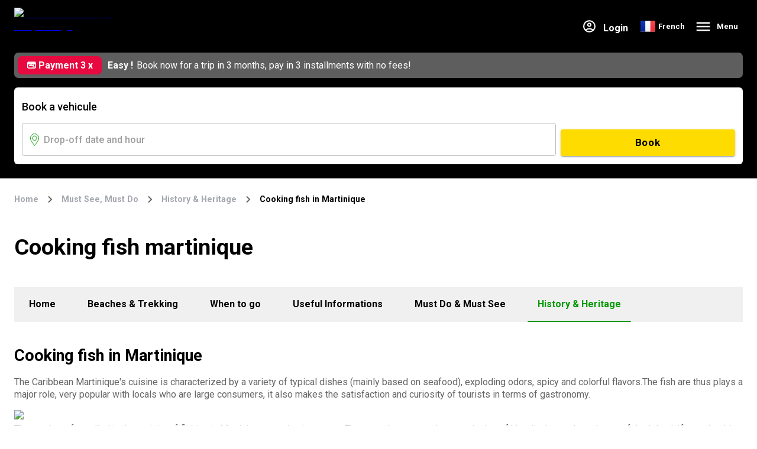

--- FILE ---
content_type: text/html; charset=utf-8
request_url: https://en.europcar-martinique.com/discover-martinique/culture-heritage/cooking-fish-martinique
body_size: 42930
content:
<!DOCTYPE html><html lang="en"><head><meta charSet="utf-8"/><title>Cooking fish in Martinique</title><meta name="robots" content="index,follow"/><meta name="description" content="The Caribbean Martinique&#x27;s cuisine is characterized by a variety of typical dishes (mainly based on seafood), exploding odors, spicy and colorful flavors."/><meta name="twitter:card" content="summary_large_image"/><meta property="og:title" content="Cooking fish in Martinique"/><meta property="og:description" content="The Caribbean Martinique&#x27;s cuisine is characterized by a variety of typical dishes (mainly based on seafood), exploding odors, spicy and colorful flavors."/><meta property="og:url" content="https://en.europcar-martinique.com"/><meta property="og:type" content="website"/><meta property="og:image" content="https://images.ctfassets.net/ovwvz7keb4ta/1dKKPdBvyF69j3zFPgy8sp/1793d65be31ed1277cadaeeb8ec3218e/cuisine-poisson-martinique200.jpg"/><meta property="og:image:width" content="200"/><meta property="og:image:height" content="200"/><meta property="og:site_name" content="Europcar Martinique"/><script type="application/ld+json">{"@context":"https://schema.org","@type":"Organization","url":"https://en.europcar-martinique.com","logo":"https://images.ctfassets.net/ovwvz7keb4ta/4L1JrOUkeWMYcIBDCHh5cd/faa4ec08c7dff2471bb00cd51179f4ef/cuisine-poisson-martinique112.jpg"}</script><meta name="viewport" content="minimum-scale=1, initial-scale=1, width=device-width"/><link rel="preload" href="//images.ctfassets.net/ovwvz7keb4ta/1SAIgdWDoJSKIEhdIsqP37/aaf0229a0210a090dbb458f37fbee1b9/location-voiture-martinique-europcar-logo.png" as="image"/><link rel="preload" href="https://api.rentalis-prod.digital.infobam.com" as="fetch" crossorigin="anonymous"/><link rel="preconnect" href="https://images.ctfassets.net" crossorigin="anonymous"/><link rel="preconnect" href="https://api.rentalis-prod.digital.infobam.com" crossorigin="anonymous"/><link rel="preconnect" href="//images.ctfassets.net/ovwvz7keb4ta/1SAIgdWDoJSKIEhdIsqP37/aaf0229a0210a090dbb458f37fbee1b9/location-voiture-martinique-europcar-logo.png" crossorigin="anonymous"/><link rel="dns-prefetch" href="//images.ctfassets.net"/><link rel="dns-prefetch" href="https://api.rentalis-prod.digital.infobam.com"/><link rel="dns-prefetch" href="//images.ctfassets.net/ovwvz7keb4ta/1SAIgdWDoJSKIEhdIsqP37/aaf0229a0210a090dbb458f37fbee1b9/location-voiture-martinique-europcar-logo.png"/><link rel="alternate" hrefLang="fr" href="https://www.europcar-martinique.com/visiter-la-martinique/culture-patrimoine/cuisine-poisson-martinique"/><link rel="alternate" hrefLang="en" href="https://en.europcar-martinique.com/discover-martinique/culture-heritage/cooking-fish-martinique"/><link rel="canonical" href="https://en.europcar-martinique.com/discover-martinique/culture-heritage/cooking-fish-martinique"/><meta name="facebook-domain-verification" content="xpjip7r2wfhvj5mnjnpizkcsahfdx5"/><script type="application/ld+json">{"@context":"https://schema.org","@type":"AutoRental","mainEntityOfPage":{"@type":"WebPage","@id":"https://en.europcar-martinique.com/discover-martinique/culture-heritage/cooking-fish-martinique","name":"Martinique"},"brand":"Europcar Martinique","address":{"@type":"PostalAddress","streetAddress":"Aéroport International Martinique Aimé Césaire","addressLocality":"Le Lamentin","addressRegion":"Martinique","postalCode":"97232","addressCountry":"Martinique"},"name":"Cooking fish martinique","logo":"//images.ctfassets.net/ovwvz7keb4ta/1SAIgdWDoJSKIEhdIsqP37/aaf0229a0210a090dbb458f37fbee1b9/location-voiture-martinique-europcar-logo.png","areaServed":"Martinique","image":"//images.ctfassets.net/ovwvz7keb4ta/1dKKPdBvyF69j3zFPgy8sp/1793d65be31ed1277cadaeeb8ec3218e/cuisine-poisson-martinique200.jpg"}</script><link rel="preload" href="//images.ctfassets.net/ovwvz7keb4ta/4GooqmPnpaJwRnUPIFM9O5/4e050c22d33a5ce91be4f4c69c329e7b/entete_route_europcar.png?w=1920&amp;h=1080&amp;fm=avif&amp;q=80" as="image" media="(min-width: 600px)"/><link rel="preload" href="//images.ctfassets.net/ovwvz7keb4ta/6IYKp5mwneLarnrf03yPcu/33363c7b8d7ac4ef5f6bff276292e97c/entete_europcar_martinique_mobile.png?w=600&amp;h=900&amp;fm=avif&amp;q=80" as="image" media="(max-width: 599px)"/><link rel="prefetch" href="//images.ctfassets.net/ovwvz7keb4ta/1SAIgdWDoJSKIEhdIsqP37/aaf0229a0210a090dbb458f37fbee1b9/location-voiture-martinique-europcar-logo.png" as="image"/><link rel="preload" href="//images.ctfassets.net/ovwvz7keb4ta/1SAIgdWDoJSKIEhdIsqP37/aaf0229a0210a090dbb458f37fbee1b9/location-voiture-martinique-europcar-logo.png" as="image"/><link rel="prefetch" href="//images.ctfassets.net/ovwvz7keb4ta/1SAIgdWDoJSKIEhdIsqP37/aaf0229a0210a090dbb458f37fbee1b9/location-voiture-martinique-europcar-logo.png" as="image"/><link rel="preload" href="//images.ctfassets.net/ovwvz7keb4ta/1SAIgdWDoJSKIEhdIsqP37/aaf0229a0210a090dbb458f37fbee1b9/location-voiture-martinique-europcar-logo.png" as="image"/><link rel="preload" as="image" imageSrcSet="https://images.ctfassets.net/ovwvz7keb4ta/1SAIgdWDoJSKIEhdIsqP37/aaf0229a0210a090dbb458f37fbee1b9/location-voiture-martinique-europcar-logo.png?w=188&amp;h=64&amp;fm=avif&amp;q=80 1x, https://images.ctfassets.net/ovwvz7keb4ta/1SAIgdWDoJSKIEhdIsqP37/aaf0229a0210a090dbb458f37fbee1b9/location-voiture-martinique-europcar-logo.png?w=188&amp;h=64&amp;fm=avif&amp;q=80 2x" fetchpriority="high"/><script type="application/ld+json">{"@context":"https://schema.org","@type":"BreadcrumbList","itemListElement":[{"@type":"ListItem","position":1,"name":"Home","item":"https://en.europcar-martinique.com"},{"@type":"ListItem","position":2,"name":"Must See, Must Do","item":"https://en.europcar-martinique.com/discover-martinique"},{"@type":"ListItem","position":3,"name":"History & Heritage","item":"https://en.europcar-martinique.com/discover-martinique/culture-heritage"},{"@type":"ListItem","position":4,"name":"Cooking fish in Martinique","item":"https://en.europcar-martinique.com/discover-martinique/culture-heritage/cooking-fish-martinique"}]}</script><meta name="next-head-count" content="36"/><meta name="theme-color" content="#009900"/><link rel="preload" href="/_next/static/media/47cbc4e2adbc5db9-s.p.woff2" as="font" type="font/woff2" crossorigin="anonymous" data-next-font="size-adjust"/><link rel="preload" href="/_next/static/css/4cb94bb4828084b0.css" as="style"/><link rel="stylesheet" href="/_next/static/css/4cb94bb4828084b0.css" data-n-g=""/><noscript data-n-css=""></noscript><script defer="" nomodule="" src="/_next/static/chunks/polyfills-c67a75d1b6f99dc8.js"></script><script defer="" src="/_next/static/chunks/3562.244ae8e9481426e3.js"></script><script defer="" src="/_next/static/chunks/5796.96cfc4e88d027d89.js"></script><script defer="" src="/_next/static/chunks/4630.9ba7ccb15b118a6a.js"></script><script defer="" src="/_next/static/chunks/9913.1ed3c78d9c9ba9c8.js"></script><script defer="" src="/_next/static/chunks/8101.1beb9c2ec743d9e8.js"></script><script defer="" src="/_next/static/chunks/114.06ad469354f138b0.js"></script><script defer="" src="/_next/static/chunks/8438.e80585db87c9b9cd.js"></script><script defer="" src="/_next/static/chunks/9077.7b654c05582bc3c6.js"></script><script defer="" src="/_next/static/chunks/4913.26a299b0cd2c9b54.js"></script><script defer="" src="/_next/static/chunks/359.80ac49df975b709c.js"></script><script defer="" src="/_next/static/chunks/3972.e9a4e6da213e7ee3.js"></script><script src="/_next/static/chunks/webpack-379c549a5547fcd9.js" defer=""></script><script src="/_next/static/chunks/framework-2c15c603e130d21e.js" defer=""></script><script src="/_next/static/chunks/main-12353ec67915a25f.js" defer=""></script><script src="/_next/static/chunks/pages/_app-0fa8fac9511242fd.js" defer=""></script><script src="/_next/static/chunks/5379-8ce1df43b0ba9247.js" defer=""></script><script src="/_next/static/chunks/9870-853741461ad21df7.js" defer=""></script><script src="/_next/static/chunks/5110-3e7e6397b3e81033.js" defer=""></script><script src="/_next/static/chunks/7723-7ff6d964cbe0ade4.js" defer=""></script><script src="/_next/static/chunks/pages/%5B%5B...slug%5D%5D-0ee949db540f6a9f.js" defer=""></script><script src="/_next/static/-Gf3qDd2ZVOTjOzpQDbY0/_buildManifest.js" defer=""></script><script src="/_next/static/-Gf3qDd2ZVOTjOzpQDbY0/_ssgManifest.js" defer=""></script><style id="jss-server-side">.jss6 {
  width: 100%;
}
@media (max-width:767.95px) {
  .jss6 {
    height: 100%;
  }
}
  .jss26 {
    width: 100%;
  }
@media (max-width:767.95px) {
  .jss26 {
    height: 100%;
  }
}
  .jss32 {
    height: fit-content;
    display: block;
    flex-wrap: wrap;
    margin-top: 10px;
    text-align: center;
    padding-left: 8px;
    margin-bottom: 10px;
    padding-right: 8px;
    background-color: #F0F0F0;
  }
  .jss32 svg {
    height: 14px;
    margin: 8px 0 auto;
    stroke: black;
    display: inline;
    stroke-width: 1;
  }
@media (max-width:767.95px) {
  .jss32 {
    height: auto;
    padding: 4px;
    border-radius: 4px;
    background-color: #009900;
  }
}
@media (min-width:768px) {
  .jss32 {
    display: flex;
  }
}
  .jss33 {
    color: #FFFFFF;
    font-weight: 700;
    background-color: #009900;
  }
  .jss33> svg {
    fill: #FFFFFF;
    stroke: #FFFFFF;
    transform: scale(2);
  }
  .jss33:before {
    border-bottom: 0;
  }
  .jss34 {
    display: flex;
    text-align: center;
    font-weight: 500;
    justify-content: center;
    background-color: #FFFFFF;
  }

  .jss4 {
    height: 55px;
    padding: 0;
    margin-top: 17px;
    padding-left: 0 !important;
    padding-right: 0 !important;
    justify-content: space-between;
  }

  .jss2 {
    width: 100%;
    background: #000 no-repeat top center;
    margin-bottom: 0;
    background-size: cover;
    background-image: url(//images.ctfassets.net/ovwvz7keb4ta/6IYKp5mwneLarnrf03yPcu/33363c7b8d7ac4ef5f6bff276292e97c/entete_europcar_martinique_mobile.png?w=600&h=900&fm=avif&q=80);
  }
@media (min-width:768px) {
  .jss2 {
    background-image: url(//images.ctfassets.net/ovwvz7keb4ta/4GooqmPnpaJwRnUPIFM9O5/4e050c22d33a5ce91be4f4c69c329e7b/entete_route_europcar.png?w=1920&h=1080&fm=avif&q=80);
  }
}
  .jss44 {
    display: flex;
    align-items: center;
  }
@media (max-width:767.95px) {
  .jss44 {
    max-width: 110px;
  }
}
@media (max-width:479.95px) {
  .jss44 {
    max-width: unset;
  }
}
  .jss45 {
    display: flex;
    justify-content: center;
  }
@media (max-width:767.95px) {
  .jss45 {
    justify-content: start;
  }
}
  .jss35 {
    display: flex;
  }
  .jss37 {
    background-color: rgb(59, 89, 152);
  }
  .jss38 {
    background-color: rgb(29, 161, 242);
  }
  .jss39 {
    cursor: pointer;
    background-color: rgb(115, 138, 141);
  }
  .jss40 {
    cursor: pointer;
    background-color: rgb(115, 138, 141);
  }
  .jss42 {
    color: white;
    width: 26px;
    height: 26px;
    margin: 0 5px;
    display: flex;
    padding: 0px;
    font-size: 11px;
    align-items: center;
    justify-content: center;
    text-decoration: none;
  }
  .jss43 {
    font-size: 14px;
    margin-right: 0px;
  }
  .jss31 {
    padding: 14px 13px 14px 13px;
    border-radius: 6px;
    pointer-events: none;
    background-color: #fff;
  }
  .jss10 {
    width: 100%;
    height: 100vh;
    backdrop-filter: blur(3px);
  }
  .jss27 {
    font-size: 20px;
    font-weight: 700;
    padding-right: 16px;
  }
  .jss27:hover {
    color: #009900;
    cursor: pointer;
  }
  .jss28 {
    color: #009900 !important;
  }
  .jss29 {
    cursor: pointer;
    display: flex;
    text-align: right;
    user-select: none;
  }
  .jss30 {
    font-size: 20px;
    font-weight: 700;
    padding-right: 16px;
  }
  .jss30:hover {
    color: #009900;
  }
  .jss7 {
    font-size: 15px;
    font-weight: 700;
    line-height: 18px;
    margin-right: 21px;
  }
  .jss7:hover {
    cursor: pointer;
    text-decoration: none;
  }
  .jss8 {
    width: 25px;
    cursor: pointer;
    margin-right: 10.54px;
    vertical-align: middle;
  }
  .jss9 {
    gap: 0.5rem;
    color: inherit;
    display: flex;
    align-items: center;
    text-decoration: none;
  }
  .jss9:hover {
    text-decoration: none;
  }
  .jss11 {
    width: 100%;
    transform: translateX(0);
  }
  .jss12 {
    width: 60%;
    min-height: 100%;
  }
@media (max-width:479.95px) {
  .jss12 {
    display: none;
  }
}
  .jss13 {
    width: 50%;
    min-height: 100%;
    background-color: #fff;
  }
@media (max-width:479.95px) {
  .jss13 {
    display: none;
  }
}
  .jss14 {
    width: 40%;
    min-height: 100%;
    background-color: #fff;
  }
  .jss15 {
    width: 50%;
    background: #E1E1E1;
    min-height: 100%;
  }
@media (max-width:479.95px) {
  .jss15 {
    width: 100%;
    background: #E1E1E1;
  }
}
  .jss16 {
    border: 2px solid transparent;
  }
  .jss16:hover {
    border-color: #009900;
    border-radius: 2px !important;
  }
  .jss17 {
    cursor: pointer;
  }
  .jss17:hover {
    text-decoration: underline;
  }
  .jss18 {
    width: 100%;
  }
  .jss19 {
    width: 110px;
    height: 38px;
    padding: 4px 0;
  }
  .jss20 {
    max-width: 200px;
    margin-right: 20px;
  }
  .jss20:hover {
    background: #fff;
    border-radius: 5px;
  }
  .jss21 {
    width: 100%;
    height: 100%;
    display: contents;
    padding: 8px;
    margin-right: 3px;
    justify-content: flex-end;
  }
  .jss22 {
    display: flex;
    margin-right: 32px;
    margin-bottom: -24px;
    justify-content: flex-end;
  }
  .jss22 p {
    font-size: 20px;
    font-weight: 700;
  }
  .jss23 {
    width: 100%;
    height: 100%;
    backdrop-filter: blur(3px);
  }
  .jss24 {
    width: 200px;
    cursor: pointer;
    height: 164px;
  }
@media (max-width:767.95px) {
  .jss25 {
    justify-content: center;
  }
}</style></head><body style="overflow-x:hidden"><div id="__next"><style data-emotion="css-global 1mhglqu">html{-webkit-font-smoothing:antialiased;-moz-osx-font-smoothing:grayscale;box-sizing:border-box;-webkit-text-size-adjust:100%;}*,*::before,*::after{box-sizing:inherit;}strong,b{font-weight:700;}body{margin:0;color:#000000;font-size:1rem;letter-spacing:normal;line-height:21px;font-family:'__Roboto_22ceb1','__Roboto_Fallback_22ceb1',Arial,Helvetica,sans-serif;font-weight:400;background-color:#FFFFFF;}@media print{body{background-color:#fff;}}body::backdrop{background-color:#FFFFFF;}#email,input[name="email"]{text-transform:lowercase;}label.MuiInputLabel-root{z-index:1;pointer-events:auto;}</style><div class="MuiBox-root css-0"></div><style data-emotion="css 1yvz7gn">.css-1yvz7gn{display:-webkit-box;display:-webkit-flex;display:-ms-flexbox;display:flex;-webkit-flex-direction:column;-ms-flex-direction:column;flex-direction:column;-webkit-box-pack:justify;-webkit-justify-content:space-between;justify-content:space-between;min-height:100vh;position:relative;}</style><div class="css-1yvz7gn"><div class="jss1 jss2 MuiBox-root css-0"><style data-emotion="css 1b5xs0r">.css-1b5xs0r{display:-webkit-box;display:-webkit-flex;display:-ms-flexbox;display:flex;-webkit-flex-direction:column;-ms-flex-direction:column;flex-direction:column;width:100%;box-sizing:border-box;-webkit-flex-shrink:0;-ms-flex-negative:0;flex-shrink:0;position:relative;background-color:#009900;color:#fff;}</style><style data-emotion="css 17dutvj">.css-17dutvj{background-color:#fff;color:#000000;-webkit-transition:box-shadow 300ms cubic-bezier(0.4, 0, 0.2, 1) 0ms;transition:box-shadow 300ms cubic-bezier(0.4, 0, 0.2, 1) 0ms;box-shadow:none;display:-webkit-box;display:-webkit-flex;display:-ms-flexbox;display:flex;-webkit-flex-direction:column;-ms-flex-direction:column;flex-direction:column;width:100%;box-sizing:border-box;-webkit-flex-shrink:0;-ms-flex-negative:0;flex-shrink:0;position:relative;background-color:#009900;color:#fff;}</style><header class="MuiPaper-root MuiPaper-elevation MuiPaper-elevation0 MuiAppBar-root MuiAppBar-colorPrimary MuiAppBar-positionRelative css-17dutvj" style="position:absolute;background-color:transparent;z-index:1"><style data-emotion="css ak0fp0">.css-ak0fp0{width:100%;margin-left:auto;box-sizing:border-box;margin-right:auto;display:block;padding-left:16px;padding-right:16px;}@media (min-width:480px){.css-ak0fp0{padding-left:24px;padding-right:24px;}}@media (min-width:1280px){.css-ak0fp0{max-width:1280px;}}</style><div class="MuiContainer-root MuiContainer-maxWidthLg css-ak0fp0"><style data-emotion="css z9ywwn">.css-z9ywwn{position:relative;display:-webkit-box;display:-webkit-flex;display:-ms-flexbox;display:flex;-webkit-align-items:center;-webkit-box-align:center;-ms-flex-align:center;align-items:center;padding-left:16px;padding-right:16px;min-height:48px;}@media (min-width:480px){.css-z9ywwn{padding-left:24px;padding-right:24px;}}@media (min-width:768px){.css-z9ywwn{padding-left:65px;padding-right:0;}}</style><div class="MuiToolbar-root MuiToolbar-gutters MuiToolbar-dense jss3 jss4 css-z9ywwn"><style data-emotion="css l6bb1z">@media (min-width:0px){.css-l6bb1z{width:124px;height:42px;}}@media (min-width:768px){.css-l6bb1z{width:188px;height:64px;}}</style><div class="MuiBox-root css-l6bb1z" data-testid="logo-button"><a href="https://en.europcar-martinique.com/"><img alt="car-rental-martinique-europcar-logo" fetchpriority="high" width="188" height="64" decoding="async" data-nimg="1" class="jss5 jss6" style="color:transparent" srcSet="https://images.ctfassets.net/ovwvz7keb4ta/1SAIgdWDoJSKIEhdIsqP37/aaf0229a0210a090dbb458f37fbee1b9/location-voiture-martinique-europcar-logo.png?w=188&amp;h=64&amp;fm=avif&amp;q=80 1x, https://images.ctfassets.net/ovwvz7keb4ta/1SAIgdWDoJSKIEhdIsqP37/aaf0229a0210a090dbb458f37fbee1b9/location-voiture-martinique-europcar-logo.png?w=188&amp;h=64&amp;fm=avif&amp;q=80 2x" src="https://images.ctfassets.net/ovwvz7keb4ta/1SAIgdWDoJSKIEhdIsqP37/aaf0229a0210a090dbb458f37fbee1b9/location-voiture-martinique-europcar-logo.png?w=188&amp;h=64&amp;fm=avif&amp;q=80"/></a></div><style data-emotion="css 70qvj9">.css-70qvj9{display:-webkit-box;display:-webkit-flex;display:-ms-flexbox;display:flex;-webkit-align-items:center;-webkit-box-align:center;-ms-flex-align:center;align-items:center;}</style><div class="MuiBox-root css-70qvj9"><style data-emotion="css 1elv8vm">.css-1elv8vm{-webkit-align-items:center;-webkit-box-align:center;-ms-flex-align:center;align-items:center;display:-webkit-box;display:-webkit-flex;display:-ms-flexbox;display:flex;-webkit-box-pack:end;-ms-flex-pack:end;-webkit-justify-content:flex-end;justify-content:flex-end;}</style><nav class="MuiBox-root css-1elv8vm"><div class="jss7 MuiBox-root css-0"><style data-emotion="css xuaqpw">.css-xuaqpw{position:fixed;display:-webkit-box;display:-webkit-flex;display:-ms-flexbox;display:flex;-webkit-align-items:center;-webkit-box-align:center;-ms-flex-align:center;align-items:center;-webkit-box-pack:center;-ms-flex-pack:center;-webkit-justify-content:center;justify-content:center;right:0;bottom:0;top:0;left:0;background-color:rgba(0, 0, 0, 0.5);-webkit-tap-highlight-color:transparent;color:#fff;z-index:1201;}</style><div aria-hidden="true" class="MuiBackdrop-root css-xuaqpw" style="opacity:0;visibility:hidden"><style data-emotion="css 125jgfk animation-61bdi0">.css-125jgfk{display:inline-block;color:#009900;-webkit-animation:animation-61bdi0 1.4s linear infinite;animation:animation-61bdi0 1.4s linear infinite;}@-webkit-keyframes animation-61bdi0{0%{-webkit-transform:rotate(0deg);-moz-transform:rotate(0deg);-ms-transform:rotate(0deg);transform:rotate(0deg);}100%{-webkit-transform:rotate(360deg);-moz-transform:rotate(360deg);-ms-transform:rotate(360deg);transform:rotate(360deg);}}@keyframes animation-61bdi0{0%{-webkit-transform:rotate(0deg);-moz-transform:rotate(0deg);-ms-transform:rotate(0deg);transform:rotate(0deg);}100%{-webkit-transform:rotate(360deg);-moz-transform:rotate(360deg);-ms-transform:rotate(360deg);transform:rotate(360deg);}}</style><span class="MuiCircularProgress-root MuiCircularProgress-indeterminate MuiCircularProgress-colorPrimary css-125jgfk" style="width:40px;height:40px" role="progressbar"><style data-emotion="css 13o7eu2">.css-13o7eu2{display:block;}</style><svg class="MuiCircularProgress-svg css-13o7eu2" viewBox="22 22 44 44"><style data-emotion="css 14891ef animation-1p2h4ri">.css-14891ef{stroke:currentColor;stroke-dasharray:80px,200px;stroke-dashoffset:0;-webkit-animation:animation-1p2h4ri 1.4s ease-in-out infinite;animation:animation-1p2h4ri 1.4s ease-in-out infinite;}@-webkit-keyframes animation-1p2h4ri{0%{stroke-dasharray:1px,200px;stroke-dashoffset:0;}50%{stroke-dasharray:100px,200px;stroke-dashoffset:-15px;}100%{stroke-dasharray:100px,200px;stroke-dashoffset:-125px;}}@keyframes animation-1p2h4ri{0%{stroke-dasharray:1px,200px;stroke-dashoffset:0;}50%{stroke-dasharray:100px,200px;stroke-dashoffset:-15px;}100%{stroke-dasharray:100px,200px;stroke-dashoffset:-125px;}}</style><circle class="MuiCircularProgress-circle MuiCircularProgress-circleIndeterminate css-14891ef" cx="44" cy="44" r="20.2" fill="none" stroke-width="3.6"></circle></svg></span></div><style data-emotion="css 1nylpq2">.css-1nylpq2{display:-webkit-box;display:-webkit-flex;display:-ms-flexbox;display:flex;-webkit-align-items:flex-end;-webkit-box-align:flex-end;-ms-flex-align:flex-end;align-items:flex-end;}</style><div class="MuiBox-root css-1nylpq2"><style data-emotion="css 14yq2cq">.css-14yq2cq{-webkit-user-select:none;-moz-user-select:none;-ms-user-select:none;user-select:none;width:1em;height:1em;display:inline-block;fill:currentColor;-webkit-flex-shrink:0;-ms-flex-negative:0;flex-shrink:0;-webkit-transition:fill 200ms cubic-bezier(0.4, 0, 0.2, 1) 0ms;transition:fill 200ms cubic-bezier(0.4, 0, 0.2, 1) 0ms;font-size:1.7142857142857142rem;}</style><svg class="MuiSvgIcon-root MuiSvgIcon-fontSizeMedium jss8 css-14yq2cq" focusable="false" aria-hidden="true" viewBox="0 0 24 24" data-testid="AccountCircleOutlinedIcon"><path d="M12 2C6.48 2 2 6.48 2 12s4.48 10 10 10 10-4.48 10-10S17.52 2 12 2zM7.35 18.5C8.66 17.56 10.26 17 12 17s3.34.56 4.65 1.5c-1.31.94-2.91 1.5-4.65 1.5s-3.34-.56-4.65-1.5zm10.79-1.38C16.45 15.8 14.32 15 12 15s-4.45.8-6.14 2.12C4.7 15.73 4 13.95 4 12c0-4.42 3.58-8 8-8s8 3.58 8 8c0 1.95-.7 3.73-1.86 5.12z"></path><path d="M12 6c-1.93 0-3.5 1.57-3.5 3.5S10.07 13 12 13s3.5-1.57 3.5-3.5S13.93 6 12 6zm0 5c-.83 0-1.5-.67-1.5-1.5S11.17 8 12 8s1.5.67 1.5 1.5S12.83 11 12 11z"></path></svg><style data-emotion="css gzwjoz">.css-gzwjoz{margin:0;font-size:1rem;letter-spacing:normal;line-height:21px;font-family:'__Roboto_22ceb1','__Roboto_Fallback_22ceb1',Arial,Helvetica,sans-serif;font-weight:400;font-weight:700;}@media (min-width:0px){.css-gzwjoz{display:none;}}@media (min-width:768px){.css-gzwjoz{display:-webkit-box;display:-webkit-flex;display:-ms-flexbox;display:flex;}}</style><p class="MuiTypography-root MuiTypography-body1 css-gzwjoz">Login</p></div></div><style data-emotion="css h9r63z">@media (min-width:0px){.css-h9r63z{display:none;}}@media (min-width:768px){.css-h9r63z{display:block;}}</style><div class="MuiBox-root css-h9r63z"><style data-emotion="css ki1l29">.css-ki1l29{gap:8px;padding:0px;}</style><ul class="MuiBox-root css-ki1l29"><style data-emotion="css yvbm2a">.css-yvbm2a{cursor:pointer;display:-webkit-box;display:-webkit-flex;display:-ms-flexbox;display:flex;-webkit-align-items:center;-webkit-box-align:center;-ms-flex-align:center;align-items:center;}</style><li class="MuiBox-root css-yvbm2a"><style data-emotion="css ptbp1l">.css-ptbp1l{-webkit-text-decoration:none;text-decoration:none;display:-webkit-box;display:-webkit-flex;display:-ms-flexbox;display:flex;-webkit-align-items:center;-webkit-box-align:center;-ms-flex-align:center;align-items:center;underline:none;}.css-ptbp1l:hover{-webkit-text-decoration:underline;text-decoration:underline;}</style><style data-emotion="css 1q26t47">.css-1q26t47{margin:0;font:inherit;color:#009900;-webkit-text-decoration:none;text-decoration:none;display:-webkit-box;display:-webkit-flex;display:-ms-flexbox;display:flex;-webkit-align-items:center;-webkit-box-align:center;-ms-flex-align:center;align-items:center;underline:none;}.css-1q26t47:hover{-webkit-text-decoration:underline;text-decoration:underline;}</style><a class="MuiTypography-root MuiTypography-inherit MuiLink-root MuiLink-underlineHover css-1q26t47" href="https://www.europcar-martinique.com/"><img alt="FR" width="25" height="25" src="https://cdn.jsdelivr.net/gh/madebybowtie/FlagKit@2.2/Assets/SVG/FR.svg"/><style data-emotion="css e0vq5q">.css-e0vq5q{margin:0;font-size:1rem;letter-spacing:normal;line-height:21px;font-family:'__Roboto_22ceb1','__Roboto_Fallback_22ceb1',Arial,Helvetica,sans-serif;font-weight:400;color:#FFF;font-weight:700;font-size:13px;padding-left:5px;}</style><span class="MuiTypography-root MuiTypography-body1 css-e0vq5q">French</span></a></li></ul></div><style data-emotion="css 103srih">.css-103srih{text-align:center;-webkit-flex:0 0 auto;-ms-flex:0 0 auto;flex:0 0 auto;font-size:1.7142857142857142rem;padding:8px;border-radius:50%;overflow:visible;color:rgba(0, 0, 0, 0.54);-webkit-transition:background-color 150ms cubic-bezier(0.4, 0, 0.2, 1) 0ms;transition:background-color 150ms cubic-bezier(0.4, 0, 0.2, 1) 0ms;}.css-103srih:hover{background-color:rgba(0, 0, 0, 0.04);}@media (hover: none){.css-103srih:hover{background-color:transparent;}}.css-103srih.Mui-disabled{background-color:transparent;color:rgba(0, 0, 0, 0.26);}</style><style data-emotion="css 15mydm5">.css-15mydm5{display:-webkit-inline-box;display:-webkit-inline-flex;display:-ms-inline-flexbox;display:inline-flex;-webkit-align-items:center;-webkit-box-align:center;-ms-flex-align:center;align-items:center;-webkit-box-pack:center;-ms-flex-pack:center;-webkit-justify-content:center;justify-content:center;position:relative;box-sizing:border-box;-webkit-tap-highlight-color:transparent;background-color:transparent;outline:0;border:0;margin:0;border-radius:0;padding:0;cursor:pointer;-webkit-user-select:none;-moz-user-select:none;-ms-user-select:none;user-select:none;vertical-align:middle;-moz-appearance:none;-webkit-appearance:none;-webkit-text-decoration:none;text-decoration:none;color:inherit;text-align:center;-webkit-flex:0 0 auto;-ms-flex:0 0 auto;flex:0 0 auto;font-size:1.7142857142857142rem;padding:8px;border-radius:50%;overflow:visible;color:rgba(0, 0, 0, 0.54);-webkit-transition:background-color 150ms cubic-bezier(0.4, 0, 0.2, 1) 0ms;transition:background-color 150ms cubic-bezier(0.4, 0, 0.2, 1) 0ms;}.css-15mydm5::-moz-focus-inner{border-style:none;}.css-15mydm5.Mui-disabled{pointer-events:none;cursor:default;}@media print{.css-15mydm5{-webkit-print-color-adjust:exact;color-adjust:exact;}}.css-15mydm5:hover{background-color:rgba(0, 0, 0, 0.04);}@media (hover: none){.css-15mydm5:hover{background-color:transparent;}}.css-15mydm5.Mui-disabled{background-color:transparent;color:rgba(0, 0, 0, 0.26);}</style><button class="MuiButtonBase-root MuiIconButton-root MuiIconButton-sizeMedium css-15mydm5" tabindex="0" type="button" aria-label="burger menu"><svg class="MuiSvgIcon-root MuiSvgIcon-fontSizeMedium css-14yq2cq" focusable="false" aria-hidden="true" viewBox="0 0 24 24" data-testid="MenuTwoToneIcon" style="color:white;font-size:30px;margin-left:8px"><path d="M3 18h18v-2H3v2zm0-5h18v-2H3v2zm0-7v2h18V6H3z"></path></svg><style data-emotion="css zxf57h">.css-zxf57h{margin:0;font-size:1rem;letter-spacing:normal;line-height:21px;font-family:'__Roboto_22ceb1','__Roboto_Fallback_22ceb1',Arial,Helvetica,sans-serif;font-weight:400;margin-left:8px;font-weight:700;font-size:13px;color:white;}</style><p class="MuiTypography-root MuiTypography-body1 css-zxf57h">Menu</p></button><style data-emotion="css wyhewu">.css-wyhewu{z-index:1200;}</style><style data-emotion="css khfjl5">.css-khfjl5{position:fixed;z-index:1300;right:0;bottom:0;top:0;left:0;visibility:hidden;z-index:1200;}</style><div role="presentation" class="MuiDrawer-root MuiDrawer-modal jss10 MuiModal-root MuiModal-hidden css-khfjl5"><style data-emotion="css 1mbdz04">.css-1mbdz04{z-index:-1;}</style><style data-emotion="css 919eu4">.css-919eu4{position:fixed;display:-webkit-box;display:-webkit-flex;display:-ms-flexbox;display:flex;-webkit-align-items:center;-webkit-box-align:center;-ms-flex-align:center;align-items:center;-webkit-box-pack:center;-ms-flex-pack:center;-webkit-justify-content:center;justify-content:center;right:0;bottom:0;top:0;left:0;background-color:rgba(0, 0, 0, 0.5);-webkit-tap-highlight-color:transparent;z-index:-1;}</style><div aria-hidden="true" class="MuiBackdrop-root MuiModal-backdrop css-919eu4" style="opacity:0;visibility:hidden"></div><div tabindex="-1" data-testid="sentinelStart"></div><style data-emotion="css 3m2hgy">.css-3m2hgy{overflow-y:auto;display:-webkit-box;display:-webkit-flex;display:-ms-flexbox;display:flex;-webkit-flex-direction:column;-ms-flex-direction:column;flex-direction:column;height:100%;-webkit-flex:1 0 auto;-ms-flex:1 0 auto;flex:1 0 auto;z-index:1200;-webkit-overflow-scrolling:touch;position:fixed;top:0;outline:0;right:0;width:100%;background-color:transparent;}</style><style data-emotion="css nq8vy6">.css-nq8vy6{background-color:#fff;color:#000000;-webkit-transition:box-shadow 300ms cubic-bezier(0.4, 0, 0.2, 1) 0ms;transition:box-shadow 300ms cubic-bezier(0.4, 0, 0.2, 1) 0ms;box-shadow:0px 8px 10px -5px rgba(0,0,0,0.2),0px 16px 24px 2px rgba(0,0,0,0.14),0px 6px 30px 5px rgba(0,0,0,0.12);overflow-y:auto;display:-webkit-box;display:-webkit-flex;display:-ms-flexbox;display:flex;-webkit-flex-direction:column;-ms-flex-direction:column;flex-direction:column;height:100%;-webkit-flex:1 0 auto;-ms-flex:1 0 auto;flex:1 0 auto;z-index:1200;-webkit-overflow-scrolling:touch;position:fixed;top:0;outline:0;right:0;width:100%;background-color:transparent;}</style><div class="MuiPaper-root MuiPaper-elevation MuiPaper-elevation16 MuiDrawer-paper MuiDrawer-paperAnchorRight css-nq8vy6" style="visibility:hidden" tabindex="-1"><style data-emotion="css yt9ecd">.css-yt9ecd{box-sizing:border-box;display:-webkit-box;display:-webkit-flex;display:-ms-flexbox;display:flex;-webkit-box-flex-wrap:wrap;-webkit-flex-wrap:wrap;-ms-flex-wrap:wrap;flex-wrap:wrap;width:100%;-webkit-flex-direction:row;-ms-flex-direction:row;flex-direction:row;height:100%;display:-webkit-box;display:-webkit-flex;display:-ms-flexbox;display:flex;}</style><div class="MuiGrid-root MuiGrid-container css-yt9ecd"><style data-emotion="css 1r3i1ao">.css-1r3i1ao{box-sizing:border-box;margin:0;-webkit-flex-direction:row;-ms-flex-direction:row;flex-direction:row;-webkit-flex-basis:auto;-ms-flex-preferred-size:auto;flex-basis:auto;-webkit-box-flex:0;-webkit-flex-grow:0;-ms-flex-positive:0;flex-grow:0;-webkit-flex-shrink:0;-ms-flex-negative:0;flex-shrink:0;max-width:none;width:auto;}@media (min-width:480px){.css-1r3i1ao{-webkit-flex-basis:auto;-ms-flex-preferred-size:auto;flex-basis:auto;-webkit-box-flex:0;-webkit-flex-grow:0;-ms-flex-positive:0;flex-grow:0;-webkit-flex-shrink:0;-ms-flex-negative:0;flex-shrink:0;max-width:none;width:auto;}}@media (min-width:768px){.css-1r3i1ao{-webkit-flex-basis:auto;-ms-flex-preferred-size:auto;flex-basis:auto;-webkit-box-flex:0;-webkit-flex-grow:0;-ms-flex-positive:0;flex-grow:0;-webkit-flex-shrink:0;-ms-flex-negative:0;flex-shrink:0;max-width:none;width:auto;}}@media (min-width:1280px){.css-1r3i1ao{-webkit-flex-basis:auto;-ms-flex-preferred-size:auto;flex-basis:auto;-webkit-box-flex:0;-webkit-flex-grow:0;-ms-flex-positive:0;flex-grow:0;-webkit-flex-shrink:0;-ms-flex-negative:0;flex-shrink:0;max-width:none;width:auto;}}@media (min-width:1920px){.css-1r3i1ao{-webkit-flex-basis:auto;-ms-flex-preferred-size:auto;flex-basis:auto;-webkit-box-flex:0;-webkit-flex-grow:0;-ms-flex-positive:0;flex-grow:0;-webkit-flex-shrink:0;-ms-flex-negative:0;flex-shrink:0;max-width:none;width:auto;}}</style><div class="MuiGrid-root MuiGrid-item MuiGrid-grid-xs-auto jss12 css-1r3i1ao"></div><style data-emotion="css 1wxaqej">.css-1wxaqej{box-sizing:border-box;margin:0;-webkit-flex-direction:row;-ms-flex-direction:row;flex-direction:row;}</style><div class="MuiGrid-root MuiGrid-item jss14 jss18 css-1wxaqej"><style data-emotion="css wvd5d8">.css-wvd5d8{display:-webkit-box;display:-webkit-flex;display:-ms-flexbox;display:flex;-webkit-box-pack:justify;-webkit-justify-content:space-between;justify-content:space-between;margin-right:8px;margin-left:8px;margin-top:16px;margin-bottom:64px;height:50px;}</style><div class="MuiBox-root css-wvd5d8"><div class="MuiBox-root css-0"></div><style data-emotion="css ojzpqa">.css-ojzpqa{margin-right:-50px;}</style><div class="jss19 MuiBox-root css-ojzpqa"><div class="MuiBox-root css-l6bb1z" data-testid="logo-button"><a href="https://en.europcar-martinique.com/"><img alt="car-rental-martinique-europcar-logo" fetchpriority="high" width="188" height="64" decoding="async" data-nimg="1" class="jss5 jss26" style="color:transparent" srcSet="https://images.ctfassets.net/ovwvz7keb4ta/1SAIgdWDoJSKIEhdIsqP37/aaf0229a0210a090dbb458f37fbee1b9/location-voiture-martinique-europcar-logo.png?w=188&amp;h=64&amp;fm=avif&amp;q=80 1x, https://images.ctfassets.net/ovwvz7keb4ta/1SAIgdWDoJSKIEhdIsqP37/aaf0229a0210a090dbb458f37fbee1b9/location-voiture-martinique-europcar-logo.png?w=188&amp;h=64&amp;fm=avif&amp;q=80 2x" src="https://images.ctfassets.net/ovwvz7keb4ta/1SAIgdWDoJSKIEhdIsqP37/aaf0229a0210a090dbb458f37fbee1b9/location-voiture-martinique-europcar-logo.png?w=188&amp;h=64&amp;fm=avif&amp;q=80"/></a></div></div><style data-emotion="css 1te92tu">.css-1te92tu{text-align:center;-webkit-flex:0 0 auto;-ms-flex:0 0 auto;flex:0 0 auto;font-size:1.7142857142857142rem;padding:8px;border-radius:50%;overflow:visible;color:rgba(0, 0, 0, 0.54);-webkit-transition:background-color 150ms cubic-bezier(0.4, 0, 0.2, 1) 0ms;transition:background-color 150ms cubic-bezier(0.4, 0, 0.2, 1) 0ms;color:inherit;padding:12px;font-size:2rem;}.css-1te92tu:hover{background-color:rgba(0, 0, 0, 0.04);}@media (hover: none){.css-1te92tu:hover{background-color:transparent;}}.css-1te92tu.Mui-disabled{background-color:transparent;color:rgba(0, 0, 0, 0.26);}</style><style data-emotion="css 6qpy1h">.css-6qpy1h{display:-webkit-inline-box;display:-webkit-inline-flex;display:-ms-inline-flexbox;display:inline-flex;-webkit-align-items:center;-webkit-box-align:center;-ms-flex-align:center;align-items:center;-webkit-box-pack:center;-ms-flex-pack:center;-webkit-justify-content:center;justify-content:center;position:relative;box-sizing:border-box;-webkit-tap-highlight-color:transparent;background-color:transparent;outline:0;border:0;margin:0;border-radius:0;padding:0;cursor:pointer;-webkit-user-select:none;-moz-user-select:none;-ms-user-select:none;user-select:none;vertical-align:middle;-moz-appearance:none;-webkit-appearance:none;-webkit-text-decoration:none;text-decoration:none;color:inherit;text-align:center;-webkit-flex:0 0 auto;-ms-flex:0 0 auto;flex:0 0 auto;font-size:1.7142857142857142rem;padding:8px;border-radius:50%;overflow:visible;color:rgba(0, 0, 0, 0.54);-webkit-transition:background-color 150ms cubic-bezier(0.4, 0, 0.2, 1) 0ms;transition:background-color 150ms cubic-bezier(0.4, 0, 0.2, 1) 0ms;color:inherit;padding:12px;font-size:2rem;}.css-6qpy1h::-moz-focus-inner{border-style:none;}.css-6qpy1h.Mui-disabled{pointer-events:none;cursor:default;}@media print{.css-6qpy1h{-webkit-print-color-adjust:exact;color-adjust:exact;}}.css-6qpy1h:hover{background-color:rgba(0, 0, 0, 0.04);}@media (hover: none){.css-6qpy1h:hover{background-color:transparent;}}.css-6qpy1h.Mui-disabled{background-color:transparent;color:rgba(0, 0, 0, 0.26);}</style><button class="MuiButtonBase-root MuiIconButton-root MuiIconButton-colorInherit MuiIconButton-sizeLarge jss16 css-6qpy1h" tabindex="0" type="button"><style data-emotion="css 1jxv4lx">.css-1jxv4lx{-webkit-user-select:none;-moz-user-select:none;-ms-user-select:none;user-select:none;width:1em;height:1em;display:inline-block;fill:currentColor;-webkit-flex-shrink:0;-ms-flex-negative:0;flex-shrink:0;-webkit-transition:fill 200ms cubic-bezier(0.4, 0, 0.2, 1) 0ms;transition:fill 200ms cubic-bezier(0.4, 0, 0.2, 1) 0ms;font-size:1.4285714285714284rem;}</style><svg class="MuiSvgIcon-root MuiSvgIcon-fontSizeSmall css-1jxv4lx" focusable="false" aria-hidden="true" viewBox="0 0 24 24" data-testid="CloseIcon"><path d="M19 6.41 17.59 5 12 10.59 6.41 5 5 6.41 10.59 12 5 17.59 6.41 19 12 13.41 17.59 19 19 17.59 13.41 12z"></path></svg></button></div><div class="jss22 MuiBox-root css-0"><ul class="MuiBox-root css-ki1l29"><li class="MuiBox-root css-yvbm2a"><a class="MuiTypography-root MuiTypography-inherit MuiLink-root MuiLink-underlineHover css-1q26t47" href="https://www.europcar-martinique.com/"><img alt="FR" width="25" height="25" src="https://cdn.jsdelivr.net/gh/madebybowtie/FlagKit@2.2/Assets/SVG/FR.svg"/><span class="MuiTypography-root MuiTypography-body1 css-e0vq5q">French</span></a></li></ul></div><div class="jss21 MuiBox-root css-0"><style data-emotion="css 14zt5cs">.css-14zt5cs{-webkit-align-items:flex-end;-webkit-box-align:flex-end;-ms-flex-align:flex-end;align-items:flex-end;display:-webkit-box;display:-webkit-flex;display:-ms-flexbox;display:flex;-webkit-flex-direction:column;-ms-flex-direction:column;flex-direction:column;}</style><ul class="MuiBox-root css-14zt5cs" style="padding-inline-start:0px;list-style-type:none"><style data-emotion="css vgcmmp">.css-vgcmmp{padding:8px;display:-webkit-box;display:-webkit-flex;display:-ms-flexbox;display:flex;}</style><li class="MuiBox-root css-vgcmmp"><div aria-hidden="true" class="MuiBackdrop-root css-xuaqpw" style="opacity:0;visibility:hidden"><span class="MuiCircularProgress-root MuiCircularProgress-indeterminate MuiCircularProgress-colorPrimary css-125jgfk" style="width:40px;height:40px" role="progressbar"><svg class="MuiCircularProgress-svg css-13o7eu2" viewBox="22 22 44 44"><circle class="MuiCircularProgress-circle MuiCircularProgress-circleIndeterminate css-14891ef" cx="44" cy="44" r="20.2" fill="none" stroke-width="3.6"></circle></svg></span></div><style data-emotion="css 13fabc7">.css-13fabc7{font-size:20px;font-weight:700;padding:8px;}</style><span class="MuiBox-root css-13fabc7"><style data-emotion="css ct9vl7">.css-ct9vl7{-webkit-text-decoration:none;text-decoration:none;}.css-ct9vl7:hover{-webkit-text-decoration:underline;text-decoration:underline;}</style><style data-emotion="css 19y5fg8">.css-19y5fg8{margin:0;font:inherit;color:#009900;-webkit-text-decoration:none;text-decoration:none;}.css-19y5fg8:hover{-webkit-text-decoration:underline;text-decoration:underline;}</style><a class="MuiTypography-root MuiTypography-inherit MuiLink-root MuiLink-underlineHover jss27 css-19y5fg8" style="text-decoration:none" data-testid="link">Access to your account</a></span></li><li class="MuiBox-root css-vgcmmp"><span class="jss29 MuiBox-root css-13fabc7"><style data-emotion="css 1e2ey13">.css-1e2ey13{margin:0;font-size:1rem;letter-spacing:normal;line-height:21px;font-family:'__Roboto_22ceb1','__Roboto_Fallback_22ceb1',Arial,Helvetica,sans-serif;font-weight:400;}</style><p class="MuiTypography-root MuiTypography-body1 jss30 css-1e2ey13">Our Cars</p><style data-emotion="css i9jeso">.css-i9jeso{margin-left:-12px;display:-webkit-box;display:-webkit-flex;display:-ms-flexbox;display:flex;-webkit-align-items:center;-webkit-box-align:center;-ms-flex-align:center;align-items:center;}</style><div class="MuiBox-root css-i9jeso"><svg width="11" height="16" viewBox="0 0 11 16" fill="none" xmlns="http://www.w3.org/2000/svg"><path d="M3.0595 15.061L10.1195 8.00003L3.0595 0.939026L0.9375 3.06103L5.8775 8.00003L0.9375 12.939L3.0595 15.061Z" fill="#000000"></path></svg></div></span></li><li class="MuiBox-root css-vgcmmp"><span class="jss29 MuiBox-root css-13fabc7"><style data-emotion="css 1ifh8yy">.css-1ifh8yy{margin:0;font:inherit;color:#000000;-webkit-text-decoration:none;text-decoration:none;}.css-1ifh8yy:hover{-webkit-text-decoration:underline;text-decoration:underline;}</style><a class="MuiTypography-root MuiTypography-inherit MuiLink-root MuiLink-underlineHover jss30 css-1ifh8yy" style="text-decoration:none" href="https://en.europcar-martinique.com/car-rental-agency-martinique/martinique-airport-fort-de-france">Agency | Martinique Airport</a></span></li><li class="MuiBox-root css-vgcmmp"><span class="jss29 MuiBox-root css-13fabc7"><a class="MuiTypography-root MuiTypography-inherit MuiLink-root MuiLink-underlineHover jss30 css-1ifh8yy" style="text-decoration:none" href="https://en.europcar-martinique.com/car-rental-agency-martinique/marin-marina">Agency | La Marina in Marin</a></span></li><li class="MuiBox-root css-vgcmmp"><span class="jss29 MuiBox-root css-13fabc7"><a class="MuiTypography-root MuiTypography-inherit MuiLink-root MuiLink-underlineHover jss30 css-1ifh8yy" style="text-decoration:none" href="https://en.europcar-martinique.com/car-rental-agency-martinique/sainte-anne-club-med">Agency | Sainte-Anne</a></span></li><li class="MuiBox-root css-vgcmmp"><span class="jss29 MuiBox-root css-13fabc7"><a class="MuiTypography-root MuiTypography-inherit MuiLink-root MuiLink-underlineHover jss30 css-1ifh8yy" style="text-decoration:none" href="https://en.europcar-martinique.com/car-rental-professionnal">Europcar Business</a></span></li><li class="MuiBox-root css-vgcmmp"><span class="jss29 MuiBox-root css-13fabc7"><a class="MuiTypography-root MuiTypography-inherit MuiLink-root MuiLink-underlineHover jss30 css-1ifh8yy" style="text-decoration:none" href="https://en.europcar-martinique.com/offers-services">Offers and Services</a></span></li><li class="MuiBox-root css-vgcmmp"><span class="jss29 MuiBox-root css-13fabc7"><a class="MuiTypography-root MuiTypography-inherit MuiLink-root MuiLink-underlineHover jss30 css-1ifh8yy" style="text-decoration:none" href="https://en.europcar-martinique.com/contact-us">Contact us!</a></span></li><li class="MuiBox-root css-vgcmmp"><span class="jss29 MuiBox-root css-13fabc7"><a class="MuiTypography-root MuiTypography-inherit MuiLink-root MuiLink-underlineHover jss30 css-1ifh8yy" style="text-decoration:none" href="https://en.europcar-martinique.com/faq">FAQ</a></span></li></ul></div></div></div></div><div tabindex="-1" data-testid="sentinelEnd"></div></div></nav></div></div></div></header><div class="MuiBox-root css-0"><style data-emotion="css 5x5hrx">.css-5x5hrx{margin-bottom:24px;position:relative;}</style><div class="MuiBox-root css-5x5hrx"><style data-emotion="css 12yo0h6">.css-12yo0h6{width:100%;margin-left:auto;box-sizing:border-box;margin-right:auto;display:block;padding-left:16px;padding-right:16px;padding:65px 24px 0 24px;width:100vw;}@media (min-width:480px){.css-12yo0h6{padding-left:24px;padding-right:24px;}}@media (min-width:1280px){.css-12yo0h6{max-width:1280px;}}</style><div class="MuiContainer-root MuiContainer-maxWidthLg css-12yo0h6"><style data-emotion="css h5n4kf">@media (min-width:0px){.css-h5n4kf{margin-top:8px;margin-bottom:8px;}}@media (min-width:480px){.css-h5n4kf{margin-top:24px;margin-bottom:16px;}}</style><div class="MuiBox-root css-h5n4kf"><style data-emotion="css mr86mw">.css-mr86mw{-webkit-text-decoration:none;text-decoration:none;}</style><style data-emotion="css 1c2a6ar">.css-1c2a6ar{margin:0;font:inherit;color:#009900;-webkit-text-decoration:none;text-decoration:none;}</style><div class="MuiTypography-root MuiTypography-inherit MuiLink-root MuiLink-underlineNone css-1c2a6ar" locale="en"><style data-emotion="css 63aopo">.css-63aopo{display:-webkit-box;display:-webkit-flex;display:-ms-flexbox;display:flex;-webkit-box-pack:justify;-webkit-justify-content:space-between;justify-content:space-between;padding:6px;background:rgba(255, 255, 255, 0.37);border-radius:7px;-webkit-order:1;-ms-flex-order:1;order:1;-webkit-align-items:center;-webkit-box-align:center;-ms-flex-align:center;align-items:center;}@media (min-width:0px){.css-63aopo{-webkit-flex-direction:column;-ms-flex-direction:column;flex-direction:column;}}@media (min-width:480px){.css-63aopo{-webkit-flex-direction:row;-ms-flex-direction:row;flex-direction:row;}}</style><div class="MuiBox-root css-63aopo"><style data-emotion="css 18la4eg">.css-18la4eg{display:-webkit-box;display:-webkit-flex;display:-ms-flexbox;display:flex;-webkit-align-items:center;-webkit-box-align:center;-ms-flex-align:center;align-items:center;}@media (min-width:0px){.css-18la4eg{width:100%;-webkit-align-self:flex-start;-ms-flex-item-align:flex-start;align-self:flex-start;}}@media (min-width:480px){.css-18la4eg{width:calc(100% - 128px);-webkit-align-self:auto;-ms-flex-item-align:auto;align-self:auto;}}</style><div class="MuiBox-root css-18la4eg"><style data-emotion="css 1pn2ta5">.css-1pn2ta5{background-color:#E70940;border-radius:7px;padding:5px 15px;margin-right:10px;}</style><div class="MuiBox-root css-1pn2ta5"><style data-emotion="css wi3uzd">.css-wi3uzd{margin:0;font-size:1rem;letter-spacing:normal;line-height:21px;font-family:'__Roboto_22ceb1','__Roboto_Fallback_22ceb1',Arial,Helvetica,sans-serif;font-weight:400;overflow:hidden;text-overflow:ellipsis;white-space:nowrap;color:white;font-weight:700;}</style><p class="MuiTypography-root MuiTypography-body1 MuiTypography-noWrap css-wi3uzd">💳 Payment 3 x</p></div><style data-emotion="css 1vvgjbg">.css-1vvgjbg{margin:0;font-size:1rem;letter-spacing:normal;line-height:21px;font-family:'__Roboto_22ceb1','__Roboto_Fallback_22ceb1',Arial,Helvetica,sans-serif;font-weight:400;color:white;font-weight:700;margin-right:5px;white-space:nowrap;overflow:hidden;text-overflow:ellipsis;}@media (min-width:0px){.css-1vvgjbg{font-size:18px;}}@media (min-width:480px){.css-1vvgjbg{font-size:16px;}}.css-1vvgjbg::after{content:'Book now for a trip in 3 months, pay in 3 installments with no fees!';margin-left:6px;font-weight:normal;}</style><p class="MuiTypography-root MuiTypography-body1 css-1vvgjbg">Easy !</p></div></div></div></div><style data-emotion="css l1udhv">.css-l1udhv>div{padding:0px;}</style><div class="MuiBox-root css-l1udhv"><form action="#" id="search-form" autoComplete="off"><style data-emotion="css 1d3bbye">.css-1d3bbye{box-sizing:border-box;display:-webkit-box;display:-webkit-flex;display:-ms-flexbox;display:flex;-webkit-box-flex-wrap:wrap;-webkit-flex-wrap:wrap;-ms-flex-wrap:wrap;flex-wrap:wrap;width:100%;-webkit-flex-direction:row;-ms-flex-direction:row;flex-direction:row;}</style><div class="MuiGrid-root MuiGrid-container jss31 css-1d3bbye"><style data-emotion="css c6bqrv">.css-c6bqrv{box-sizing:border-box;display:-webkit-box;display:-webkit-flex;display:-ms-flexbox;display:flex;-webkit-box-flex-wrap:wrap;-webkit-flex-wrap:wrap;-ms-flex-wrap:wrap;flex-wrap:wrap;width:100%;margin:0;-webkit-flex-direction:row;-ms-flex-direction:row;flex-direction:row;margin-top:-8px;width:calc(100% + 8px);margin-left:-8px;-webkit-align-items:flex-end;-webkit-box-align:flex-end;-ms-flex-align:flex-end;align-items:flex-end;}.css-c6bqrv>.MuiGrid-item{padding-top:8px;}.css-c6bqrv>.MuiGrid-item{padding-left:8px;}</style><div class="MuiGrid-root MuiGrid-container MuiGrid-item MuiGrid-spacing-xs-1 css-c6bqrv"><style data-emotion="css nbcny1">.css-nbcny1{box-sizing:border-box;margin:0;-webkit-flex-direction:row;-ms-flex-direction:row;flex-direction:row;-webkit-flex-basis:100%;-ms-flex-preferred-size:100%;flex-basis:100%;-webkit-box-flex:0;-webkit-flex-grow:0;-ms-flex-positive:0;flex-grow:0;max-width:100%;margin-top:8px;}@media (min-width:480px){.css-nbcny1{-webkit-flex-basis:100%;-ms-flex-preferred-size:100%;flex-basis:100%;-webkit-box-flex:0;-webkit-flex-grow:0;-ms-flex-positive:0;flex-grow:0;max-width:100%;}}@media (min-width:768px){.css-nbcny1{-webkit-flex-basis:100%;-ms-flex-preferred-size:100%;flex-basis:100%;-webkit-box-flex:0;-webkit-flex-grow:0;-ms-flex-positive:0;flex-grow:0;max-width:100%;}}@media (min-width:1280px){.css-nbcny1{-webkit-flex-basis:100%;-ms-flex-preferred-size:100%;flex-basis:100%;-webkit-box-flex:0;-webkit-flex-grow:0;-ms-flex-positive:0;flex-grow:0;max-width:100%;}}@media (min-width:1920px){.css-nbcny1{-webkit-flex-basis:100%;-ms-flex-preferred-size:100%;flex-basis:100%;-webkit-box-flex:0;-webkit-flex-grow:0;-ms-flex-positive:0;flex-grow:0;max-width:100%;}}</style><div class="MuiGrid-root MuiGrid-item MuiGrid-grid-xs-12 css-nbcny1"><style data-emotion="css hm7lt1">.css-hm7lt1{margin:0;font-size:1rem;letter-spacing:normal;line-height:21px;font-family:'__Roboto_22ceb1','__Roboto_Fallback_22ceb1',Arial,Helvetica,sans-serif;font-weight:400;font-size:18px;font-weight:500;margin-bottom:9px;}</style><p class="MuiTypography-root MuiTypography-body1 css-hm7lt1">Book a vehicule</p></div><style data-emotion="css k7blwo">.css-k7blwo{box-sizing:border-box;display:-webkit-box;display:-webkit-flex;display:-ms-flexbox;display:flex;-webkit-box-flex-wrap:wrap;-webkit-flex-wrap:wrap;-ms-flex-wrap:wrap;flex-wrap:wrap;width:100%;margin:0;-webkit-flex-direction:row;-ms-flex-direction:row;flex-direction:row;-webkit-flex-basis:100%;-ms-flex-preferred-size:100%;flex-basis:100%;-webkit-box-flex:0;-webkit-flex-grow:0;-ms-flex-positive:0;flex-grow:0;max-width:100%;}@media (min-width:480px){.css-k7blwo{-webkit-flex-basis:66.666667%;-ms-flex-preferred-size:66.666667%;flex-basis:66.666667%;-webkit-box-flex:0;-webkit-flex-grow:0;-ms-flex-positive:0;flex-grow:0;max-width:66.666667%;}}@media (min-width:768px){.css-k7blwo{-webkit-flex-basis:75%;-ms-flex-preferred-size:75%;flex-basis:75%;-webkit-box-flex:0;-webkit-flex-grow:0;-ms-flex-positive:0;flex-grow:0;max-width:75%;}}@media (min-width:1280px){.css-k7blwo{-webkit-flex-basis:75%;-ms-flex-preferred-size:75%;flex-basis:75%;-webkit-box-flex:0;-webkit-flex-grow:0;-ms-flex-positive:0;flex-grow:0;max-width:75%;}}@media (min-width:1920px){.css-k7blwo{-webkit-flex-basis:75%;-ms-flex-preferred-size:75%;flex-basis:75%;-webkit-box-flex:0;-webkit-flex-grow:0;-ms-flex-positive:0;flex-grow:0;max-width:75%;}}</style><div class="MuiGrid-root MuiGrid-container MuiGrid-item MuiGrid-grid-xs-12 MuiGrid-grid-sm-8 MuiGrid-grid-md-9 css-k7blwo"><style data-emotion="css feqhe6">.css-feqhe6{display:-webkit-inline-box;display:-webkit-inline-flex;display:-ms-inline-flexbox;display:inline-flex;-webkit-flex-direction:column;-ms-flex-direction:column;flex-direction:column;position:relative;min-width:0;padding:0;margin:0;border:0;vertical-align:top;width:100%;}</style><div class="MuiFormControl-root MuiTextField-root css-feqhe6"><style data-emotion="css-global 1prfaxn">@-webkit-keyframes mui-auto-fill{from{display:block;}}@keyframes mui-auto-fill{from{display:block;}}@-webkit-keyframes mui-auto-fill-cancel{from{display:block;}}@keyframes mui-auto-fill-cancel{from{display:block;}}</style><style data-emotion="css 1fcwogy">.css-1fcwogy{font-size:1rem;letter-spacing:normal;line-height:1.4375em;font-family:'__Roboto_22ceb1','__Roboto_Fallback_22ceb1',Arial,Helvetica,sans-serif;font-weight:400;color:#000000;box-sizing:border-box;position:relative;cursor:text;display:-webkit-inline-box;display:-webkit-inline-flex;display:-ms-inline-flexbox;display:inline-flex;-webkit-align-items:center;-webkit-box-align:center;-ms-flex-align:center;align-items:center;font-weight:500;font-size:16px;position:relative;border-radius:4px;padding-left:14px;}.css-1fcwogy.Mui-disabled{color:rgba(0, 0, 0, 0.38);cursor:default;}.css-1fcwogy:hover .MuiOutlinedInput-notchedOutline{border-color:#000000;}@media (hover: none){.css-1fcwogy:hover .MuiOutlinedInput-notchedOutline{border-color:rgba(0, 0, 0, 0.23);}}.css-1fcwogy.Mui-focused .MuiOutlinedInput-notchedOutline{border-color:#009900;border-width:2px;}.css-1fcwogy.Mui-error .MuiOutlinedInput-notchedOutline{border-color:#E70940;}.css-1fcwogy.Mui-disabled .MuiOutlinedInput-notchedOutline{border-color:rgba(0, 0, 0, 0.26);}</style><div class="MuiInputBase-root MuiOutlinedInput-root MuiInputBase-colorPrimary Mui-disabled MuiInputBase-formControl MuiInputBase-adornedStart css-1fcwogy"><style data-emotion="css 1a6giau">.css-1a6giau{display:-webkit-box;display:-webkit-flex;display:-ms-flexbox;display:flex;height:0.01em;max-height:2em;-webkit-align-items:center;-webkit-box-align:center;-ms-flex-align:center;align-items:center;white-space:nowrap;color:rgba(0, 0, 0, 0.54);margin-right:8px;}</style><div class="MuiInputAdornment-root MuiInputAdornment-positionStart MuiInputAdornment-outlined MuiInputAdornment-sizeMedium css-1a6giau"><span class="notranslate">​</span><svg width="15" height="21" viewBox="0 0 15 21" fill="none" xmlns="http://www.w3.org/2000/svg"><path d="M7.14692 20.3015C6.12302 18.7429 5.25273 17.4412 4.51316 16.335C3.19163 14.3583 2.28748 13.0059 1.67009 11.928C1.19468 11.098 0.906714 10.459 0.734521 9.84844C0.563277 9.24127 0.5 8.63913 0.5 7.875C0.5 3.77862 3.6567 0.5 7.5 0.5C11.3433 0.5 14.5 3.77862 14.5 7.875C14.5 8.63913 14.4367 9.24127 14.2655 9.84844C14.0933 10.459 13.8053 11.098 13.3299 11.928C12.7125 13.0059 11.8084 14.3583 10.4868 16.335C9.74727 17.4412 8.87698 18.7429 7.85308 20.3015C7.67821 20.5662 7.32176 20.5662 7.14692 20.3015ZM7.5 11.6562C9.52475 11.6562 11.125 9.94006 11.125 7.875C11.125 5.80993 9.52475 4.09375 7.5 4.09375C5.47525 4.09375 3.875 5.80993 3.875 7.875C3.875 9.94006 5.47525 11.6562 7.5 11.6562Z" stroke="#009900"></path></svg></div><style data-emotion="css lywihl">.css-lywihl{font:inherit;letter-spacing:inherit;color:currentColor;padding:4px 0 5px;border:0;box-sizing:content-box;background:none;height:1.4375em;margin:0;-webkit-tap-highlight-color:transparent;display:block;min-width:0;width:100%;-webkit-animation-name:mui-auto-fill-cancel;animation-name:mui-auto-fill-cancel;-webkit-animation-duration:10ms;animation-duration:10ms;padding:16.5px 14px;padding-left:0;}.css-lywihl::-webkit-input-placeholder{color:currentColor;opacity:0.42;-webkit-transition:opacity 200ms cubic-bezier(0.4, 0, 0.2, 1) 0ms;transition:opacity 200ms cubic-bezier(0.4, 0, 0.2, 1) 0ms;}.css-lywihl::-moz-placeholder{color:currentColor;opacity:0.42;-webkit-transition:opacity 200ms cubic-bezier(0.4, 0, 0.2, 1) 0ms;transition:opacity 200ms cubic-bezier(0.4, 0, 0.2, 1) 0ms;}.css-lywihl:-ms-input-placeholder{color:currentColor;opacity:0.42;-webkit-transition:opacity 200ms cubic-bezier(0.4, 0, 0.2, 1) 0ms;transition:opacity 200ms cubic-bezier(0.4, 0, 0.2, 1) 0ms;}.css-lywihl::-ms-input-placeholder{color:currentColor;opacity:0.42;-webkit-transition:opacity 200ms cubic-bezier(0.4, 0, 0.2, 1) 0ms;transition:opacity 200ms cubic-bezier(0.4, 0, 0.2, 1) 0ms;}.css-lywihl:focus{outline:0;}.css-lywihl:invalid{box-shadow:none;}.css-lywihl::-webkit-search-decoration{-webkit-appearance:none;}label[data-shrink=false]+.MuiInputBase-formControl .css-lywihl::-webkit-input-placeholder{opacity:0!important;}label[data-shrink=false]+.MuiInputBase-formControl .css-lywihl::-moz-placeholder{opacity:0!important;}label[data-shrink=false]+.MuiInputBase-formControl .css-lywihl:-ms-input-placeholder{opacity:0!important;}label[data-shrink=false]+.MuiInputBase-formControl .css-lywihl::-ms-input-placeholder{opacity:0!important;}label[data-shrink=false]+.MuiInputBase-formControl .css-lywihl:focus::-webkit-input-placeholder{opacity:0.42;}label[data-shrink=false]+.MuiInputBase-formControl .css-lywihl:focus::-moz-placeholder{opacity:0.42;}label[data-shrink=false]+.MuiInputBase-formControl .css-lywihl:focus:-ms-input-placeholder{opacity:0.42;}label[data-shrink=false]+.MuiInputBase-formControl .css-lywihl:focus::-ms-input-placeholder{opacity:0.42;}.css-lywihl.Mui-disabled{opacity:1;-webkit-text-fill-color:rgba(0, 0, 0, 0.38);}.css-lywihl:-webkit-autofill{-webkit-animation-duration:5000s;animation-duration:5000s;-webkit-animation-name:mui-auto-fill;animation-name:mui-auto-fill;}.css-lywihl:-webkit-autofill{border-radius:inherit;}</style><input aria-invalid="false" disabled="" id="search-form-agency-departure" name="agencyDeparture" placeholder="Pick-up and Drop-off location" type="text" class="MuiInputBase-input MuiOutlinedInput-input Mui-disabled MuiInputBase-inputAdornedStart css-lywihl" value="Drop-off date and hour"/><style data-emotion="css 19w1uun">.css-19w1uun{border-color:rgba(0, 0, 0, 0.23);}</style><style data-emotion="css igs3ac">.css-igs3ac{text-align:left;position:absolute;bottom:0;right:0;top:-5px;left:0;margin:0;padding:0 8px;pointer-events:none;border-radius:inherit;border-style:solid;border-width:1px;overflow:hidden;min-width:0%;border-color:rgba(0, 0, 0, 0.23);}</style><fieldset aria-hidden="true" class="MuiOutlinedInput-notchedOutline css-igs3ac"><style data-emotion="css ihdtdm">.css-ihdtdm{float:unset;width:auto;overflow:hidden;padding:0;line-height:11px;-webkit-transition:width 150ms cubic-bezier(0.0, 0, 0.2, 1) 0ms;transition:width 150ms cubic-bezier(0.0, 0, 0.2, 1) 0ms;}</style><legend class="css-ihdtdm"><span class="notranslate">​</span></legend></fieldset></div></div></div><style data-emotion="css uywksf">.css-uywksf{box-sizing:border-box;margin:0;-webkit-flex-direction:row;-ms-flex-direction:row;flex-direction:row;-webkit-flex-basis:100%;-ms-flex-preferred-size:100%;flex-basis:100%;-webkit-box-flex:0;-webkit-flex-grow:0;-ms-flex-positive:0;flex-grow:0;max-width:100%;}@media (min-width:480px){.css-uywksf{-webkit-flex-basis:33.333333%;-ms-flex-preferred-size:33.333333%;flex-basis:33.333333%;-webkit-box-flex:0;-webkit-flex-grow:0;-ms-flex-positive:0;flex-grow:0;max-width:33.333333%;}}@media (min-width:768px){.css-uywksf{-webkit-flex-basis:25%;-ms-flex-preferred-size:25%;flex-basis:25%;-webkit-box-flex:0;-webkit-flex-grow:0;-ms-flex-positive:0;flex-grow:0;max-width:25%;}}@media (min-width:1280px){.css-uywksf{-webkit-flex-basis:25%;-ms-flex-preferred-size:25%;flex-basis:25%;-webkit-box-flex:0;-webkit-flex-grow:0;-ms-flex-positive:0;flex-grow:0;max-width:25%;}}@media (min-width:1920px){.css-uywksf{-webkit-flex-basis:25%;-ms-flex-preferred-size:25%;flex-basis:25%;-webkit-box-flex:0;-webkit-flex-grow:0;-ms-flex-positive:0;flex-grow:0;max-width:25%;}}</style><div class="MuiGrid-root MuiGrid-item MuiGrid-grid-xs-12 MuiGrid-grid-sm-4 MuiGrid-grid-md-3 css-uywksf"><style data-emotion="css 1bfwwfx">.css-1bfwwfx{font-size:1.0714285714285714rem;letter-spacing:.05em;text-transform:none;font-weight:700;font-family:'__Roboto_22ceb1','__Roboto_Fallback_22ceb1',Arial,Helvetica,sans-serif;line-height:1.75;min-width:64px;padding:8px 22px;border-radius:4px;-webkit-transition:background-color 250ms cubic-bezier(0.4, 0, 0.2, 1) 0ms,box-shadow 250ms cubic-bezier(0.4, 0, 0.2, 1) 0ms,border-color 250ms cubic-bezier(0.4, 0, 0.2, 1) 0ms,color 250ms cubic-bezier(0.4, 0, 0.2, 1) 0ms;transition:background-color 250ms cubic-bezier(0.4, 0, 0.2, 1) 0ms,box-shadow 250ms cubic-bezier(0.4, 0, 0.2, 1) 0ms,border-color 250ms cubic-bezier(0.4, 0, 0.2, 1) 0ms,color 250ms cubic-bezier(0.4, 0, 0.2, 1) 0ms;color:#000;background-color:#FFDC00;box-shadow:0px 3px 1px -2px rgba(0,0,0,0.2),0px 2px 2px 0px rgba(0,0,0,0.14),0px 1px 5px 0px rgba(0,0,0,0.12);width:100%;}.css-1bfwwfx:hover{-webkit-text-decoration:none;text-decoration:none;background-color:rgb(178, 154, 0);box-shadow:0px 2px 4px -1px rgba(0,0,0,0.2),0px 4px 5px 0px rgba(0,0,0,0.14),0px 1px 10px 0px rgba(0,0,0,0.12);}@media (hover: none){.css-1bfwwfx:hover{background-color:#FFDC00;}}.css-1bfwwfx:active{box-shadow:0px 5px 5px -3px rgba(0,0,0,0.2),0px 8px 10px 1px rgba(0,0,0,0.14),0px 3px 14px 2px rgba(0,0,0,0.12);}.css-1bfwwfx.Mui-focusVisible{box-shadow:0px 3px 5px -1px rgba(0,0,0,0.2),0px 6px 10px 0px rgba(0,0,0,0.14),0px 1px 18px 0px rgba(0,0,0,0.12);}.css-1bfwwfx.Mui-disabled{color:rgba(0, 0, 0, 0.26);box-shadow:none;background-color:rgba(0, 0, 0, 0.12);}</style><style data-emotion="css ux4vnl">.css-ux4vnl{display:-webkit-inline-box;display:-webkit-inline-flex;display:-ms-inline-flexbox;display:inline-flex;-webkit-align-items:center;-webkit-box-align:center;-ms-flex-align:center;align-items:center;-webkit-box-pack:center;-ms-flex-pack:center;-webkit-justify-content:center;justify-content:center;position:relative;box-sizing:border-box;-webkit-tap-highlight-color:transparent;background-color:transparent;outline:0;border:0;margin:0;border-radius:0;padding:0;cursor:pointer;-webkit-user-select:none;-moz-user-select:none;-ms-user-select:none;user-select:none;vertical-align:middle;-moz-appearance:none;-webkit-appearance:none;-webkit-text-decoration:none;text-decoration:none;color:inherit;font-size:1.0714285714285714rem;letter-spacing:.05em;text-transform:none;font-weight:700;font-family:'__Roboto_22ceb1','__Roboto_Fallback_22ceb1',Arial,Helvetica,sans-serif;line-height:1.75;min-width:64px;padding:8px 22px;border-radius:4px;-webkit-transition:background-color 250ms cubic-bezier(0.4, 0, 0.2, 1) 0ms,box-shadow 250ms cubic-bezier(0.4, 0, 0.2, 1) 0ms,border-color 250ms cubic-bezier(0.4, 0, 0.2, 1) 0ms,color 250ms cubic-bezier(0.4, 0, 0.2, 1) 0ms;transition:background-color 250ms cubic-bezier(0.4, 0, 0.2, 1) 0ms,box-shadow 250ms cubic-bezier(0.4, 0, 0.2, 1) 0ms,border-color 250ms cubic-bezier(0.4, 0, 0.2, 1) 0ms,color 250ms cubic-bezier(0.4, 0, 0.2, 1) 0ms;color:#000;background-color:#FFDC00;box-shadow:0px 3px 1px -2px rgba(0,0,0,0.2),0px 2px 2px 0px rgba(0,0,0,0.14),0px 1px 5px 0px rgba(0,0,0,0.12);width:100%;}.css-ux4vnl::-moz-focus-inner{border-style:none;}.css-ux4vnl.Mui-disabled{pointer-events:none;cursor:default;}@media print{.css-ux4vnl{-webkit-print-color-adjust:exact;color-adjust:exact;}}.css-ux4vnl:hover{-webkit-text-decoration:none;text-decoration:none;background-color:rgb(178, 154, 0);box-shadow:0px 2px 4px -1px rgba(0,0,0,0.2),0px 4px 5px 0px rgba(0,0,0,0.14),0px 1px 10px 0px rgba(0,0,0,0.12);}@media (hover: none){.css-ux4vnl:hover{background-color:#FFDC00;}}.css-ux4vnl:active{box-shadow:0px 5px 5px -3px rgba(0,0,0,0.2),0px 8px 10px 1px rgba(0,0,0,0.14),0px 3px 14px 2px rgba(0,0,0,0.12);}.css-ux4vnl.Mui-focusVisible{box-shadow:0px 3px 5px -1px rgba(0,0,0,0.2),0px 6px 10px 0px rgba(0,0,0,0.14),0px 1px 18px 0px rgba(0,0,0,0.12);}.css-ux4vnl.Mui-disabled{color:rgba(0, 0, 0, 0.26);box-shadow:none;background-color:rgba(0, 0, 0, 0.12);}</style><button class="MuiButtonBase-root MuiButton-root MuiButton-contained MuiButton-containedSecondary MuiButton-sizeLarge MuiButton-containedSizeLarge MuiButton-fullWidth MuiButton-root MuiButton-contained MuiButton-containedSecondary MuiButton-sizeLarge MuiButton-containedSizeLarge MuiButton-fullWidth css-ux4vnl" tabindex="0" type="button"><div class="MuiBox-root css-70qvj9">Book</div></button></div></div></div></form></div></div></div></div></div><style data-emotion="css 174fo49">.css-174fo49{padding-top:8px;margin-bottom:80px;}</style><div class="MuiBox-root css-174fo49"><div class="MuiContainer-root MuiContainer-maxWidthLg css-ak0fp0"><style data-emotion="css 1ebprri">.css-1ebprri{margin-top:16px;margin-bottom:16px;}</style><style data-emotion="css 1n08m9r">.css-1n08m9r{margin:0;font-size:1rem;letter-spacing:normal;line-height:21px;font-family:'__Roboto_22ceb1','__Roboto_Fallback_22ceb1',Arial,Helvetica,sans-serif;font-weight:400;color:#666666;margin-top:16px;margin-bottom:16px;}</style><nav class="MuiTypography-root MuiTypography-body1 MuiBreadcrumbs-root css-1n08m9r" aria-label="breadcrumbs"><style data-emotion="css nhb8h9">.css-nhb8h9{display:-webkit-box;display:-webkit-flex;display:-ms-flexbox;display:flex;-webkit-box-flex-wrap:wrap;-webkit-flex-wrap:wrap;-ms-flex-wrap:wrap;flex-wrap:wrap;-webkit-align-items:center;-webkit-box-align:center;-ms-flex-align:center;align-items:center;padding:0;margin:0;list-style:none;}</style><ol class="MuiBreadcrumbs-ol css-nhb8h9"><li class="MuiBreadcrumbs-li"><div class="MuiBox-root css-0"><style data-emotion="css cre65e">.css-cre65e{-webkit-text-decoration:none;text-decoration:none;color:#A5A8B0;font-weight:700;display:-webkit-box;display:-webkit-flex;display:-ms-flexbox;display:flex;-webkit-align-items:center;-webkit-box-align:center;-ms-flex-align:center;align-items:center;}.css-cre65e:hover{-webkit-text-decoration:underline;text-decoration:underline;}.css-cre65e:hover{cursor:pointer;-webkit-text-decoration:none;text-decoration:none;}</style><style data-emotion="css 15hk6z0">.css-15hk6z0{margin:0;font-size:0.88rem;letter-spacing:normal;line-height:21px;font-family:'__Roboto_22ceb1','__Roboto_Fallback_22ceb1',Arial,Helvetica,sans-serif;font-weight:400;color:#009900;-webkit-text-decoration:none;text-decoration:none;color:#A5A8B0;font-weight:700;display:-webkit-box;display:-webkit-flex;display:-ms-flexbox;display:flex;-webkit-align-items:center;-webkit-box-align:center;-ms-flex-align:center;align-items:center;}.css-15hk6z0:hover{-webkit-text-decoration:underline;text-decoration:underline;}.css-15hk6z0:hover{cursor:pointer;-webkit-text-decoration:none;text-decoration:none;}</style><a class="MuiTypography-root MuiTypography-body2 MuiLink-root MuiLink-underlineHover css-15hk6z0" href="https://en.europcar-martinique.com/">Home</a></div></li><style data-emotion="css 3mf706">.css-3mf706{display:-webkit-box;display:-webkit-flex;display:-ms-flexbox;display:flex;-webkit-user-select:none;-moz-user-select:none;-ms-user-select:none;user-select:none;margin-left:8px;margin-right:8px;}</style><li aria-hidden="true" class="MuiBreadcrumbs-separator css-3mf706"><svg class="MuiSvgIcon-root MuiSvgIcon-fontSizeSmall css-1jxv4lx" focusable="false" aria-hidden="true" viewBox="0 0 24 24" data-testid="NavigateNextIcon"><path d="M10 6 8.59 7.41 13.17 12l-4.58 4.59L10 18l6-6z"></path></svg></li><li class="MuiBreadcrumbs-li"><div class="MuiBox-root css-0"><a class="MuiTypography-root MuiTypography-body2 MuiLink-root MuiLink-underlineHover css-15hk6z0" href="https://en.europcar-martinique.com/discover-martinique">Must See, Must Do</a></div></li><li aria-hidden="true" class="MuiBreadcrumbs-separator css-3mf706"><svg class="MuiSvgIcon-root MuiSvgIcon-fontSizeSmall css-1jxv4lx" focusable="false" aria-hidden="true" viewBox="0 0 24 24" data-testid="NavigateNextIcon"><path d="M10 6 8.59 7.41 13.17 12l-4.58 4.59L10 18l6-6z"></path></svg></li><li class="MuiBreadcrumbs-li"><div class="MuiBox-root css-0"><a class="MuiTypography-root MuiTypography-body2 MuiLink-root MuiLink-underlineHover css-15hk6z0" href="https://en.europcar-martinique.com/discover-martinique/culture-heritage">History &amp; Heritage</a></div></li><li aria-hidden="true" class="MuiBreadcrumbs-separator css-3mf706"><svg class="MuiSvgIcon-root MuiSvgIcon-fontSizeSmall css-1jxv4lx" focusable="false" aria-hidden="true" viewBox="0 0 24 24" data-testid="NavigateNextIcon"><path d="M10 6 8.59 7.41 13.17 12l-4.58 4.59L10 18l6-6z"></path></svg></li><li class="MuiBreadcrumbs-li"><style data-emotion="css 134n9lt">.css-134n9lt{margin:0;font-size:0.88rem;letter-spacing:normal;line-height:21px;font-family:'__Roboto_22ceb1','__Roboto_Fallback_22ceb1',Arial,Helvetica,sans-serif;font-weight:400;color:#000;font-weight:700;}</style><p class="MuiTypography-root MuiTypography-body2 css-134n9lt">Cooking fish in Martinique</p></li></ol></nav><style data-emotion="css isbt42">.css-isbt42{box-sizing:border-box;display:-webkit-box;display:-webkit-flex;display:-ms-flexbox;display:flex;-webkit-box-flex-wrap:wrap;-webkit-flex-wrap:wrap;-ms-flex-wrap:wrap;flex-wrap:wrap;width:100%;-webkit-flex-direction:row;-ms-flex-direction:row;flex-direction:row;margin-top:-16px;width:calc(100% + 16px);margin-left:-16px;}.css-isbt42>.MuiGrid-item{padding-top:16px;}.css-isbt42>.MuiGrid-item{padding-left:16px;}</style><div class="MuiGrid-root MuiGrid-container MuiGrid-spacing-xs-2 css-isbt42"><style data-emotion="css qit646">.css-qit646{box-sizing:border-box;margin:0;-webkit-flex-direction:row;-ms-flex-direction:row;flex-direction:row;-webkit-flex-basis:100%;-ms-flex-preferred-size:100%;flex-basis:100%;-webkit-box-flex:0;-webkit-flex-grow:0;-ms-flex-positive:0;flex-grow:0;max-width:100%;}@media (min-width:480px){.css-qit646{-webkit-flex-basis:100%;-ms-flex-preferred-size:100%;flex-basis:100%;-webkit-box-flex:0;-webkit-flex-grow:0;-ms-flex-positive:0;flex-grow:0;max-width:100%;}}@media (min-width:768px){.css-qit646{-webkit-flex-basis:100%;-ms-flex-preferred-size:100%;flex-basis:100%;-webkit-box-flex:0;-webkit-flex-grow:0;-ms-flex-positive:0;flex-grow:0;max-width:100%;}}@media (min-width:1280px){.css-qit646{-webkit-flex-basis:100%;-ms-flex-preferred-size:100%;flex-basis:100%;-webkit-box-flex:0;-webkit-flex-grow:0;-ms-flex-positive:0;flex-grow:0;max-width:100%;}}@media (min-width:1920px){.css-qit646{-webkit-flex-basis:100%;-ms-flex-preferred-size:100%;flex-basis:100%;-webkit-box-flex:0;-webkit-flex-grow:0;-ms-flex-positive:0;flex-grow:0;max-width:100%;}}</style><div class="MuiGrid-root MuiGrid-item MuiGrid-grid-xs-12 css-qit646"><style data-emotion="css 42sp1d">.css-42sp1d{margin:0;font-size:1.6875rem;font-weight:700;font-family:'__Roboto_22ceb1','__Roboto_Fallback_22ceb1',Arial,Helvetica,sans-serif;line-height:1.167;font-size:37px;margin:30px 0 44px;line-height:47px;}@media (min-width:480px){.css-42sp1d{font-size:1.928rem;}}@media (min-width:768px){.css-42sp1d{font-size:2.1422rem;}}@media (min-width:1280px){.css-42sp1d{font-size:2.3565rem;}}</style><h1 class="MuiTypography-root MuiTypography-h3 css-42sp1d">Cooking fish martinique</h1><div class="MuiBox-root css-0"><div class="jss32 MuiBox-root css-0"><style data-emotion="css tzsjye">.css-tzsjye{display:-webkit-inline-box;display:-webkit-inline-flex;display:-ms-inline-flexbox;display:inline-flex;-webkit-flex-direction:column;-ms-flex-direction:column;flex-direction:column;position:relative;min-width:0;padding:0;margin:0;border:0;vertical-align:top;width:100%;}</style><div class="MuiFormControl-root css-tzsjye"><style data-emotion="css-global 1prfaxn">@-webkit-keyframes mui-auto-fill{from{display:block;}}@keyframes mui-auto-fill{from{display:block;}}@-webkit-keyframes mui-auto-fill-cancel{from{display:block;}}@keyframes mui-auto-fill-cancel{from{display:block;}}</style><style data-emotion="css 1n5ejyi">.css-1n5ejyi{font-size:1rem;letter-spacing:normal;line-height:1.4375em;font-family:'__Roboto_22ceb1','__Roboto_Fallback_22ceb1',Arial,Helvetica,sans-serif;font-weight:400;color:#000000;box-sizing:border-box;position:relative;cursor:text;display:-webkit-inline-box;display:-webkit-inline-flex;display:-ms-inline-flexbox;display:inline-flex;-webkit-align-items:center;-webkit-box-align:center;-ms-flex-align:center;align-items:center;font-weight:500;font-size:16px;position:relative;}.css-1n5ejyi.Mui-disabled{color:rgba(0, 0, 0, 0.38);cursor:default;}label+.css-1n5ejyi{margin-top:16px;}</style><div class="MuiInputBase-root MuiInput-root MuiInputBase-colorPrimary MuiInputBase-formControl jss33 css-1n5ejyi"><style data-emotion="css mevgbx">.css-mevgbx{font:inherit;letter-spacing:inherit;color:currentColor;padding:4px 0 5px;border:0;box-sizing:content-box;background:none;height:1.4375em;margin:0;-webkit-tap-highlight-color:transparent;display:block;min-width:0;width:100%;-webkit-animation-name:mui-auto-fill-cancel;animation-name:mui-auto-fill-cancel;-webkit-animation-duration:10ms;animation-duration:10ms;}.css-mevgbx::-webkit-input-placeholder{color:currentColor;opacity:0.42;-webkit-transition:opacity 200ms cubic-bezier(0.4, 0, 0.2, 1) 0ms;transition:opacity 200ms cubic-bezier(0.4, 0, 0.2, 1) 0ms;}.css-mevgbx::-moz-placeholder{color:currentColor;opacity:0.42;-webkit-transition:opacity 200ms cubic-bezier(0.4, 0, 0.2, 1) 0ms;transition:opacity 200ms cubic-bezier(0.4, 0, 0.2, 1) 0ms;}.css-mevgbx:-ms-input-placeholder{color:currentColor;opacity:0.42;-webkit-transition:opacity 200ms cubic-bezier(0.4, 0, 0.2, 1) 0ms;transition:opacity 200ms cubic-bezier(0.4, 0, 0.2, 1) 0ms;}.css-mevgbx::-ms-input-placeholder{color:currentColor;opacity:0.42;-webkit-transition:opacity 200ms cubic-bezier(0.4, 0, 0.2, 1) 0ms;transition:opacity 200ms cubic-bezier(0.4, 0, 0.2, 1) 0ms;}.css-mevgbx:focus{outline:0;}.css-mevgbx:invalid{box-shadow:none;}.css-mevgbx::-webkit-search-decoration{-webkit-appearance:none;}label[data-shrink=false]+.MuiInputBase-formControl .css-mevgbx::-webkit-input-placeholder{opacity:0!important;}label[data-shrink=false]+.MuiInputBase-formControl .css-mevgbx::-moz-placeholder{opacity:0!important;}label[data-shrink=false]+.MuiInputBase-formControl .css-mevgbx:-ms-input-placeholder{opacity:0!important;}label[data-shrink=false]+.MuiInputBase-formControl .css-mevgbx::-ms-input-placeholder{opacity:0!important;}label[data-shrink=false]+.MuiInputBase-formControl .css-mevgbx:focus::-webkit-input-placeholder{opacity:0.42;}label[data-shrink=false]+.MuiInputBase-formControl .css-mevgbx:focus::-moz-placeholder{opacity:0.42;}label[data-shrink=false]+.MuiInputBase-formControl .css-mevgbx:focus:-ms-input-placeholder{opacity:0.42;}label[data-shrink=false]+.MuiInputBase-formControl .css-mevgbx:focus::-ms-input-placeholder{opacity:0.42;}.css-mevgbx.Mui-disabled{opacity:1;-webkit-text-fill-color:rgba(0, 0, 0, 0.38);}.css-mevgbx:-webkit-autofill{-webkit-animation-duration:5000s;animation-duration:5000s;-webkit-animation-name:mui-auto-fill;animation-name:mui-auto-fill;}</style><style data-emotion="css s19yn4">.css-s19yn4{-moz-appearance:none;-webkit-appearance:none;-webkit-user-select:none;-moz-user-select:none;-ms-user-select:none;user-select:none;border-radius:0;cursor:pointer;font:inherit;letter-spacing:inherit;color:currentColor;padding:4px 0 5px;border:0;box-sizing:content-box;background:none;height:1.4375em;margin:0;-webkit-tap-highlight-color:transparent;display:block;min-width:0;width:100%;-webkit-animation-name:mui-auto-fill-cancel;animation-name:mui-auto-fill-cancel;-webkit-animation-duration:10ms;animation-duration:10ms;}.css-s19yn4:focus{background-color:rgba(0, 0, 0, 0.05);border-radius:0;}.css-s19yn4::-ms-expand{display:none;}.css-s19yn4.Mui-disabled{cursor:default;}.css-s19yn4[multiple]{height:auto;}.css-s19yn4:not([multiple]) option,.css-s19yn4:not([multiple]) optgroup{background-color:#fff;}.css-s19yn4.css-s19yn4.css-s19yn4{padding-right:24px;min-width:16px;}.css-s19yn4.MuiSelect-select{height:auto;min-height:1.4375em;text-overflow:ellipsis;white-space:nowrap;overflow:hidden;}.css-s19yn4::-webkit-input-placeholder{color:currentColor;opacity:0.42;-webkit-transition:opacity 200ms cubic-bezier(0.4, 0, 0.2, 1) 0ms;transition:opacity 200ms cubic-bezier(0.4, 0, 0.2, 1) 0ms;}.css-s19yn4::-moz-placeholder{color:currentColor;opacity:0.42;-webkit-transition:opacity 200ms cubic-bezier(0.4, 0, 0.2, 1) 0ms;transition:opacity 200ms cubic-bezier(0.4, 0, 0.2, 1) 0ms;}.css-s19yn4:-ms-input-placeholder{color:currentColor;opacity:0.42;-webkit-transition:opacity 200ms cubic-bezier(0.4, 0, 0.2, 1) 0ms;transition:opacity 200ms cubic-bezier(0.4, 0, 0.2, 1) 0ms;}.css-s19yn4::-ms-input-placeholder{color:currentColor;opacity:0.42;-webkit-transition:opacity 200ms cubic-bezier(0.4, 0, 0.2, 1) 0ms;transition:opacity 200ms cubic-bezier(0.4, 0, 0.2, 1) 0ms;}.css-s19yn4:focus{outline:0;}.css-s19yn4:invalid{box-shadow:none;}.css-s19yn4::-webkit-search-decoration{-webkit-appearance:none;}label[data-shrink=false]+.MuiInputBase-formControl .css-s19yn4::-webkit-input-placeholder{opacity:0!important;}label[data-shrink=false]+.MuiInputBase-formControl .css-s19yn4::-moz-placeholder{opacity:0!important;}label[data-shrink=false]+.MuiInputBase-formControl .css-s19yn4:-ms-input-placeholder{opacity:0!important;}label[data-shrink=false]+.MuiInputBase-formControl .css-s19yn4::-ms-input-placeholder{opacity:0!important;}label[data-shrink=false]+.MuiInputBase-formControl .css-s19yn4:focus::-webkit-input-placeholder{opacity:0.42;}label[data-shrink=false]+.MuiInputBase-formControl .css-s19yn4:focus::-moz-placeholder{opacity:0.42;}label[data-shrink=false]+.MuiInputBase-formControl .css-s19yn4:focus:-ms-input-placeholder{opacity:0.42;}label[data-shrink=false]+.MuiInputBase-formControl .css-s19yn4:focus::-ms-input-placeholder{opacity:0.42;}.css-s19yn4.Mui-disabled{opacity:1;-webkit-text-fill-color:rgba(0, 0, 0, 0.38);}.css-s19yn4:-webkit-autofill{-webkit-animation-duration:5000s;animation-duration:5000s;-webkit-animation-name:mui-auto-fill;animation-name:mui-auto-fill;}</style><div tabindex="0" role="combobox" aria-controls=":R9alalalbum:" aria-expanded="false" aria-haspopup="listbox" class="MuiSelect-select MuiSelect-standard MuiInputBase-input MuiInput-input css-s19yn4">History &amp; Heritage</div><style data-emotion="css 1k3x8v3">.css-1k3x8v3{bottom:0;left:0;position:absolute;opacity:0;pointer-events:none;width:100%;box-sizing:border-box;}</style><input aria-invalid="false" aria-hidden="true" tabindex="-1" class="MuiSelect-nativeInput css-1k3x8v3" value="5"/><style data-emotion="css 1rb0eps">.css-1rb0eps{position:absolute;right:0;top:calc(50% - .5em);pointer-events:none;color:rgba(0, 0, 0, 0.54);}.css-1rb0eps.Mui-disabled{color:rgba(0, 0, 0, 0.26);}</style><style data-emotion="css xyy111">.css-xyy111{-webkit-user-select:none;-moz-user-select:none;-ms-user-select:none;user-select:none;width:1em;height:1em;display:inline-block;fill:currentColor;-webkit-flex-shrink:0;-ms-flex-negative:0;flex-shrink:0;-webkit-transition:fill 200ms cubic-bezier(0.4, 0, 0.2, 1) 0ms;transition:fill 200ms cubic-bezier(0.4, 0, 0.2, 1) 0ms;font-size:1.7142857142857142rem;position:absolute;right:0;top:calc(50% - .5em);pointer-events:none;color:rgba(0, 0, 0, 0.54);}.css-xyy111.Mui-disabled{color:rgba(0, 0, 0, 0.26);}</style><svg class="MuiSvgIcon-root MuiSvgIcon-fontSizeMedium MuiSelect-icon MuiSelect-iconStandard css-xyy111" focusable="false" aria-hidden="true" viewBox="0 0 24 24" data-testid="ArrowDropDownIcon"><path d="M7 10l5 5 5-5z"></path></svg></div></div></div></div><style data-emotion="css 178yklu">.css-178yklu{margin-top:24px;}</style><div class="MuiBox-root css-178yklu"><style data-emotion="css 1v5mrbs">.css-1v5mrbs{display:-webkit-box;display:-webkit-flex;display:-ms-flexbox;display:flex;-webkit-flex-direction:column;-ms-flex-direction:column;flex-direction:column;text-align:left;-webkit-align-items:flex-start;-webkit-box-align:flex-start;-ms-flex-align:flex-start;align-items:flex-start;}@media (min-width:480px){.css-1v5mrbs{padding-top:0px;padding-bottom:0px;}}@media (min-width:768px){.css-1v5mrbs{padding-top:16px;padding-bottom:16px;}}</style><div class="MuiBox-root css-1v5mrbs"><style data-emotion="css 14llzpl">.css-14llzpl{margin:0;font-size:1.3125rem;font-weight:700;font-family:'__Roboto_22ceb1','__Roboto_Fallback_22ceb1',Arial,Helvetica,sans-serif;line-height:1.334;margin-bottom:16px;color:#000000;}@media (min-width:480px){.css-14llzpl{font-size:1.4993rem;}}@media (min-width:768px){.css-14llzpl{font-size:1.4993rem;}}@media (min-width:1280px){.css-14llzpl{font-size:1.6867rem;}}</style><h2 class="MuiTypography-root MuiTypography-h5 MuiTypography-paragraph css-14llzpl">Cooking fish in Martinique</h2><style data-emotion="css 29m09z">.css-29m09z{margin:0;font-size:1rem;letter-spacing:normal;line-height:21px;font-family:'__Roboto_22ceb1','__Roboto_Fallback_22ceb1',Arial,Helvetica,sans-serif;font-weight:400;margin-bottom:16px;color:#666666;}</style><p class="MuiTypography-root MuiTypography-body1 MuiTypography-paragraph css-29m09z">The Caribbean Martinique&#x27;s cuisine is characterized by a variety of typical dishes (mainly based on seafood), exploding odors, spicy and colorful flavors.The fish are thus plays a major role, very popular with locals who are large consumers, it also makes the satisfaction and curiosity of tourists in terms of gastronomy.
</p><style data-emotion="css 13s0su3">.css-13s0su3{max-width:600px;max-height:400px;width:100%;height:100%;}</style><div class="MuiBox-root css-13s0su3"><img loading="lazy" width="600" height="400" decoding="async" data-nimg="1" style="color:transparent;max-width:100%;height:auto" srcSet="https://images.ctfassets.net/ovwvz7keb4ta/8dZDqyWsIJw7cQA0JgGke/0bdb39ca47b49258c749684289950647/cuisine-poisson-martinique.jpg?w=600&amp;h=400&amp;fm=avif&amp;q=80 1x, https://images.ctfassets.net/ovwvz7keb4ta/8dZDqyWsIJw7cQA0JgGke/0bdb39ca47b49258c749684289950647/cuisine-poisson-martinique.jpg?w=600&amp;h=400&amp;fm=avif&amp;q=80 2x" src="https://images.ctfassets.net/ovwvz7keb4ta/8dZDqyWsIJw7cQA0JgGke/0bdb39ca47b49258c749684289950647/cuisine-poisson-martinique.jpg?w=600&amp;h=400&amp;fm=avif&amp;q=80"/></div><p class="MuiTypography-root MuiTypography-body1 MuiTypography-paragraph css-29m09z">The number of enrolled in the activity of fishing in Martinique remains important. The town that counts the most is that of Vauclin, located southeast of the island. If you should happen, to reach this wonderful village, rental car, do not miss, after parking your rental car at the port to get to know the fishermen, you learn by talking, as the fish is d an exceptional flavor, due to its freshness (catch of the day and direct sales). Thus you will discover the names of the most used in Creole cuisine wonders. Trap or coral fish, such as snapper, captain, parrot, Sardinian, carengue and steaks bream, shark, tuna, wahoo. </p><style data-emotion="css nvvvej">.css-nvvvej{margin:0;font-size:1.125rem;font-weight:700;font-family:'__Roboto_22ceb1','__Roboto_Fallback_22ceb1',Arial,Helvetica,sans-serif;line-height:1.6;margin-bottom:16px;color:#000000;}@media (min-width:480px){.css-nvvvej{font-size:1.25rem;}}@media (min-width:768px){.css-nvvvej{font-size:1.25rem;}}@media (min-width:1280px){.css-nvvvej{font-size:1.25rem;}}</style><h3 class="MuiTypography-root MuiTypography-h6 MuiTypography-paragraph css-nvvvej">Recipe</h3><p class="MuiTypography-root MuiTypography-body1 MuiTypography-paragraph css-29m09z">Going back in your <style data-emotion="css 1qrd6fw">.css-1qrd6fw{-webkit-text-decoration:none;text-decoration:none;font-weight:700;}.css-1qrd6fw:hover{-webkit-text-decoration:underline;text-decoration:underline;}</style><style data-emotion="css sivdm5">.css-sivdm5{margin:0;font:inherit;color:#009900;-webkit-text-decoration:none;text-decoration:none;font-weight:700;}.css-sivdm5:hover{-webkit-text-decoration:underline;text-decoration:underline;}</style><a class="MuiTypography-root MuiTypography-inherit MuiLink-root MuiLink-underlineHover css-sivdm5" href="https://en.europcar-martinique.com/">hire car</a>, your only desire will be to put you in search of a nice local restaurant, which will not be that difficult to find, to taste in a warm, traditional and authentic meal made of fish. And why not a court bouillon!</p><p class="MuiTypography-root MuiTypography-body1 MuiTypography-paragraph css-29m09z">West Indian dishes have in common to marinate the fish in a seasoning (chili, onion, lemon juice, wood of India ....) Before cooking. If however you want to cook for yourself, here&#x27;s what you need to succeed:</p><p class="MuiTypography-root MuiTypography-body1 MuiTypography-paragraph css-29m09z"><b>Ingredients :</b></p><style data-emotion="css 1izka6f">.css-1izka6f{margin:0;font-size:1rem;letter-spacing:normal;line-height:21px;font-family:'__Roboto_22ceb1','__Roboto_Fallback_22ceb1',Arial,Helvetica,sans-serif;font-weight:400;color:#666666;}</style><ul class="MuiTypography-root MuiTypography-body1 css-1izka6f"><li><p class="MuiTypography-root MuiTypography-body1 MuiTypography-paragraph css-29m09z">500 gr of fresh fish Vauclin</p></li><li><p class="MuiTypography-root MuiTypography-body1 MuiTypography-paragraph css-29m09z">2 Large tomatoes</p></li><li><p class="MuiTypography-root MuiTypography-body1 MuiTypography-paragraph css-29m09z">5 Branches cives</p></li><li><p class="MuiTypography-root MuiTypography-body1 MuiTypography-paragraph css-29m09z">3 Garlic cloves</p></li><li><p class="MuiTypography-root MuiTypography-body1 MuiTypography-paragraph css-29m09z">1 Small chilli, lemon, thyme, parsley, salt.  </p></li></ul><p class="MuiTypography-root MuiTypography-body1 MuiTypography-paragraph css-29m09z">Clean the fish and cut into pieces, soak in the marinade 2 hours. Saute chopped chives and diced tomatoes in hot oil, add the fish and juice with 1 glass of water, thyme, parsley, and chili, careful it does not break! Salt.</p><p class="MuiTypography-root MuiTypography-body1 MuiTypography-paragraph css-29m09z">Cover and cook over low heat 20 minutes, released pepper so that it breaks, and serve on a plate with rice and vegetables countries like yam, &quot;Dachine&quot;, breadfruit, </p><h3 class="MuiTypography-root MuiTypography-h6 MuiTypography-paragraph css-nvvvej">So !!! Enjoy your meal !!!!</h3><p class="MuiTypography-root MuiTypography-body1 MuiTypography-paragraph css-29m09z">

</p></div></div><style data-emotion="css 1bvc4cc">.css-1bvc4cc{display:-webkit-box;display:-webkit-flex;display:-ms-flexbox;display:flex;-webkit-box-pack:end;-ms-flex-pack:end;-webkit-justify-content:flex-end;justify-content:flex-end;}</style><div class="MuiBox-root css-1bvc4cc"><style data-emotion="css k008qs">.css-k008qs{display:-webkit-box;display:-webkit-flex;display:-ms-flexbox;display:flex;}</style><div class="MuiBox-root css-k008qs"><a href="https://www.facebook.com/sharer/sharer.php?u=" rel="noopener noreferrer" target="_blank" class="jss37 jss36 jss42"><svg class="MuiSvgIcon-root MuiSvgIcon-fontSizeMedium jss41 jss43 css-14yq2cq" focusable="false" aria-hidden="true" viewBox="0 0 24 24" data-testid="FacebookIcon"><path d="M5 3h14a2 2 0 0 1 2 2v14a2 2 0 0 1-2 2H5a2 2 0 0 1-2-2V5a2 2 0 0 1 2-2m13 2h-2.5A3.5 3.5 0 0 0 12 8.5V11h-2v3h2v7h3v-7h3v-3h-3V9a1 1 0 0 1 1-1h2V5z"></path></svg></a><a href="https://twitter.com/intent/tweet?url=" rel="noopener noreferrer" target="_blank" class="jss38 jss36 jss42"><svg class="MuiSvgIcon-root MuiSvgIcon-fontSizeMedium jss41 jss43 css-14yq2cq" focusable="false" aria-hidden="true" viewBox="0 0 24 24" data-testid="TwitterIcon"><path d="M22.46 6c-.77.35-1.6.58-2.46.69.88-.53 1.56-1.37 1.88-2.38-.83.5-1.75.85-2.72 1.05C18.37 4.5 17.26 4 16 4c-2.35 0-4.27 1.92-4.27 4.29 0 .34.04.67.11.98C8.28 9.09 5.11 7.38 3 4.79c-.37.63-.58 1.37-.58 2.15 0 1.49.75 2.81 1.91 3.56-.71 0-1.37-.2-1.95-.5v.03c0 2.08 1.48 3.82 3.44 4.21a4.22 4.22 0 0 1-1.93.07 4.28 4.28 0 0 0 4 2.98 8.521 8.521 0 0 1-5.33 1.84c-.34 0-.68-.02-1.02-.06C3.44 20.29 5.7 21 8.12 21 16 21 20.33 14.46 20.33 8.79c0-.19 0-.37-.01-.56.84-.6 1.56-1.36 2.14-2.23z"></path></svg></a><a href="mailto:?subject=;body=" target="_blank" rel="noopener noreferrer" class="jss40 jss36 jss42"><svg class="MuiSvgIcon-root MuiSvgIcon-fontSizeMedium jss41 jss43 css-14yq2cq" focusable="false" aria-hidden="true" viewBox="0 0 24 24" data-testid="MailIcon"><path d="M20 4H4c-1.1 0-1.99.9-1.99 2L2 18c0 1.1.9 2 2 2h16c1.1 0 2-.9 2-2V6c0-1.1-.9-2-2-2zm0 4-8 5-8-5V6l8 5 8-5v2z"></path></svg></a><div tabindex="0" role="button" class="jss39 jss36 jss42"><svg class="MuiSvgIcon-root MuiSvgIcon-fontSizeMedium jss41 jss43 css-14yq2cq" focusable="false" aria-hidden="true" viewBox="0 0 24 24" data-testid="PrintIcon"><path d="M19 8H5c-1.66 0-3 1.34-3 3v6h4v4h12v-4h4v-6c0-1.66-1.34-3-3-3zm-3 11H8v-5h8v5zm3-7c-.55 0-1-.45-1-1s.45-1 1-1 1 .45 1 1-.45 1-1 1zm-1-9H6v4h12V3z"></path></svg></div></div></div><style data-emotion="css 11xpnnz">.css-11xpnnz{display:-webkit-box;display:-webkit-flex;display:-ms-flexbox;display:flex;-webkit-box-pack:center;-ms-flex-pack:center;-webkit-justify-content:center;justify-content:center;padding:24px;}</style><div class="MuiBox-root css-11xpnnz"><style data-emotion="css vqu0mt">.css-vqu0mt{font-size:0.87rem;letter-spacing:.05em;text-transform:none;font-weight:700;font-family:'__Roboto_22ceb1','__Roboto_Fallback_22ceb1',Arial,Helvetica,sans-serif;line-height:1.75;min-width:64px;padding:6px 16px;border-radius:4px;-webkit-transition:background-color 250ms cubic-bezier(0.4, 0, 0.2, 1) 0ms,box-shadow 250ms cubic-bezier(0.4, 0, 0.2, 1) 0ms,border-color 250ms cubic-bezier(0.4, 0, 0.2, 1) 0ms,color 250ms cubic-bezier(0.4, 0, 0.2, 1) 0ms;transition:background-color 250ms cubic-bezier(0.4, 0, 0.2, 1) 0ms,box-shadow 250ms cubic-bezier(0.4, 0, 0.2, 1) 0ms,border-color 250ms cubic-bezier(0.4, 0, 0.2, 1) 0ms,color 250ms cubic-bezier(0.4, 0, 0.2, 1) 0ms;color:#000;background-color:#FFDC00;box-shadow:0px 3px 1px -2px rgba(0,0,0,0.2),0px 2px 2px 0px rgba(0,0,0,0.14),0px 1px 5px 0px rgba(0,0,0,0.12);}.css-vqu0mt:hover{-webkit-text-decoration:none;text-decoration:none;background-color:rgb(178, 154, 0);box-shadow:0px 2px 4px -1px rgba(0,0,0,0.2),0px 4px 5px 0px rgba(0,0,0,0.14),0px 1px 10px 0px rgba(0,0,0,0.12);}@media (hover: none){.css-vqu0mt:hover{background-color:#FFDC00;}}.css-vqu0mt:active{box-shadow:0px 5px 5px -3px rgba(0,0,0,0.2),0px 8px 10px 1px rgba(0,0,0,0.14),0px 3px 14px 2px rgba(0,0,0,0.12);}.css-vqu0mt.Mui-focusVisible{box-shadow:0px 3px 5px -1px rgba(0,0,0,0.2),0px 6px 10px 0px rgba(0,0,0,0.14),0px 1px 18px 0px rgba(0,0,0,0.12);}.css-vqu0mt.Mui-disabled{color:rgba(0, 0, 0, 0.26);box-shadow:none;background-color:rgba(0, 0, 0, 0.12);}</style><style data-emotion="css kaq9bi">.css-kaq9bi{display:-webkit-inline-box;display:-webkit-inline-flex;display:-ms-inline-flexbox;display:inline-flex;-webkit-align-items:center;-webkit-box-align:center;-ms-flex-align:center;align-items:center;-webkit-box-pack:center;-ms-flex-pack:center;-webkit-justify-content:center;justify-content:center;position:relative;box-sizing:border-box;-webkit-tap-highlight-color:transparent;background-color:transparent;outline:0;border:0;margin:0;border-radius:0;padding:0;cursor:pointer;-webkit-user-select:none;-moz-user-select:none;-ms-user-select:none;user-select:none;vertical-align:middle;-moz-appearance:none;-webkit-appearance:none;-webkit-text-decoration:none;text-decoration:none;color:inherit;font-size:0.87rem;letter-spacing:.05em;text-transform:none;font-weight:700;font-family:'__Roboto_22ceb1','__Roboto_Fallback_22ceb1',Arial,Helvetica,sans-serif;line-height:1.75;min-width:64px;padding:6px 16px;border-radius:4px;-webkit-transition:background-color 250ms cubic-bezier(0.4, 0, 0.2, 1) 0ms,box-shadow 250ms cubic-bezier(0.4, 0, 0.2, 1) 0ms,border-color 250ms cubic-bezier(0.4, 0, 0.2, 1) 0ms,color 250ms cubic-bezier(0.4, 0, 0.2, 1) 0ms;transition:background-color 250ms cubic-bezier(0.4, 0, 0.2, 1) 0ms,box-shadow 250ms cubic-bezier(0.4, 0, 0.2, 1) 0ms,border-color 250ms cubic-bezier(0.4, 0, 0.2, 1) 0ms,color 250ms cubic-bezier(0.4, 0, 0.2, 1) 0ms;color:#000;background-color:#FFDC00;box-shadow:0px 3px 1px -2px rgba(0,0,0,0.2),0px 2px 2px 0px rgba(0,0,0,0.14),0px 1px 5px 0px rgba(0,0,0,0.12);}.css-kaq9bi::-moz-focus-inner{border-style:none;}.css-kaq9bi.Mui-disabled{pointer-events:none;cursor:default;}@media print{.css-kaq9bi{-webkit-print-color-adjust:exact;color-adjust:exact;}}.css-kaq9bi:hover{-webkit-text-decoration:none;text-decoration:none;background-color:rgb(178, 154, 0);box-shadow:0px 2px 4px -1px rgba(0,0,0,0.2),0px 4px 5px 0px rgba(0,0,0,0.14),0px 1px 10px 0px rgba(0,0,0,0.12);}@media (hover: none){.css-kaq9bi:hover{background-color:#FFDC00;}}.css-kaq9bi:active{box-shadow:0px 5px 5px -3px rgba(0,0,0,0.2),0px 8px 10px 1px rgba(0,0,0,0.14),0px 3px 14px 2px rgba(0,0,0,0.12);}.css-kaq9bi.Mui-focusVisible{box-shadow:0px 3px 5px -1px rgba(0,0,0,0.2),0px 6px 10px 0px rgba(0,0,0,0.14),0px 1px 18px 0px rgba(0,0,0,0.12);}.css-kaq9bi.Mui-disabled{color:rgba(0, 0, 0, 0.26);box-shadow:none;background-color:rgba(0, 0, 0, 0.12);}</style><a class="MuiButtonBase-root MuiButton-root MuiButton-contained MuiButton-containedSecondary MuiButton-sizeMedium MuiButton-containedSizeMedium MuiButton-root MuiButton-contained MuiButton-containedSecondary MuiButton-sizeMedium MuiButton-containedSizeMedium css-kaq9bi" tabindex="0" type="button" href="/discover-martinique/culture-heritage"><div class="MuiBox-root css-70qvj9">Previous page</div></a></div></div></div></div></div><style data-emotion="css 15w6s7">@media (min-width:0px){.css-15w6s7{-webkit-align-items:none;-webkit-box-align:none;-ms-flex-align:none;align-items:none;-webkit-box-pack:none;-ms-flex-pack:none;-webkit-justify-content:none;justify-content:none;}}@media (min-width:1280px){.css-15w6s7{-webkit-align-items:center;-webkit-box-align:center;-ms-flex-align:center;align-items:center;-webkit-box-pack:center;-ms-flex-pack:center;-webkit-justify-content:center;justify-content:center;}}</style><div class="MuiBox-root css-15w6s7"><style data-emotion="css aht1al">.css-aht1al{display:-webkit-box;display:-webkit-flex;display:-ms-flexbox;display:flex;-webkit-flex-direction:column;-ms-flex-direction:column;flex-direction:column;padding-top:16px;padding-bottom:16px;background-color:#F7F7F7;}.css-aht1al>:not(style):not(style){margin:0;}.css-aht1al>:not(style)~:not(style){margin-top:32px;}@media (min-width:0px){.css-aht1al{-webkit-align-items:none;-webkit-box-align:none;-ms-flex-align:none;align-items:none;-webkit-box-pack:none;-ms-flex-pack:none;-webkit-justify-content:none;justify-content:none;}}@media (min-width:1280px){.css-aht1al{-webkit-align-items:center;-webkit-box-align:center;-ms-flex-align:center;align-items:center;-webkit-box-pack:center;-ms-flex-pack:center;-webkit-justify-content:center;justify-content:center;}}</style><div class="MuiStack-root css-aht1al"><style data-emotion="css 1ene349">.css-1ene349{width:100%;max-width:600px;margin-left:auto;margin-right:auto;}</style><div class="MuiBox-root css-1ene349"><style data-emotion="css yr17md">.css-yr17md{background-color:#fff;color:#000000;-webkit-transition:box-shadow 300ms cubic-bezier(0.4, 0, 0.2, 1) 0ms;transition:box-shadow 300ms cubic-bezier(0.4, 0, 0.2, 1) 0ms;border-radius:4px;box-shadow:0px 3px 3px -2px rgba(0,0,0,0.2),0px 3px 4px 0px rgba(0,0,0,0.14),0px 1px 8px 0px rgba(0,0,0,0.12);padding:24px;margin-left:16px;margin-right:16px;}</style><div class="MuiPaper-root MuiPaper-elevation MuiPaper-rounded MuiPaper-elevation3 css-yr17md"><style data-emotion="css 1ov46kg">.css-1ov46kg{display:-webkit-box;display:-webkit-flex;display:-ms-flexbox;display:flex;-webkit-flex-direction:column;-ms-flex-direction:column;flex-direction:column;}.css-1ov46kg>:not(style):not(style){margin:0;}.css-1ov46kg>:not(style)~:not(style){margin-top:16px;}</style><div class="MuiStack-root css-1ov46kg"><style data-emotion="css 8jb3y1">.css-8jb3y1{display:-webkit-box;display:-webkit-flex;display:-ms-flexbox;display:flex;-webkit-flex-direction:row;-ms-flex-direction:row;flex-direction:row;-webkit-align-items:flex-start;-webkit-box-align:flex-start;-ms-flex-align:flex-start;align-items:flex-start;}.css-8jb3y1>:not(style):not(style){margin:0;}.css-8jb3y1>:not(style)~:not(style){margin-left:16px;}</style><div class="MuiStack-root css-8jb3y1"><style data-emotion="css 1t7qp8j">.css-1t7qp8j{position:relative;width:50px;height:50px;}</style><div class="MuiBox-root css-1t7qp8j"><img alt="Newsletter Icon" loading="lazy" width="58" height="58" decoding="async" data-nimg="1" style="color:transparent" src="/images/mailStar.svg"/></div><div class="MuiBox-root css-0"><style data-emotion="css 3sm4ew">.css-3sm4ew{margin:0;font-size:1.125rem;font-weight:700;font-family:'__Roboto_22ceb1','__Roboto_Fallback_22ceb1',Arial,Helvetica,sans-serif;line-height:1.6;color:#009900;}@media (min-width:480px){.css-3sm4ew{font-size:1.25rem;}}@media (min-width:768px){.css-3sm4ew{font-size:1.25rem;}}@media (min-width:1280px){.css-3sm4ew{font-size:1.25rem;}}</style><h6 class="MuiTypography-root MuiTypography-h6 css-3sm4ew">Sign up for our newsletter</h6><p class="MuiTypography-root MuiTypography-body1 css-1izka6f">And receive our promo codes and exclusive car rental offers in Martinique, delivered straight to your inbox.</p></div></div><form class="MuiBox-root css-0"><style data-emotion="css mqcazo">.css-mqcazo{display:-webkit-box;display:-webkit-flex;display:-ms-flexbox;display:flex;gap:8px;margin-bottom:8px;}@media (min-width:0px){.css-mqcazo{-webkit-flex-direction:column;-ms-flex-direction:column;flex-direction:column;}}@media (min-width:480px){.css-mqcazo{-webkit-flex-direction:row;-ms-flex-direction:row;flex-direction:row;}}</style><div class="MuiBox-root css-mqcazo"><style data-emotion="css 201lro">.css-201lro{display:-webkit-inline-box;display:-webkit-inline-flex;display:-ms-inline-flexbox;display:inline-flex;-webkit-flex-direction:column;-ms-flex-direction:column;flex-direction:column;position:relative;min-width:0;padding:0;margin:0;border:0;vertical-align:top;width:100%;width:100%;}</style><div class="MuiFormControl-root MuiFormControl-fullWidth MuiTextField-root css-201lro"><style data-emotion="css-global 1prfaxn">@-webkit-keyframes mui-auto-fill{from{display:block;}}@keyframes mui-auto-fill{from{display:block;}}@-webkit-keyframes mui-auto-fill-cancel{from{display:block;}}@keyframes mui-auto-fill-cancel{from{display:block;}}</style><style data-emotion="css gjq5ii">.css-gjq5ii{font-size:1rem;letter-spacing:normal;line-height:1.4375em;font-family:'__Roboto_22ceb1','__Roboto_Fallback_22ceb1',Arial,Helvetica,sans-serif;font-weight:400;color:#000000;box-sizing:border-box;position:relative;cursor:text;display:-webkit-inline-box;display:-webkit-inline-flex;display:-ms-inline-flexbox;display:inline-flex;-webkit-align-items:center;-webkit-box-align:center;-ms-flex-align:center;align-items:center;width:100%;font-weight:500;font-size:16px;position:relative;border-radius:4px;}.css-gjq5ii.Mui-disabled{color:rgba(0, 0, 0, 0.38);cursor:default;}.css-gjq5ii:hover .MuiOutlinedInput-notchedOutline{border-color:#000000;}@media (hover: none){.css-gjq5ii:hover .MuiOutlinedInput-notchedOutline{border-color:rgba(0, 0, 0, 0.23);}}.css-gjq5ii.Mui-focused .MuiOutlinedInput-notchedOutline{border-color:#009900;border-width:2px;}.css-gjq5ii.Mui-error .MuiOutlinedInput-notchedOutline{border-color:#E70940;}.css-gjq5ii.Mui-disabled .MuiOutlinedInput-notchedOutline{border-color:rgba(0, 0, 0, 0.26);}</style><div class="MuiInputBase-root MuiOutlinedInput-root MuiInputBase-colorPrimary MuiInputBase-fullWidth MuiInputBase-formControl css-gjq5ii"><style data-emotion="css 13ny0hi">.css-13ny0hi{font:inherit;letter-spacing:inherit;color:currentColor;padding:4px 0 5px;border:0;box-sizing:content-box;background:none;height:1.4375em;margin:0;-webkit-tap-highlight-color:transparent;display:block;min-width:0;width:100%;-webkit-animation-name:mui-auto-fill-cancel;animation-name:mui-auto-fill-cancel;-webkit-animation-duration:10ms;animation-duration:10ms;padding:16.5px 14px;}.css-13ny0hi::-webkit-input-placeholder{color:currentColor;opacity:0.42;-webkit-transition:opacity 200ms cubic-bezier(0.4, 0, 0.2, 1) 0ms;transition:opacity 200ms cubic-bezier(0.4, 0, 0.2, 1) 0ms;}.css-13ny0hi::-moz-placeholder{color:currentColor;opacity:0.42;-webkit-transition:opacity 200ms cubic-bezier(0.4, 0, 0.2, 1) 0ms;transition:opacity 200ms cubic-bezier(0.4, 0, 0.2, 1) 0ms;}.css-13ny0hi:-ms-input-placeholder{color:currentColor;opacity:0.42;-webkit-transition:opacity 200ms cubic-bezier(0.4, 0, 0.2, 1) 0ms;transition:opacity 200ms cubic-bezier(0.4, 0, 0.2, 1) 0ms;}.css-13ny0hi::-ms-input-placeholder{color:currentColor;opacity:0.42;-webkit-transition:opacity 200ms cubic-bezier(0.4, 0, 0.2, 1) 0ms;transition:opacity 200ms cubic-bezier(0.4, 0, 0.2, 1) 0ms;}.css-13ny0hi:focus{outline:0;}.css-13ny0hi:invalid{box-shadow:none;}.css-13ny0hi::-webkit-search-decoration{-webkit-appearance:none;}label[data-shrink=false]+.MuiInputBase-formControl .css-13ny0hi::-webkit-input-placeholder{opacity:0!important;}label[data-shrink=false]+.MuiInputBase-formControl .css-13ny0hi::-moz-placeholder{opacity:0!important;}label[data-shrink=false]+.MuiInputBase-formControl .css-13ny0hi:-ms-input-placeholder{opacity:0!important;}label[data-shrink=false]+.MuiInputBase-formControl .css-13ny0hi::-ms-input-placeholder{opacity:0!important;}label[data-shrink=false]+.MuiInputBase-formControl .css-13ny0hi:focus::-webkit-input-placeholder{opacity:0.42;}label[data-shrink=false]+.MuiInputBase-formControl .css-13ny0hi:focus::-moz-placeholder{opacity:0.42;}label[data-shrink=false]+.MuiInputBase-formControl .css-13ny0hi:focus:-ms-input-placeholder{opacity:0.42;}label[data-shrink=false]+.MuiInputBase-formControl .css-13ny0hi:focus::-ms-input-placeholder{opacity:0.42;}.css-13ny0hi.Mui-disabled{opacity:1;-webkit-text-fill-color:rgba(0, 0, 0, 0.38);}.css-13ny0hi:-webkit-autofill{-webkit-animation-duration:5000s;animation-duration:5000s;-webkit-animation-name:mui-auto-fill;animation-name:mui-auto-fill;}.css-13ny0hi:-webkit-autofill{border-radius:inherit;}</style><input aria-invalid="false" id=":Rcqlabrum:" placeholder="Please enter your email*" required="" type="email" class="MuiInputBase-input MuiOutlinedInput-input css-13ny0hi" value=""/><fieldset aria-hidden="true" class="MuiOutlinedInput-notchedOutline css-igs3ac"><legend class="css-ihdtdm"><span class="notranslate">​</span></legend></fieldset></div></div><style data-emotion="css 1ki2jj2">.css-1ki2jj2{font-size:0.87rem;letter-spacing:.05em;text-transform:none;font-weight:700;font-family:'__Roboto_22ceb1','__Roboto_Fallback_22ceb1',Arial,Helvetica,sans-serif;line-height:1.75;min-width:64px;padding:6px 16px;border-radius:4px;-webkit-transition:background-color 250ms cubic-bezier(0.4, 0, 0.2, 1) 0ms,box-shadow 250ms cubic-bezier(0.4, 0, 0.2, 1) 0ms,border-color 250ms cubic-bezier(0.4, 0, 0.2, 1) 0ms,color 250ms cubic-bezier(0.4, 0, 0.2, 1) 0ms;transition:background-color 250ms cubic-bezier(0.4, 0, 0.2, 1) 0ms,box-shadow 250ms cubic-bezier(0.4, 0, 0.2, 1) 0ms,border-color 250ms cubic-bezier(0.4, 0, 0.2, 1) 0ms,color 250ms cubic-bezier(0.4, 0, 0.2, 1) 0ms;color:#000;background-color:#FFDC00;box-shadow:0px 3px 1px -2px rgba(0,0,0,0.2),0px 2px 2px 0px rgba(0,0,0,0.14),0px 1px 5px 0px rgba(0,0,0,0.12);padding-left:32px;padding-right:32px;}.css-1ki2jj2:hover{-webkit-text-decoration:none;text-decoration:none;background-color:rgb(178, 154, 0);box-shadow:0px 2px 4px -1px rgba(0,0,0,0.2),0px 4px 5px 0px rgba(0,0,0,0.14),0px 1px 10px 0px rgba(0,0,0,0.12);}@media (hover: none){.css-1ki2jj2:hover{background-color:#FFDC00;}}.css-1ki2jj2:active{box-shadow:0px 5px 5px -3px rgba(0,0,0,0.2),0px 8px 10px 1px rgba(0,0,0,0.14),0px 3px 14px 2px rgba(0,0,0,0.12);}.css-1ki2jj2.Mui-focusVisible{box-shadow:0px 3px 5px -1px rgba(0,0,0,0.2),0px 6px 10px 0px rgba(0,0,0,0.14),0px 1px 18px 0px rgba(0,0,0,0.12);}.css-1ki2jj2.Mui-disabled{color:rgba(0, 0, 0, 0.26);box-shadow:none;background-color:rgba(0, 0, 0, 0.12);}@media (min-width:0px){.css-1ki2jj2{width:100%;}}@media (min-width:480px){.css-1ki2jj2{width:auto;}}</style><style data-emotion="css qoak05">.css-qoak05{display:-webkit-inline-box;display:-webkit-inline-flex;display:-ms-inline-flexbox;display:inline-flex;-webkit-align-items:center;-webkit-box-align:center;-ms-flex-align:center;align-items:center;-webkit-box-pack:center;-ms-flex-pack:center;-webkit-justify-content:center;justify-content:center;position:relative;box-sizing:border-box;-webkit-tap-highlight-color:transparent;background-color:transparent;outline:0;border:0;margin:0;border-radius:0;padding:0;cursor:pointer;-webkit-user-select:none;-moz-user-select:none;-ms-user-select:none;user-select:none;vertical-align:middle;-moz-appearance:none;-webkit-appearance:none;-webkit-text-decoration:none;text-decoration:none;color:inherit;font-size:0.87rem;letter-spacing:.05em;text-transform:none;font-weight:700;font-family:'__Roboto_22ceb1','__Roboto_Fallback_22ceb1',Arial,Helvetica,sans-serif;line-height:1.75;min-width:64px;padding:6px 16px;border-radius:4px;-webkit-transition:background-color 250ms cubic-bezier(0.4, 0, 0.2, 1) 0ms,box-shadow 250ms cubic-bezier(0.4, 0, 0.2, 1) 0ms,border-color 250ms cubic-bezier(0.4, 0, 0.2, 1) 0ms,color 250ms cubic-bezier(0.4, 0, 0.2, 1) 0ms;transition:background-color 250ms cubic-bezier(0.4, 0, 0.2, 1) 0ms,box-shadow 250ms cubic-bezier(0.4, 0, 0.2, 1) 0ms,border-color 250ms cubic-bezier(0.4, 0, 0.2, 1) 0ms,color 250ms cubic-bezier(0.4, 0, 0.2, 1) 0ms;color:#000;background-color:#FFDC00;box-shadow:0px 3px 1px -2px rgba(0,0,0,0.2),0px 2px 2px 0px rgba(0,0,0,0.14),0px 1px 5px 0px rgba(0,0,0,0.12);padding-left:32px;padding-right:32px;}.css-qoak05::-moz-focus-inner{border-style:none;}.css-qoak05.Mui-disabled{pointer-events:none;cursor:default;}@media print{.css-qoak05{-webkit-print-color-adjust:exact;color-adjust:exact;}}.css-qoak05:hover{-webkit-text-decoration:none;text-decoration:none;background-color:rgb(178, 154, 0);box-shadow:0px 2px 4px -1px rgba(0,0,0,0.2),0px 4px 5px 0px rgba(0,0,0,0.14),0px 1px 10px 0px rgba(0,0,0,0.12);}@media (hover: none){.css-qoak05:hover{background-color:#FFDC00;}}.css-qoak05:active{box-shadow:0px 5px 5px -3px rgba(0,0,0,0.2),0px 8px 10px 1px rgba(0,0,0,0.14),0px 3px 14px 2px rgba(0,0,0,0.12);}.css-qoak05.Mui-focusVisible{box-shadow:0px 3px 5px -1px rgba(0,0,0,0.2),0px 6px 10px 0px rgba(0,0,0,0.14),0px 1px 18px 0px rgba(0,0,0,0.12);}.css-qoak05.Mui-disabled{color:rgba(0, 0, 0, 0.26);box-shadow:none;background-color:rgba(0, 0, 0, 0.12);}@media (min-width:0px){.css-qoak05{width:100%;}}@media (min-width:480px){.css-qoak05{width:auto;}}</style><button class="MuiButtonBase-root MuiButton-root MuiButton-contained MuiButton-containedSecondary MuiButton-sizeMedium MuiButton-containedSizeMedium MuiButton-root MuiButton-contained MuiButton-containedSecondary MuiButton-sizeMedium MuiButton-containedSizeMedium css-qoak05" tabindex="0" type="submit">Subscribe</button></div><p class="MuiTypography-root MuiTypography-body1 MuiTypography-paragraph css-29m09z">By entering your email, you agree to our newsletter and Privacy Policy. </p></form></div></div></div></div></div><style data-emotion="css 5r6jk4">.css-5r6jk4{background-color:#F7F7F7;}</style><div class="MuiBox-root css-5r6jk4"><div class="MuiContainer-root MuiContainer-maxWidthLg css-ak0fp0"><style data-emotion="css zhbipw">.css-zhbipw{display:-webkit-box;display:-webkit-flex;display:-ms-flexbox;display:flex;-webkit-flex-direction:column;-ms-flex-direction:column;flex-direction:column;padding-top:32px;padding-bottom:32px;}</style><div class="MuiBox-root css-zhbipw"><div class="MuiGrid-root MuiGrid-container MuiGrid-spacing-xs-2 css-isbt42"><style data-emotion="css qvu09g">.css-qvu09g{box-sizing:border-box;margin:0;-webkit-flex-direction:row;-ms-flex-direction:row;flex-direction:row;-webkit-flex-basis:50%;-ms-flex-preferred-size:50%;flex-basis:50%;-webkit-box-flex:0;-webkit-flex-grow:0;-ms-flex-positive:0;flex-grow:0;max-width:50%;}@media (min-width:480px){.css-qvu09g{-webkit-flex-basis:50%;-ms-flex-preferred-size:50%;flex-basis:50%;-webkit-box-flex:0;-webkit-flex-grow:0;-ms-flex-positive:0;flex-grow:0;max-width:50%;}}@media (min-width:768px){.css-qvu09g{-webkit-flex-basis:0;-ms-flex-preferred-size:0;flex-basis:0;-webkit-box-flex:1;-webkit-flex-grow:1;-ms-flex-positive:1;flex-grow:1;max-width:100%;}}@media (min-width:1280px){.css-qvu09g{-webkit-flex-basis:0;-ms-flex-preferred-size:0;flex-basis:0;-webkit-box-flex:1;-webkit-flex-grow:1;-ms-flex-positive:1;flex-grow:1;max-width:100%;}}@media (min-width:1920px){.css-qvu09g{-webkit-flex-basis:0;-ms-flex-preferred-size:0;flex-basis:0;-webkit-box-flex:1;-webkit-flex-grow:1;-ms-flex-positive:1;flex-grow:1;max-width:100%;}}</style><div class="MuiGrid-root MuiGrid-item MuiGrid-grid-xs-6 MuiGrid-grid-md-true css-qvu09g"><style data-emotion="css 1ebnygn">.css-1ebnygn{padding-bottom:16px;}</style><div class="MuiBox-root css-1ebnygn"><style data-emotion="css fm515l">.css-fm515l{margin:0;font-family:'__Roboto_22ceb1','__Roboto_Fallback_22ceb1',Arial,Helvetica,sans-serif;font-weight:400;font-size:0.8571428571428571rem;line-height:2.66;text-transform:uppercase;font-weight:600;font-size:20px;line-height:1;}</style><h5 class="MuiTypography-root MuiTypography-overline css-fm515l">Agencies &amp; Pro</h5></div><div class="MuiBox-root css-0"><a style="text-decoration:none;color:inherit" href="https://en.europcar-martinique.com/car-rental-agency-martinique/martinique-airport-fort-de-france"><style data-emotion="css k68tzb">.css-k68tzb{margin:0;font-size:1rem;letter-spacing:normal;line-height:21px;font-family:'__Roboto_22ceb1','__Roboto_Fallback_22ceb1',Arial,Helvetica,sans-serif;font-weight:400;font-weight:400;font-size:16px;}</style><h5 class="MuiTypography-root MuiTypography-body1 css-k68tzb">Agency | Martinique Airport</h5></a></div><div class="MuiBox-root css-0"><a style="text-decoration:none;color:inherit" href="https://en.europcar-martinique.com/car-rental-agency-martinique/marin-marina"><h5 class="MuiTypography-root MuiTypography-body1 css-k68tzb">Agency | La Marina in Marin</h5></a></div><div class="MuiBox-root css-0"><a style="text-decoration:none;color:inherit" href="https://en.europcar-martinique.com/car-rental-agency-martinique/sainte-anne-club-med"><h5 class="MuiTypography-root MuiTypography-body1 css-k68tzb">Agency | Sainte-Anne</h5></a></div><div class="MuiBox-root css-0"><a style="text-decoration:none;color:inherit" target="_blank" rel="noopener noreferrer" href="https://www.europcar-guadeloupe.com/"><h5 class="MuiTypography-root MuiTypography-body1 css-k68tzb">Europcar Guadeloupe</h5></a></div><div class="MuiBox-root css-0"><a style="text-decoration:none;color:inherit" target="_blank" rel="noopener noreferrer" href="https://www.europcar-guyane.com/"><h5 class="MuiTypography-root MuiTypography-body1 css-k68tzb">Europcar French Guiana</h5></a></div><div class="MuiBox-root css-0"><a style="text-decoration:none;color:inherit" target="_blank" rel="noopener noreferrer" href="https://www.europcar-sxm.fr/"><h5 class="MuiTypography-root MuiTypography-body1 css-k68tzb">Europcar Saint Martin</h5></a></div><div class="MuiBox-root css-0"><a style="text-decoration:none;color:inherit" target="_blank" rel="noopener noreferrer" href="https://www.europcar-sxm.com/en"><h5 class="MuiTypography-root MuiTypography-body1 css-k68tzb">Europcar Sint Maarten</h5></a></div></div><div class="MuiGrid-root MuiGrid-item MuiGrid-grid-xs-6 MuiGrid-grid-md-true css-qvu09g"><div class="MuiBox-root css-1ebnygn"><h5 class="MuiTypography-root MuiTypography-overline css-fm515l">Car Rental Martinique</h5></div><div class="MuiBox-root css-0"><a style="text-decoration:none;color:inherit" href="https://en.europcar-martinique.com/car-rental-martinique/economic"><h5 class="MuiTypography-root MuiTypography-body1 css-k68tzb">Economic </h5></a></div><div class="MuiBox-root css-0"><a style="text-decoration:none;color:inherit" href="https://en.europcar-martinique.com/car-rental-martinique/automatic"><h5 class="MuiTypography-root MuiTypography-body1 css-k68tzb">Automatic </h5></a></div><div class="MuiBox-root css-0"><a style="text-decoration:none;color:inherit" href="https://en.europcar-martinique.com/car-rental-martinique/suv"><h5 class="MuiTypography-root MuiTypography-body1 css-k68tzb">4WD </h5></a></div><div class="MuiBox-root css-0"><a style="text-decoration:none;color:inherit" href="https://en.europcar-martinique.com/car-rental-martinique/commercial-vehicle-van-trucks"><h5 class="MuiTypography-root MuiTypography-body1 css-k68tzb">Vans</h5></a></div><div class="MuiBox-root css-0"><a style="text-decoration:none;color:inherit" target="_blank" rel="noopener noreferrer" href="https://en.europcar-martinique.com/discover-martinique/useful-informations/ready-self-service-car-rental"><h5 class="MuiTypography-root MuiTypography-body1 css-k68tzb">Self-Service Car Rental</h5></a></div></div><div class="MuiGrid-root MuiGrid-item MuiGrid-grid-xs-6 MuiGrid-grid-md-true css-qvu09g"><div class="MuiBox-root css-1ebnygn"><h5 class="MuiTypography-root MuiTypography-overline css-fm515l"></h5></div><div class="MuiBox-root css-0"><a style="text-decoration:none;color:inherit" href="https://en.europcar-martinique.com/contact-us"><h5 class="MuiTypography-root MuiTypography-body1 css-k68tzb">Contact us!</h5></a></div><div class="MuiBox-root css-0"><a style="text-decoration:none;color:inherit" href="https://en.europcar-martinique.com/partners/others/good-deals"><h5 class="MuiTypography-root MuiTypography-body1 css-k68tzb">Good deals</h5></a></div><div class="MuiBox-root css-0"><a style="text-decoration:none;color:inherit" href="https://en.europcar-martinique.com/offers-services/options-equipments/payment-in-installments"><h5 class="MuiTypography-root MuiTypography-body1 css-k68tzb">Payment in Installments</h5></a></div></div><div class="MuiGrid-root MuiGrid-item MuiGrid-grid-xs-6 MuiGrid-grid-md-true css-qvu09g"><div class="MuiBox-root css-1ebnygn"><h5 class="MuiTypography-root MuiTypography-overline css-fm515l"></h5></div><div class="MuiBox-root css-0"><a style="text-decoration:none;color:inherit" target="_blank" rel="noopener noreferrer" href="https://en.europcar-martinique.com/discover-martinique/activities/geteway-fort-de-france"><h5 class="MuiTypography-root MuiTypography-body1 css-k68tzb">Getaway to Fort-de-France</h5></a></div><div class="MuiBox-root css-0"><a style="text-decoration:none;color:inherit" href="https://en.europcar-martinique.com/discover-martinique/activities/marin-in-martinique"><h5 class="MuiTypography-root MuiTypography-body1 css-k68tzb">Le Marin en Martinique </h5></a></div><div class="MuiBox-root css-0"><a style="text-decoration:none;color:inherit" href="https://en.europcar-martinique.com/discover-martinique/when-to-go/best-time-martinique-west-indies"><h5 class="MuiTypography-root MuiTypography-body1 css-k68tzb">When to go to Martinique</h5></a></div></div></div></div></div></div><div class="MuiContainer-root MuiContainer-maxWidthLg css-ak0fp0"><style data-emotion="css bn1j0l">.css-bn1j0l{box-sizing:border-box;display:-webkit-box;display:-webkit-flex;display:-ms-flexbox;display:flex;-webkit-box-flex-wrap:wrap;-webkit-flex-wrap:wrap;-ms-flex-wrap:wrap;flex-wrap:wrap;width:100%;-webkit-flex-direction:row;-ms-flex-direction:row;flex-direction:row;padding-top:24px;padding-bottom:24px;-webkit-align-items:center;-webkit-box-align:center;-ms-flex-align:center;align-items:center;}</style><div class="MuiGrid-root MuiGrid-container css-bn1j0l"><style data-emotion="css 1uutnrp">.css-1uutnrp{-webkit-box-pack:end;-ms-flex-pack:end;-webkit-justify-content:flex-end;justify-content:flex-end;display:-webkit-box;display:-webkit-flex;display:-ms-flexbox;display:flex;position:relative;height:72px;width:72px;}@media (max-width:479.95px){.css-1uutnrp{width:100%;-webkit-box-pack:start;-ms-flex-pack:start;-webkit-justify-content:start;justify-content:start;}}</style><div class="MuiBox-root css-1uutnrp"><img alt="europcar-reassurance-location-voiture-martinique.png" loading="lazy" width="72" height="72" decoding="async" data-nimg="1" style="color:transparent;object-fit:contain" srcSet="https://images.ctfassets.net/ovwvz7keb4ta/5qCclRz7W2WJi6psPFNG63/898ca18944531081474dcfcabbd1b96d/europcar-reassurance-location-voiture-martinique.png?w=72&amp;h=72&amp;fm=avif&amp;q=80 1x, https://images.ctfassets.net/ovwvz7keb4ta/5qCclRz7W2WJi6psPFNG63/898ca18944531081474dcfcabbd1b96d/europcar-reassurance-location-voiture-martinique.png?w=72&amp;h=72&amp;fm=avif&amp;q=80 2x" src="https://images.ctfassets.net/ovwvz7keb4ta/5qCclRz7W2WJi6psPFNG63/898ca18944531081474dcfcabbd1b96d/europcar-reassurance-location-voiture-martinique.png?w=72&amp;h=72&amp;fm=avif&amp;q=80"/></div><style data-emotion="css 1p1nbpo">.css-1p1nbpo{box-sizing:border-box;margin:0;-webkit-flex-direction:row;-ms-flex-direction:row;flex-direction:row;-webkit-flex-basis:100%;-ms-flex-preferred-size:100%;flex-basis:100%;-webkit-box-flex:0;-webkit-flex-grow:0;-ms-flex-positive:0;flex-grow:0;max-width:100%;}@media (min-width:480px){.css-1p1nbpo{-webkit-flex-basis:0;-ms-flex-preferred-size:0;flex-basis:0;-webkit-box-flex:1;-webkit-flex-grow:1;-ms-flex-positive:1;flex-grow:1;max-width:100%;}}@media (min-width:768px){.css-1p1nbpo{-webkit-flex-basis:0;-ms-flex-preferred-size:0;flex-basis:0;-webkit-box-flex:1;-webkit-flex-grow:1;-ms-flex-positive:1;flex-grow:1;max-width:100%;}}@media (min-width:1280px){.css-1p1nbpo{-webkit-flex-basis:0;-ms-flex-preferred-size:0;flex-basis:0;-webkit-box-flex:1;-webkit-flex-grow:1;-ms-flex-positive:1;flex-grow:1;max-width:100%;}}@media (min-width:1920px){.css-1p1nbpo{-webkit-flex-basis:0;-ms-flex-preferred-size:0;flex-basis:0;-webkit-box-flex:1;-webkit-flex-grow:1;-ms-flex-positive:1;flex-grow:1;max-width:100%;}}</style><div class="MuiGrid-root MuiGrid-item MuiGrid-grid-xs-12 MuiGrid-grid-sm-true jss45 css-1p1nbpo"><style data-emotion="css 173rt90">.css-173rt90{position:relative;height:72px;width:72px;}</style><div class="MuiBox-root css-173rt90"><img alt="trip-advisor-location-voiture-martinique.png" loading="lazy" width="72" height="63" decoding="async" data-nimg="1" style="color:transparent;object-fit:contain" srcSet="https://images.ctfassets.net/ovwvz7keb4ta/4UF5oGJ9dvbShN9pfmqTxw/f61b9d0b7dc31ee545a78c59abaefa9e/trip-advisor-location-voiture-martinique.png?w=72&amp;h=63&amp;fm=avif&amp;q=80 1x, https://images.ctfassets.net/ovwvz7keb4ta/4UF5oGJ9dvbShN9pfmqTxw/f61b9d0b7dc31ee545a78c59abaefa9e/trip-advisor-location-voiture-martinique.png?w=72&amp;h=63&amp;fm=avif&amp;q=80 2x" src="https://images.ctfassets.net/ovwvz7keb4ta/4UF5oGJ9dvbShN9pfmqTxw/f61b9d0b7dc31ee545a78c59abaefa9e/trip-advisor-location-voiture-martinique.png?w=72&amp;h=63&amp;fm=avif&amp;q=80"/></div><style data-emotion="css 1iuj5ih">.css-1iuj5ih{padding-left:8px;}</style><div class="jss44 MuiBox-root css-1iuj5ih"><style data-emotion="css 1sdibft">.css-1sdibft{margin:0;font-size:0.88rem;letter-spacing:normal;line-height:21px;font-family:'__Roboto_22ceb1','__Roboto_Fallback_22ceb1',Arial,Helvetica,sans-serif;font-weight:400;}</style><p class="MuiTypography-root MuiTypography-body2 css-1sdibft">Tripadvisor</p></div></div><div class="MuiGrid-root MuiGrid-item MuiGrid-grid-xs-12 MuiGrid-grid-sm-true jss45 css-1p1nbpo"><div class="MuiBox-root css-173rt90"><img alt="qualite--tourisme-europcar-martinique.png" loading="lazy" width="72" height="63" decoding="async" data-nimg="1" style="color:transparent;object-fit:contain" srcSet="https://images.ctfassets.net/ovwvz7keb4ta/5Kyz6IXoKnqBvprlJka0SN/b7fec46a49181ff9a1d20cf55f442b21/qualite--tourisme-europcar-martinique.png?w=72&amp;h=63&amp;fm=avif&amp;q=80 1x, https://images.ctfassets.net/ovwvz7keb4ta/5Kyz6IXoKnqBvprlJka0SN/b7fec46a49181ff9a1d20cf55f442b21/qualite--tourisme-europcar-martinique.png?w=72&amp;h=63&amp;fm=avif&amp;q=80 2x" src="https://images.ctfassets.net/ovwvz7keb4ta/5Kyz6IXoKnqBvprlJka0SN/b7fec46a49181ff9a1d20cf55f442b21/qualite--tourisme-europcar-martinique.png?w=72&amp;h=63&amp;fm=avif&amp;q=80"/></div><div class="jss44 MuiBox-root css-1iuj5ih"><p class="MuiTypography-root MuiTypography-body2 css-1sdibft">Qualité Tourisme</p></div></div><div class="MuiGrid-root MuiGrid-item MuiGrid-grid-xs-12 MuiGrid-grid-sm-true jss45 css-1p1nbpo"><div class="MuiBox-root css-173rt90"><img alt="travel_award_europcar.png" loading="lazy" width="72" height="63" decoding="async" data-nimg="1" style="color:transparent;object-fit:contain" srcSet="https://images.ctfassets.net/ovwvz7keb4ta/139c9Jkh91TPStia3WqEWC/a8279b50e48be2bdf5a2c0d519d1cf69/travel_award_europcar.png?w=72&amp;h=63&amp;fm=avif&amp;q=80 1x, https://images.ctfassets.net/ovwvz7keb4ta/139c9Jkh91TPStia3WqEWC/a8279b50e48be2bdf5a2c0d519d1cf69/travel_award_europcar.png?w=72&amp;h=63&amp;fm=avif&amp;q=80 2x" src="https://images.ctfassets.net/ovwvz7keb4ta/139c9Jkh91TPStia3WqEWC/a8279b50e48be2bdf5a2c0d519d1cf69/travel_award_europcar.png?w=72&amp;h=63&amp;fm=avif&amp;q=80"/></div><div class="jss44 MuiBox-root css-1iuj5ih"><p class="MuiTypography-root MuiTypography-body2 css-1sdibft">Travel award</p></div></div><div class="MuiGrid-root MuiGrid-item MuiGrid-grid-xs-12 MuiGrid-grid-sm-true jss45 css-1p1nbpo"><div class="MuiBox-root css-173rt90"><img alt="kayak_award_europcar.png" loading="lazy" width="77" height="77" decoding="async" data-nimg="1" style="color:transparent;object-fit:contain" srcSet="https://images.ctfassets.net/ovwvz7keb4ta/7iH7TVo5l1OKnlrnU8X7Wu/90fac0013807ba13836976030e2c4150/kayak_award_europcar.png?w=77&amp;h=77&amp;fm=avif&amp;q=80 1x, https://images.ctfassets.net/ovwvz7keb4ta/7iH7TVo5l1OKnlrnU8X7Wu/90fac0013807ba13836976030e2c4150/kayak_award_europcar.png?w=77&amp;h=77&amp;fm=avif&amp;q=80 2x" src="https://images.ctfassets.net/ovwvz7keb4ta/7iH7TVo5l1OKnlrnU8X7Wu/90fac0013807ba13836976030e2c4150/kayak_award_europcar.png?w=77&amp;h=77&amp;fm=avif&amp;q=80"/></div><div class="jss44 MuiBox-root css-1iuj5ih"><p class="MuiTypography-root MuiTypography-body2 css-1sdibft">Kayak</p></div></div></div></div><div class="MuiBox-root css-0"><style data-emotion="css lr226d">.css-lr226d{padding-top:24px;padding-bottom:24px;display:-webkit-box;display:-webkit-flex;display:-ms-flexbox;display:flex;-webkit-flex:1;-ms-flex:1;flex:1;background-color:#000;}</style><div class="MuiBox-root css-lr226d"><div class="MuiContainer-root MuiContainer-maxWidthLg css-ak0fp0"><div class="MuiGrid-root MuiGrid-container css-1d3bbye"><style data-emotion="css ujmlh0">.css-ujmlh0{box-sizing:border-box;display:-webkit-box;display:-webkit-flex;display:-ms-flexbox;display:flex;-webkit-box-flex-wrap:wrap;-webkit-flex-wrap:wrap;-ms-flex-wrap:wrap;flex-wrap:wrap;width:100%;margin:0;-webkit-flex-direction:row;-ms-flex-direction:row;flex-direction:row;-webkit-flex-basis:100%;-ms-flex-preferred-size:100%;flex-basis:100%;-webkit-box-flex:0;-webkit-flex-grow:0;-ms-flex-positive:0;flex-grow:0;max-width:100%;}@media (min-width:480px){.css-ujmlh0{-webkit-flex-basis:100%;-ms-flex-preferred-size:100%;flex-basis:100%;-webkit-box-flex:0;-webkit-flex-grow:0;-ms-flex-positive:0;flex-grow:0;max-width:100%;}}@media (min-width:768px){.css-ujmlh0{-webkit-flex-basis:100%;-ms-flex-preferred-size:100%;flex-basis:100%;-webkit-box-flex:0;-webkit-flex-grow:0;-ms-flex-positive:0;flex-grow:0;max-width:100%;}}@media (min-width:1280px){.css-ujmlh0{-webkit-flex-basis:16.666667%;-ms-flex-preferred-size:16.666667%;flex-basis:16.666667%;-webkit-box-flex:0;-webkit-flex-grow:0;-ms-flex-positive:0;flex-grow:0;max-width:16.666667%;}}@media (min-width:1920px){.css-ujmlh0{-webkit-flex-basis:16.666667%;-ms-flex-preferred-size:16.666667%;flex-basis:16.666667%;-webkit-box-flex:0;-webkit-flex-grow:0;-ms-flex-positive:0;flex-grow:0;max-width:16.666667%;}}@media (min-width:0px){.css-ujmlh0{-webkit-align-items:none;-webkit-box-align:none;-ms-flex-align:none;align-items:none;-webkit-box-pack:none;-ms-flex-pack:none;-webkit-justify-content:none;justify-content:none;}}@media (min-width:1280px){.css-ujmlh0{-webkit-align-items:center;-webkit-box-align:center;-ms-flex-align:center;align-items:center;-webkit-box-pack:center;-ms-flex-pack:center;-webkit-justify-content:center;justify-content:center;}}</style><div class="MuiGrid-root MuiGrid-container MuiGrid-item MuiGrid-grid-xs-12 MuiGrid-grid-lg-2 css-ujmlh0"><style data-emotion="css 1hhgnbr">.css-1hhgnbr{margin:0;font-size:1rem;letter-spacing:normal;line-height:21px;font-family:'__Roboto_22ceb1','__Roboto_Fallback_22ceb1',Arial,Helvetica,sans-serif;font-weight:400;color:#fff;}</style><p class="MuiTypography-root MuiTypography-body1 css-1hhgnbr">@Europcar Martinique</p></div><style data-emotion="css 17dde0">.css-17dde0{box-sizing:border-box;display:-webkit-box;display:-webkit-flex;display:-ms-flexbox;display:flex;-webkit-box-flex-wrap:wrap;-webkit-flex-wrap:wrap;-ms-flex-wrap:wrap;flex-wrap:wrap;width:100%;margin:0;-webkit-flex-direction:row;-ms-flex-direction:row;flex-direction:row;-webkit-flex-basis:66.666667%;-ms-flex-preferred-size:66.666667%;flex-basis:66.666667%;-webkit-box-flex:0;-webkit-flex-grow:0;-ms-flex-positive:0;flex-grow:0;max-width:66.666667%;-webkit-align-items:center;-webkit-box-align:center;-ms-flex-align:center;align-items:center;}@media (min-width:480px){.css-17dde0{-webkit-flex-basis:66.666667%;-ms-flex-preferred-size:66.666667%;flex-basis:66.666667%;-webkit-box-flex:0;-webkit-flex-grow:0;-ms-flex-positive:0;flex-grow:0;max-width:66.666667%;}}@media (min-width:768px){.css-17dde0{-webkit-flex-basis:66.666667%;-ms-flex-preferred-size:66.666667%;flex-basis:66.666667%;-webkit-box-flex:0;-webkit-flex-grow:0;-ms-flex-positive:0;flex-grow:0;max-width:66.666667%;}}@media (min-width:1280px){.css-17dde0{-webkit-flex-basis:66.666667%;-ms-flex-preferred-size:66.666667%;flex-basis:66.666667%;-webkit-box-flex:0;-webkit-flex-grow:0;-ms-flex-positive:0;flex-grow:0;max-width:66.666667%;}}@media (min-width:1920px){.css-17dde0{-webkit-flex-basis:66.666667%;-ms-flex-preferred-size:66.666667%;flex-basis:66.666667%;-webkit-box-flex:0;-webkit-flex-grow:0;-ms-flex-positive:0;flex-grow:0;max-width:66.666667%;}}</style><div class="MuiGrid-root MuiGrid-container MuiGrid-item MuiGrid-grid-xs-8 css-17dde0"><a rel="noopener noreferrer" target="_blank" style="display:flex;text-decoration:none;color:white" href="https://en.europcar-martinique.com/general-terms"> -  General terms<!-- -->  |  </a><a rel="noopener noreferrer" target="_blank" style="display:flex;text-decoration:none;color:white" href="https://en.europcar-martinique.com/general-terms-use">CGU <!-- -->  |  </a><a style="display:flex;text-decoration:none;color:white" href="https://en.europcar-martinique.com/general-terms-privacy-policy">Privacy policy<!-- -->  |  </a><a style="display:flex;text-decoration:none;color:white" href="https://en.europcar-martinique.com/general-terms-cookies-policy">Cookies policy<!-- -->  |  </a><a style="display:flex;text-decoration:none;color:white" href="https://en.europcar-martinique.com/general-terms-legal-notice">Legal notice<!-- -->  |  </a><a style="display:flex;text-decoration:none;color:white" href="https://en.europcar-martinique.com/join-us">JOB |  Europcar is Hiring</a></div><style data-emotion="css azy7lt">.css-azy7lt{box-sizing:border-box;display:-webkit-box;display:-webkit-flex;display:-ms-flexbox;display:flex;-webkit-box-flex-wrap:wrap;-webkit-flex-wrap:wrap;-ms-flex-wrap:wrap;flex-wrap:wrap;width:100%;margin:0;-webkit-flex-direction:row;-ms-flex-direction:row;flex-direction:row;-webkit-flex-basis:100%;-ms-flex-preferred-size:100%;flex-basis:100%;-webkit-box-flex:0;-webkit-flex-grow:0;-ms-flex-positive:0;flex-grow:0;max-width:100%;-webkit-align-items:center;-webkit-box-align:center;-ms-flex-align:center;align-items:center;-webkit-box-pack:center;-ms-flex-pack:center;-webkit-justify-content:center;justify-content:center;}@media (min-width:480px){.css-azy7lt{-webkit-flex-basis:100%;-ms-flex-preferred-size:100%;flex-basis:100%;-webkit-box-flex:0;-webkit-flex-grow:0;-ms-flex-positive:0;flex-grow:0;max-width:100%;}}@media (min-width:768px){.css-azy7lt{-webkit-flex-basis:33.333333%;-ms-flex-preferred-size:33.333333%;flex-basis:33.333333%;-webkit-box-flex:0;-webkit-flex-grow:0;-ms-flex-positive:0;flex-grow:0;max-width:33.333333%;}}@media (min-width:1280px){.css-azy7lt{-webkit-flex-basis:16.666667%;-ms-flex-preferred-size:16.666667%;flex-basis:16.666667%;-webkit-box-flex:0;-webkit-flex-grow:0;-ms-flex-positive:0;flex-grow:0;max-width:16.666667%;}}@media (min-width:1920px){.css-azy7lt{-webkit-flex-basis:16.666667%;-ms-flex-preferred-size:16.666667%;flex-basis:16.666667%;-webkit-box-flex:0;-webkit-flex-grow:0;-ms-flex-positive:0;flex-grow:0;max-width:16.666667%;}}</style><div class="MuiGrid-root MuiGrid-container MuiGrid-item MuiGrid-grid-xs-12 MuiGrid-grid-md-4 MuiGrid-grid-lg-2 css-azy7lt"><style data-emotion="css hpgf8j">.css-hpgf8j{padding:8px;}</style><div class="MuiBox-root css-hpgf8j"><a rel="noopener noreferrer" target="_blank" href="https://www.facebook.com/europcarmq/"><img alt="europcar martinique facebook icon" loading="lazy" width="30" height="30" decoding="async" data-nimg="1" style="color:transparent" srcSet="https://images.ctfassets.net/ovwvz7keb4ta/6gwqDSThQpDYWPViCJqPvU/5f512c86065fe6349ee4768271dc6460/fond_blanc_black_icon_facebook-europcar.png?w=30&amp;h=30&amp;fm=avif&amp;q=80 1x, https://images.ctfassets.net/ovwvz7keb4ta/6gwqDSThQpDYWPViCJqPvU/5f512c86065fe6349ee4768271dc6460/fond_blanc_black_icon_facebook-europcar.png?w=30&amp;h=30&amp;fm=avif&amp;q=80 2x" src="https://images.ctfassets.net/ovwvz7keb4ta/6gwqDSThQpDYWPViCJqPvU/5f512c86065fe6349ee4768271dc6460/fond_blanc_black_icon_facebook-europcar.png?w=30&amp;h=30&amp;fm=avif&amp;q=80"/></a></div><div class="MuiBox-root css-hpgf8j"><a rel="noopener noreferrer" target="_blank" href="https://www.instagram.com/europcar_martinique/"><img alt="europcar martinique Instagram icon" loading="lazy" width="30" height="30" decoding="async" data-nimg="1" style="color:transparent" srcSet="https://images.ctfassets.net/ovwvz7keb4ta/5wPXJUsGUG5EjvVTJQTPex/8b00845dd36fda8c07b97d5c4c0dfe19/fond_blanc_black_icon_instagram_europcar.png?w=30&amp;h=30&amp;fm=avif&amp;q=80 1x, https://images.ctfassets.net/ovwvz7keb4ta/5wPXJUsGUG5EjvVTJQTPex/8b00845dd36fda8c07b97d5c4c0dfe19/fond_blanc_black_icon_instagram_europcar.png?w=30&amp;h=30&amp;fm=avif&amp;q=80 2x" src="https://images.ctfassets.net/ovwvz7keb4ta/5wPXJUsGUG5EjvVTJQTPex/8b00845dd36fda8c07b97d5c4c0dfe19/fond_blanc_black_icon_instagram_europcar.png?w=30&amp;h=30&amp;fm=avif&amp;q=80"/></a></div><div class="MuiBox-root css-hpgf8j"><a rel="noopener noreferrer" target="_blank" href="https://www.linkedin.com/company/europcar-martinique/"><img alt="logo-linkedin-footer-europcar-martinique" loading="lazy" width="30" height="30" decoding="async" data-nimg="1" style="color:transparent" srcSet="https://images.ctfassets.net/ovwvz7keb4ta/3y5FDmHr2YvgdOagnAyeaU/03975cea84229928d9e843307ee74722/fond_blanc_black_icon_linkedin_europcar.png?w=30&amp;h=30&amp;fm=avif&amp;q=80 1x, https://images.ctfassets.net/ovwvz7keb4ta/3y5FDmHr2YvgdOagnAyeaU/03975cea84229928d9e843307ee74722/fond_blanc_black_icon_linkedin_europcar.png?w=30&amp;h=30&amp;fm=avif&amp;q=80 2x" src="https://images.ctfassets.net/ovwvz7keb4ta/3y5FDmHr2YvgdOagnAyeaU/03975cea84229928d9e843307ee74722/fond_blanc_black_icon_linkedin_europcar.png?w=30&amp;h=30&amp;fm=avif&amp;q=80"/></a></div><div class="MuiBox-root css-hpgf8j"><a rel="noopener noreferrer" target="_blank" href="https://www.youtube.com/user/EuropcarMartinique"><img alt="europcar martinique Youtube icon" loading="lazy" width="30" height="30" decoding="async" data-nimg="1" style="color:transparent" srcSet="https://images.ctfassets.net/ovwvz7keb4ta/4wYMyvWxNDA6rQVQMdSp4t/d9f79dce739c32bc172c69f2f4e7d170/fond_blanc_black_icon_youtube_europcar.png?w=30&amp;h=30&amp;fm=avif&amp;q=80 1x, https://images.ctfassets.net/ovwvz7keb4ta/4wYMyvWxNDA6rQVQMdSp4t/d9f79dce739c32bc172c69f2f4e7d170/fond_blanc_black_icon_youtube_europcar.png?w=30&amp;h=30&amp;fm=avif&amp;q=80 2x" src="https://images.ctfassets.net/ovwvz7keb4ta/4wYMyvWxNDA6rQVQMdSp4t/d9f79dce739c32bc172c69f2f4e7d170/fond_blanc_black_icon_youtube_europcar.png?w=30&amp;h=30&amp;fm=avif&amp;q=80"/></a></div><div class="MuiBox-root css-hpgf8j"><a rel="noopener noreferrer" target="_blank" href="https://www.tiktok.com/@europcar.antilles.guyane"><img alt="fond blanc tiktok europcar martinique" loading="lazy" width="30" height="30" decoding="async" data-nimg="1" style="color:transparent" srcSet="https://images.ctfassets.net/ovwvz7keb4ta/Au43Z1BdlMkZNOTXFW4bu/11be2856113d33b5360c3229555a3ca6/fond_blanc_black_icon_tiktok_europcar.png?w=30&amp;h=30&amp;fm=avif&amp;q=80 1x, https://images.ctfassets.net/ovwvz7keb4ta/Au43Z1BdlMkZNOTXFW4bu/11be2856113d33b5360c3229555a3ca6/fond_blanc_black_icon_tiktok_europcar.png?w=30&amp;h=30&amp;fm=avif&amp;q=80 2x" src="https://images.ctfassets.net/ovwvz7keb4ta/Au43Z1BdlMkZNOTXFW4bu/11be2856113d33b5360c3229555a3ca6/fond_blanc_black_icon_tiktok_europcar.png?w=30&amp;h=30&amp;fm=avif&amp;q=80"/></a></div></div></div></div></div></div></div></div><script id="__NEXT_DATA__" type="application/json">{"props":{"pageProps":{"_sentryTraceData":"9ce0f7a143e743b99b43a48267da125a-af31b37a86aa09d9-1","_sentryBaggage":"sentry-environment=master,sentry-release=-Gf3qDd2ZVOTjOzpQDbY0,sentry-public_key=e1119a7727ef4f45b4037672b4feaaf6,sentry-trace_id=9ce0f7a143e743b99b43a48267da125a,sentry-sample_rate=1,sentry-transaction=%2F%5B%5B...slug%5D%5D,sentry-sampled=true","preview":false,"content":{"metadata":{"tags":[{"sys":{"type":"Link","linkType":"Tag","id":"articleBlog"}}],"concepts":[]},"sys":{"space":{"sys":{"type":"Link","linkType":"Space","id":"ovwvz7keb4ta"}},"id":"5c7vCUqKm1fToi6WyV6ZNb","type":"Entry","createdAt":"2021-10-28T14:28:51.059Z","updatedAt":"2023-09-21T20:14:30.139Z","environment":{"sys":{"id":"master","type":"Link","linkType":"Environment"}},"publishedVersion":21,"revision":6,"contentType":{"sys":{"type":"Link","linkType":"ContentType","id":"page"}},"locale":"en-US"},"fields":{"title":"Cooking fish in Martinique","type":"ARTICLE","link":{"metadata":{"tags":[],"concepts":[]},"sys":{"space":{"sys":{"type":"Link","linkType":"Space","id":"ovwvz7keb4ta"}},"id":"LxpwUm8K63SinmVoJ0vFH","type":"Entry","createdAt":"2021-10-28T14:17:57.339Z","updatedAt":"2022-03-14T22:11:45.688Z","environment":{"sys":{"id":"master","type":"Link","linkType":"Environment"}},"publishedVersion":16,"revision":6,"contentType":{"sys":{"type":"Link","linkType":"ContentType","id":"link"}},"locale":"en-US"},"fields":{"title":"Cooking fish in Martinique","slug":"/discover-martinique/culture-heritage/cooking-fish-martinique","seo":{"metadata":{"tags":[],"concepts":[]},"sys":{"space":{"sys":{"type":"Link","linkType":"Space","id":"ovwvz7keb4ta"}},"id":"4QYZVIceiY1Xfx9AMPV3Zw","type":"Entry","createdAt":"2021-10-28T14:17:50.350Z","updatedAt":"2021-11-24T18:55:55.283Z","environment":{"sys":{"id":"master","type":"Link","linkType":"Environment"}},"publishedVersion":10,"revision":2,"contentType":{"sys":{"type":"Link","linkType":"ContentType","id":"componentSeo"}},"locale":"en-US"},"fields":{"title":"Cooking fish in Martinique","description":"The Caribbean Martinique's cuisine is characterized by a variety of typical dishes (mainly based on seafood), exploding odors, spicy and colorful flavors.","image":{"metadata":{"tags":[],"concepts":[]},"sys":{"space":{"sys":{"type":"Link","linkType":"Space","id":"ovwvz7keb4ta"}},"id":"1dKKPdBvyF69j3zFPgy8sp","type":"Asset","createdAt":"2021-10-28T14:16:54.432Z","updatedAt":"2021-12-13T12:43:58.441Z","environment":{"sys":{"id":"master","type":"Link","linkType":"Environment"}},"publishedVersion":5,"revision":2,"locale":"en-US"},"fields":{"file":{"url":"//images.ctfassets.net/ovwvz7keb4ta/1dKKPdBvyF69j3zFPgy8sp/1793d65be31ed1277cadaeeb8ec3218e/cuisine-poisson-martinique200.jpg","details":{"size":21364,"image":{"width":200,"height":200}},"fileName":"cuisine-poisson-martinique200.jpg","contentType":"image/jpeg"}}},"mainTitle":"Cooking fish martinique","noindex":false,"logo":{"metadata":{"tags":[],"concepts":[]},"sys":{"space":{"sys":{"type":"Link","linkType":"Space","id":"ovwvz7keb4ta"}},"id":"4L1JrOUkeWMYcIBDCHh5cd","type":"Asset","createdAt":"2021-10-28T14:17:41.217Z","updatedAt":"2021-12-13T12:43:58.418Z","environment":{"sys":{"id":"master","type":"Link","linkType":"Environment"}},"publishedVersion":5,"revision":2,"locale":"en-US"},"fields":{"file":{"url":"//images.ctfassets.net/ovwvz7keb4ta/4L1JrOUkeWMYcIBDCHh5cd/faa4ec08c7dff2471bb00cd51179f4ef/cuisine-poisson-martinique112.jpg","details":{"size":9168,"image":{"width":112,"height":112}},"fileName":"cuisine-poisson-martinique112.jpg","contentType":"image/jpeg"}}}}},"openNewTab":true}},"header":{"metadata":{"tags":[],"concepts":[]},"sys":{"space":{"sys":{"type":"Link","linkType":"Space","id":"ovwvz7keb4ta"}},"id":"7zxGo99u7TaVioclFFvHJF","type":"Entry","createdAt":"2021-10-13T15:10:19.579Z","updatedAt":"2025-10-27T13:04:57.970Z","environment":{"sys":{"id":"master","type":"Link","linkType":"Environment"}},"publishedVersion":43,"revision":14,"contentType":{"sys":{"type":"Link","linkType":"ContentType","id":"header"}},"locale":"en-US"},"fields":{"title":"Header Blog","logo":{"metadata":{"tags":[],"concepts":[]},"sys":{"space":{"sys":{"type":"Link","linkType":"Space","id":"ovwvz7keb4ta"}},"id":"1SAIgdWDoJSKIEhdIsqP37","type":"Asset","createdAt":"2022-02-18T20:12:15.489Z","updatedAt":"2024-07-03T12:38:33.630Z","environment":{"sys":{"id":"master","type":"Link","linkType":"Environment"}},"publishedVersion":42,"revision":7,"locale":"en-US"},"fields":{"title":"car-rental-martinique-europcar-logo","description":"car rental in Martinique with europcar","file":{"url":"//images.ctfassets.net/ovwvz7keb4ta/1SAIgdWDoJSKIEhdIsqP37/aaf0229a0210a090dbb458f37fbee1b9/location-voiture-martinique-europcar-logo.png","details":{"size":4908,"image":{"width":188,"height":64}},"fileName":"location-voiture-martinique-europcar-logo.png","contentType":"image/png"}}},"linkList":{"metadata":{"tags":[],"concepts":[]},"sys":{"space":{"sys":{"type":"Link","linkType":"Space","id":"ovwvz7keb4ta"}},"id":"4ejrvpywvStVhVQ5RYQGPB","type":"Entry","createdAt":"2021-10-04T08:36:45.709Z","updatedAt":"2025-08-08T16:07:56.102Z","environment":{"sys":{"id":"master","type":"Link","linkType":"Environment"}},"publishedVersion":87,"revision":29,"contentType":{"sys":{"type":"Link","linkType":"ContentType","id":"linkList"}},"locale":"en-US"},"fields":{"title":"Liste des rubriques accueil Header ","links":[{"metadata":{"tags":[],"concepts":[]},"sys":{"space":{"sys":{"type":"Link","linkType":"Space","id":"ovwvz7keb4ta"}},"id":"23POnbIMJhqxO2eRaenvmi","type":"Entry","createdAt":"2021-12-10T17:42:09.594Z","updatedAt":"2025-08-08T16:07:02.933Z","environment":{"sys":{"id":"master","type":"Link","linkType":"Environment"}},"publishedVersion":37,"revision":16,"contentType":{"sys":{"type":"Link","linkType":"ContentType","id":"linkList"}},"locale":"en-US"},"fields":{"title":"Our Cars","links":[{"metadata":{"tags":[],"concepts":[]},"sys":{"space":{"sys":{"type":"Link","linkType":"Space","id":"ovwvz7keb4ta"}},"id":"2nP61weGuBTFAwOdyUaiTI","type":"Entry","createdAt":"2022-01-13T15:49:11.847Z","updatedAt":"2025-08-08T16:01:46.913Z","environment":{"sys":{"id":"master","type":"Link","linkType":"Environment"}},"publishedVersion":48,"revision":9,"contentType":{"sys":{"type":"Link","linkType":"ContentType","id":"linkList"}},"locale":"en-US"},"fields":{"title":"Most Popular Categories","menuTitle":"Most Popular Categories","links":[{"metadata":{"tags":[{"sys":{"type":"Link","linkType":"Tag","id":"linkVehicules"}}],"concepts":[]},"sys":{"space":{"sys":{"type":"Link","linkType":"Space","id":"ovwvz7keb4ta"}},"id":"4tXVznLHLayhaFsECKWPcC","type":"Entry","createdAt":"2021-11-19T19:35:45.413Z","updatedAt":"2025-08-08T15:59:14.603Z","environment":{"sys":{"id":"master","type":"Link","linkType":"Environment"}},"publishedVersion":57,"revision":20,"contentType":{"sys":{"type":"Link","linkType":"ContentType","id":"link"}},"locale":"en-US"},"fields":{"title":"Economic ","slug":"/car-rental-martinique/economic","seo":{"metadata":{"tags":[],"concepts":[]},"sys":{"space":{"sys":{"type":"Link","linkType":"Space","id":"ovwvz7keb4ta"}},"id":"5J8TMb7pzePyGZZRVdpjsG","type":"Entry","createdAt":"2021-11-19T19:35:41.949Z","updatedAt":"2025-07-23T15:52:15.390Z","environment":{"sys":{"id":"master","type":"Link","linkType":"Environment"}},"publishedVersion":109,"revision":9,"contentType":{"sys":{"type":"Link","linkType":"ContentType","id":"componentSeo"}},"locale":"en-US"},"fields":{"title":"Car Rental Martinique – Economy Cars – Europcar Martinique","description":"Rent your economy car in Martinique ✔️ From €15/day ✔️ Young drivers welcome ✔️ Recent fleet. Going fast! Book direct today.","image":{"metadata":{"tags":[{"sys":{"type":"Link","linkType":"Tag","id":"vehicules"}}],"concepts":[]},"sys":{"space":{"sys":{"type":"Link","linkType":"Space","id":"ovwvz7keb4ta"}},"id":"cImUPobEdMjXoDQbmYjqb","type":"Asset","createdAt":"2021-12-02T18:06:22.281Z","updatedAt":"2021-12-13T12:46:54.339Z","environment":{"sys":{"id":"master","type":"Link","linkType":"Environment"}},"publishedVersion":10,"revision":2,"locale":"en-US"},"fields":{"title":"ECONOMY-renault-clio-car-rental-martinique-gauche-EDMR-200","description":"renault-clio-car-rental-martinique-","file":{"url":"//images.ctfassets.net/ovwvz7keb4ta/cImUPobEdMjXoDQbmYjqb/bbbbc5dd33ff4d7dfe94d760063cdb6e/ECONOMIQUE-renault-clio-noire-location-voiture-martinique-gauche-EDMR-200.jpg","details":{"size":10001,"image":{"width":200,"height":200}},"fileName":"ECONOMIQUE-renault-clio-noire-location-voiture-martinique-gauche-EDMR-200.jpg","contentType":"image/jpeg"}}},"mainTitle":"Cheap Car Rental in Martinique","noindex":false,"logo":{"metadata":{"tags":[{"sys":{"type":"Link","linkType":"Tag","id":"vehicules"}}],"concepts":[]},"sys":{"space":{"sys":{"type":"Link","linkType":"Space","id":"ovwvz7keb4ta"}},"id":"1jD6UClFd0Bq4AQzLYc1Lw","type":"Asset","createdAt":"2021-12-02T18:07:16.663Z","updatedAt":"2021-12-13T12:46:54.325Z","environment":{"sys":{"id":"master","type":"Link","linkType":"Environment"}},"publishedVersion":10,"revision":2,"locale":"en-US"},"fields":{"title":"ECONOMY-renault-clio-noire-car-rental-martinique-gauche-EDMR-112","description":"renault-clio-noire-car-rental-martinique","file":{"url":"//images.ctfassets.net/ovwvz7keb4ta/1jD6UClFd0Bq4AQzLYc1Lw/d5945b7d3f45c9381c3fefa3eb1b7dd4/ECONOMIQUE-renault-clio-noire-location-voiture-martinique-gauche-EDMR-112.jpg","details":{"size":4238,"image":{"width":112,"height":112}},"fileName":"ECONOMIQUE-renault-clio-noire-location-voiture-martinique-gauche-EDMR-112.jpg","contentType":"image/jpeg"}}}}},"openNewTab":false}},{"metadata":{"tags":[{"sys":{"type":"Link","linkType":"Tag","id":"linkVehicules"}}],"concepts":[]},"sys":{"space":{"sys":{"type":"Link","linkType":"Space","id":"ovwvz7keb4ta"}},"id":"31OSuMYahVlH5Bpa6eKpIC","type":"Entry","createdAt":"2021-11-19T19:47:29.723Z","updatedAt":"2025-08-08T15:59:46.668Z","environment":{"sys":{"id":"master","type":"Link","linkType":"Environment"}},"publishedVersion":34,"revision":12,"contentType":{"sys":{"type":"Link","linkType":"ContentType","id":"link"}},"locale":"en-US"},"fields":{"title":"4WD ","slug":"/car-rental-martinique/suv","seo":{"metadata":{"tags":[],"concepts":[]},"sys":{"space":{"sys":{"type":"Link","linkType":"Space","id":"ovwvz7keb4ta"}},"id":"19F5JGTarK1YY37ZQgpc7r","type":"Entry","createdAt":"2021-11-19T19:47:25.868Z","updatedAt":"2025-08-07T17:24:03.231Z","environment":{"sys":{"id":"master","type":"Link","linkType":"Environment"}},"publishedVersion":36,"revision":4,"contentType":{"sys":{"type":"Link","linkType":"ContentType","id":"componentSeo"}},"locale":"en-US"},"fields":{"title":"SUV and 4WD Car Rental | Europcar Martinique","description":"Are you looking for a SUV or a 4WD ? At Europcar Martinique discover our fleet or car rental. Book online or in our local Agencies .","image":{"metadata":{"tags":[{"sys":{"type":"Link","linkType":"Tag","id":"vehicules"}}],"concepts":[]},"sys":{"space":{"sys":{"type":"Link","linkType":"Space","id":"ovwvz7keb4ta"}},"id":"1WWKLoOoGgvOWXsQKBpYVO","type":"Asset","createdAt":"2021-12-02T18:29:12.037Z","updatedAt":"2021-12-13T12:46:53.455Z","environment":{"sys":{"id":"master","type":"Link","linkType":"Environment"}},"publishedVersion":11,"revision":2,"locale":"en-US"},"fields":{"title":"SUV-Renault-duster-car-rental-martinique-gauche-IMMR-200","description":"car-rental-martiniquev","file":{"url":"//images.ctfassets.net/ovwvz7keb4ta/1WWKLoOoGgvOWXsQKBpYVO/9ca8be9d1c57f00b3fd2fff35c4f0cf8/SUV-Renault-duster-blanche-location-voiture-martinique-gauche-IMMR-200.jpg","details":{"size":13357,"image":{"width":200,"height":200}},"fileName":"SUV-Renault-duster-blanche-location-voiture-martinique-gauche-IMMR-200.jpg","contentType":"image/jpeg"}}},"mainTitle":"SUV or 4x4 Rental in Martinique","noindex":false,"logo":{"metadata":{"tags":[{"sys":{"type":"Link","linkType":"Tag","id":"vehicules"}}],"concepts":[]},"sys":{"space":{"sys":{"type":"Link","linkType":"Space","id":"ovwvz7keb4ta"}},"id":"JgPnfZ1sWQRvw53i3IBzs","type":"Asset","createdAt":"2021-12-02T18:29:45.691Z","updatedAt":"2021-12-13T12:46:53.508Z","environment":{"sys":{"id":"master","type":"Link","linkType":"Environment"}},"publishedVersion":9,"revision":2,"locale":"en-US"},"fields":{"title":"SUV-Renault-duster-car-rental-martinique-gauche-IMMR-112","description":"Renault-duster-car-rental-martinique","file":{"url":"//images.ctfassets.net/ovwvz7keb4ta/JgPnfZ1sWQRvw53i3IBzs/e2e30113f794007cf3e43688d6dee578/SUV-Renault-duster-blanche-location-voiture-martinique-gauche-IMMR-112.jpg","details":{"size":5779,"image":{"width":112,"height":112}},"fileName":"SUV-Renault-duster-blanche-location-voiture-martinique-gauche-IMMR-112.jpg","contentType":"image/jpeg"}}}}},"openNewTab":false}},{"metadata":{"tags":[{"sys":{"type":"Link","linkType":"Tag","id":"linkVehicules"}}],"concepts":[]},"sys":{"space":{"sys":{"type":"Link","linkType":"Space","id":"ovwvz7keb4ta"}},"id":"40gpyYmY0xRFwniuM70jej","type":"Entry","createdAt":"2021-12-08T15:39:02.076Z","updatedAt":"2025-08-08T16:00:07.340Z","environment":{"sys":{"id":"master","type":"Link","linkType":"Environment"}},"publishedVersion":33,"revision":13,"contentType":{"sys":{"type":"Link","linkType":"ContentType","id":"link"}},"locale":"en-US"},"fields":{"title":"Automatic ","slug":"/car-rental-martinique/automatic","seo":{"metadata":{"tags":[],"concepts":[]},"sys":{"space":{"sys":{"type":"Link","linkType":"Space","id":"ovwvz7keb4ta"}},"id":"F3Ht0lz27CPHoVuwYdD4A","type":"Entry","createdAt":"2021-10-28T19:52:44.190Z","updatedAt":"2025-08-07T17:22:14.931Z","environment":{"sys":{"id":"master","type":"Link","linkType":"Environment"}},"publishedVersion":30,"revision":6,"contentType":{"sys":{"type":"Link","linkType":"ContentType","id":"componentSeo"}},"locale":"en-US"},"fields":{"title":"Visit Martinique in an automatic car","description":"Discover the advantages of driving automatic cars in Martinique. Book your rental vehicle in our Europcar Martinique Agencies.","image":{"metadata":{"tags":[],"concepts":[]},"sys":{"space":{"sys":{"type":"Link","linkType":"Space","id":"ovwvz7keb4ta"}},"id":"4WEk0w7gjqxzn4v7lC7HAQ","type":"Asset","createdAt":"2021-10-28T19:52:06.375Z","updatedAt":"2021-12-13T12:44:50.307Z","environment":{"sys":{"id":"master","type":"Link","linkType":"Environment"}},"publishedVersion":5,"revision":2,"locale":"en-US"},"fields":{"file":{"url":"//images.ctfassets.net/ovwvz7keb4ta/4WEk0w7gjqxzn4v7lC7HAQ/eb9b975ee8223c50c5be6b96530d2a94/boite-automatique-location-voiture-martinique200.jpg","details":{"size":23307,"image":{"width":200,"height":200}},"fileName":"boite-automatique-location-voiture-martinique200.jpg","contentType":"image/jpeg"}}},"mainTitle":"Automatic Car Rental in Martinique","noindex":false,"logo":{"metadata":{"tags":[],"concepts":[]},"sys":{"space":{"sys":{"type":"Link","linkType":"Space","id":"ovwvz7keb4ta"}},"id":"7qy2hcyuZyha4E4zzRUVos","type":"Asset","createdAt":"2021-10-28T19:52:23.653Z","updatedAt":"2021-12-13T12:44:50.308Z","environment":{"sys":{"id":"master","type":"Link","linkType":"Environment"}},"publishedVersion":5,"revision":2,"locale":"en-US"},"fields":{"file":{"url":"//images.ctfassets.net/ovwvz7keb4ta/7qy2hcyuZyha4E4zzRUVos/d182e21d9945ba61f2e408822bcef15f/boite-automatique-location-voiture-martinique112.jpg","details":{"size":15990,"image":{"width":112,"height":112}},"fileName":"boite-automatique-location-voiture-martinique112.jpg","contentType":"image/jpeg"}}}}},"openNewTab":false}},{"metadata":{"tags":[{"sys":{"type":"Link","linkType":"Tag","id":"linkVehicules"}}],"concepts":[]},"sys":{"space":{"sys":{"type":"Link","linkType":"Space","id":"ovwvz7keb4ta"}},"id":"4VErb4XzahB8oIR7jw9tmE","type":"Entry","createdAt":"2021-11-19T19:59:55.600Z","updatedAt":"2025-08-08T16:00:26.951Z","environment":{"sys":{"id":"master","type":"Link","linkType":"Environment"}},"publishedVersion":42,"revision":14,"contentType":{"sys":{"type":"Link","linkType":"ContentType","id":"link"}},"locale":"en-US"},"fields":{"title":"Vans","slug":"/car-rental-martinique/commercial-vehicle-van-trucks","seo":{"metadata":{"tags":[],"concepts":[]},"sys":{"space":{"sys":{"type":"Link","linkType":"Space","id":"ovwvz7keb4ta"}},"id":"2wcxOOljqSj8A6I4T4LDOM","type":"Entry","createdAt":"2021-11-19T19:59:47.872Z","updatedAt":"2025-01-22T22:29:05.730Z","environment":{"sys":{"id":"master","type":"Link","linkType":"Environment"}},"publishedVersion":67,"revision":6,"contentType":{"sys":{"type":"Link","linkType":"ContentType","id":"componentSeo"}},"locale":"en-US"},"fields":{"title":"Commercial Car Rental in Martinique | Europcar Martinique","description":"Are you looking for a commercial car rental ? Vans and trucks are available at Europcar Martinique. Book online or in our local agencies","image":{"metadata":{"tags":[{"sys":{"type":"Link","linkType":"Tag","id":"vehicules"}}],"concepts":[]},"sys":{"space":{"sys":{"type":"Link","linkType":"Space","id":"ovwvz7keb4ta"}},"id":"5SxD1rX90FCBEnO4Y5gEvq","type":"Asset","createdAt":"2021-12-02T18:39:23.952Z","updatedAt":"2021-12-13T12:47:01.799Z","environment":{"sys":{"id":"master","type":"Link","linkType":"Environment"}},"publishedVersion":9,"revision":2,"locale":"en-US"},"fields":{"title":"UTILITAIRES-renault-master-10m3-car-rental-martinique-VGHW-200","description":"renault-master-10m3-car-rental-martinique","file":{"url":"//images.ctfassets.net/ovwvz7keb4ta/5SxD1rX90FCBEnO4Y5gEvq/6c58ff457b59faae5e44f6b26e886414/UTILITAIRES-renault-master-10m3-location-voiture-martinique-VGHW-200.jpg","details":{"size":11611,"image":{"width":200,"height":200}},"fileName":"UTILITAIRES-renault-master-10m3-location-voiture-martinique-VGHW-200.jpg","contentType":"image/jpeg"}}},"mainTitle":"Vans \u0026 Trucks Car Rental in Martinique","noindex":false,"logo":{"metadata":{"tags":[{"sys":{"type":"Link","linkType":"Tag","id":"vehicules"}}],"concepts":[]},"sys":{"space":{"sys":{"type":"Link","linkType":"Space","id":"ovwvz7keb4ta"}},"id":"54BiHk5ToWOyWMaXTyjEdU","type":"Asset","createdAt":"2021-12-02T18:40:04.554Z","updatedAt":"2021-12-13T12:47:02.834Z","environment":{"sys":{"id":"master","type":"Link","linkType":"Environment"}},"publishedVersion":10,"revision":2,"locale":"en-US"},"fields":{"title":"UTILITAIRES-renault-master-10m3-car-rental-martinique-VGHW-112","description":"renault-master-10m3-car-rental-martinique","file":{"url":"//images.ctfassets.net/ovwvz7keb4ta/54BiHk5ToWOyWMaXTyjEdU/d9233f419ed57eef96ed827550176437/UTILITAIRES-renault-master-10m3-location-voiture-martinique-VGHW-112.jpg","details":{"size":4876,"image":{"width":112,"height":112}},"fileName":"UTILITAIRES-renault-master-10m3-location-voiture-martinique-VGHW-112.jpg","contentType":"image/jpeg"}}}}},"openNewTab":false}},{"metadata":{"tags":[{"sys":{"type":"Link","linkType":"Tag","id":"linkVehicules"}}],"concepts":[]},"sys":{"space":{"sys":{"type":"Link","linkType":"Space","id":"ovwvz7keb4ta"}},"id":"344U3qTXiGef3GYyJIfvM1","type":"Entry","createdAt":"2021-11-19T19:17:39.289Z","updatedAt":"2025-08-08T16:01:37.467Z","environment":{"sys":{"id":"master","type":"Link","linkType":"Environment"}},"publishedVersion":53,"revision":14,"contentType":{"sys":{"type":"Link","linkType":"ContentType","id":"link"}},"locale":"en-US"},"fields":{"title":"All Our Cars for Rent in Martinique\"","slug":"/car-rental-martinique","seo":{"metadata":{"tags":[],"concepts":[]},"sys":{"space":{"sys":{"type":"Link","linkType":"Space","id":"ovwvz7keb4ta"}},"id":"5LKyKWStKKs4x5j57C0LQB","type":"Entry","createdAt":"2021-11-19T19:17:35.260Z","updatedAt":"2025-08-07T17:22:49.834Z","environment":{"sys":{"id":"master","type":"Link","linkType":"Environment"}},"publishedVersion":56,"revision":7,"contentType":{"sys":{"type":"Link","linkType":"ContentType","id":"componentSeo"}},"locale":"en-US"},"fields":{"title":"Discover our Fleet for Car rental in Martinique | Europcar Martinique","description":"Europcar Martinique is the leader of the car rental in Martinique. Discover our wide range of car rental : SUV, 4WD, Compact car, Economy car and so much more.","image":{"metadata":{"tags":[],"concepts":[]},"sys":{"space":{"sys":{"type":"Link","linkType":"Space","id":"ovwvz7keb4ta"}},"id":"6E9d17LH6QQS3AA4Ou3qSO","type":"Asset","createdAt":"2021-11-18T14:31:55.895Z","updatedAt":"2024-07-12T12:38:47.331Z","environment":{"sys":{"id":"master","type":"Link","linkType":"Environment"}},"publishedVersion":20,"revision":4,"locale":"en-US"},"fields":{"title":"europcar-martinique-location-voiture","description":"car-rental-martinique-europcar","file":{"url":"//images.ctfassets.net/ovwvz7keb4ta/6E9d17LH6QQS3AA4Ou3qSO/1cd77eb8f595a08aa09bf7dfd6c58369/200.png","details":{"size":109965,"image":{"width":200,"height":200}},"fileName":"200.png","contentType":"image/png"}}},"mainTitle":"Car Rental in Martinique","noindex":false,"logo":{"metadata":{"tags":[],"concepts":[]},"sys":{"space":{"sys":{"type":"Link","linkType":"Space","id":"ovwvz7keb4ta"}},"id":"k6hrAukncPrzPcuyQ1Md5","type":"Asset","createdAt":"2021-11-18T14:33:16.083Z","updatedAt":"2021-11-25T15:37:32.497Z","environment":{"sys":{"id":"master","type":"Link","linkType":"Environment"}},"publishedVersion":6,"revision":2,"locale":"en-US"},"fields":{"title":"europcar-logo-martinique-112","file":{"url":"//images.ctfassets.net/ovwvz7keb4ta/k6hrAukncPrzPcuyQ1Md5/029c3af1a147751d70e5030772a59c11/europcar-logo-martinique-112.png","details":{"size":6882,"image":{"width":112,"height":112}},"fileName":"europcar-logo-martinique-112.png","contentType":"image/png"}}}}},"openNewTab":false}}]}}]}},{"metadata":{"tags":[],"concepts":[]},"sys":{"space":{"sys":{"type":"Link","linkType":"Space","id":"ovwvz7keb4ta"}},"id":"3po9ni97GPV6tPJu6eBaiJ","type":"Entry","createdAt":"2021-11-19T20:34:19.716Z","updatedAt":"2024-08-30T14:19:30.868Z","environment":{"sys":{"id":"master","type":"Link","linkType":"Environment"}},"publishedVersion":25,"revision":8,"contentType":{"sys":{"type":"Link","linkType":"ContentType","id":"link"}},"locale":"en-US"},"fields":{"title":"Agency | Martinique Airport","slug":"/car-rental-agency-martinique/martinique-airport-fort-de-france","seo":{"metadata":{"tags":[],"concepts":[]},"sys":{"space":{"sys":{"type":"Link","linkType":"Space","id":"ovwvz7keb4ta"}},"id":"4tNEJxDWbpu2i7M70x5f7U","type":"Entry","createdAt":"2021-11-19T20:34:15.624Z","updatedAt":"2025-08-11T14:21:52.899Z","environment":{"sys":{"id":"master","type":"Link","linkType":"Environment"}},"publishedVersion":116,"revision":20,"contentType":{"sys":{"type":"Link","linkType":"ContentType","id":"componentSeo"}},"locale":"en-US"},"fields":{"title":"Car Rental Martinique Airport","description":"Choose an Agency Europcar Martinique your car rental on the island. Discover the Europcar agency of Fort de France Airport and grab its contact informations.","image":{"metadata":{"tags":[],"concepts":[]},"sys":{"space":{"sys":{"type":"Link","linkType":"Space","id":"ovwvz7keb4ta"}},"id":"6E9d17LH6QQS3AA4Ou3qSO","type":"Asset","createdAt":"2021-11-18T14:31:55.895Z","updatedAt":"2024-07-12T12:38:47.331Z","environment":{"sys":{"id":"master","type":"Link","linkType":"Environment"}},"publishedVersion":20,"revision":4,"locale":"en-US"},"fields":{"title":"europcar-martinique-location-voiture","description":"car-rental-martinique-europcar","file":{"url":"//images.ctfassets.net/ovwvz7keb4ta/6E9d17LH6QQS3AA4Ou3qSO/1cd77eb8f595a08aa09bf7dfd6c58369/200.png","details":{"size":109965,"image":{"width":200,"height":200}},"fileName":"200.png","contentType":"image/png"}}},"mainTitle":"Car Rental Martinique Airport - FDF","noindex":false,"logo":{"metadata":{"tags":[],"concepts":[]},"sys":{"space":{"sys":{"type":"Link","linkType":"Space","id":"ovwvz7keb4ta"}},"id":"k6hrAukncPrzPcuyQ1Md5","type":"Asset","createdAt":"2021-11-18T14:33:16.083Z","updatedAt":"2021-11-25T15:37:32.497Z","environment":{"sys":{"id":"master","type":"Link","linkType":"Environment"}},"publishedVersion":6,"revision":2,"locale":"en-US"},"fields":{"title":"europcar-logo-martinique-112","file":{"url":"//images.ctfassets.net/ovwvz7keb4ta/k6hrAukncPrzPcuyQ1Md5/029c3af1a147751d70e5030772a59c11/europcar-logo-martinique-112.png","details":{"size":6882,"image":{"width":112,"height":112}},"fileName":"europcar-logo-martinique-112.png","contentType":"image/png"}}}}},"openNewTab":false}},{"metadata":{"tags":[],"concepts":[]},"sys":{"space":{"sys":{"type":"Link","linkType":"Space","id":"ovwvz7keb4ta"}},"id":"422UsjCZdLBa1t1C2f3gJA","type":"Entry","createdAt":"2021-11-19T20:39:23.085Z","updatedAt":"2025-01-24T15:15:23.085Z","environment":{"sys":{"id":"master","type":"Link","linkType":"Environment"}},"publishedVersion":32,"revision":11,"contentType":{"sys":{"type":"Link","linkType":"ContentType","id":"link"}},"locale":"en-US"},"fields":{"title":"Agency | La Marina in Marin","slug":"/car-rental-agency-martinique/marin-marina","seo":{"metadata":{"tags":[],"concepts":[]},"sys":{"space":{"sys":{"type":"Link","linkType":"Space","id":"ovwvz7keb4ta"}},"id":"29TtZutwOVFzGVJSq87nPA","type":"Entry","createdAt":"2021-11-19T20:39:19.639Z","updatedAt":"2025-01-24T15:15:20.328Z","environment":{"sys":{"id":"master","type":"Link","linkType":"Environment"}},"publishedVersion":81,"revision":12,"contentType":{"sys":{"type":"Link","linkType":"ContentType","id":"componentSeo"}},"locale":"en-US"},"fields":{"title":"Marina of the Marin Europcar Agency : Car hire in Martinique","description":"Choose an Agency Europcar Martinique your car rental on the island. Discover the Europcar agency of the Marina of the Marin and grab its contact informations","image":{"metadata":{"tags":[],"concepts":[]},"sys":{"space":{"sys":{"type":"Link","linkType":"Space","id":"ovwvz7keb4ta"}},"id":"6E9d17LH6QQS3AA4Ou3qSO","type":"Asset","createdAt":"2021-11-18T14:31:55.895Z","updatedAt":"2024-07-12T12:38:47.331Z","environment":{"sys":{"id":"master","type":"Link","linkType":"Environment"}},"publishedVersion":20,"revision":4,"locale":"en-US"},"fields":{"title":"europcar-martinique-location-voiture","description":"car-rental-martinique-europcar","file":{"url":"//images.ctfassets.net/ovwvz7keb4ta/6E9d17LH6QQS3AA4Ou3qSO/1cd77eb8f595a08aa09bf7dfd6c58369/200.png","details":{"size":109965,"image":{"width":200,"height":200}},"fileName":"200.png","contentType":"image/png"}}},"mainTitle":"Our Marina of the Marin car rental agency in Martinique","noindex":false,"logo":{"metadata":{"tags":[],"concepts":[]},"sys":{"space":{"sys":{"type":"Link","linkType":"Space","id":"ovwvz7keb4ta"}},"id":"k6hrAukncPrzPcuyQ1Md5","type":"Asset","createdAt":"2021-11-18T14:33:16.083Z","updatedAt":"2021-11-25T15:37:32.497Z","environment":{"sys":{"id":"master","type":"Link","linkType":"Environment"}},"publishedVersion":6,"revision":2,"locale":"en-US"},"fields":{"title":"europcar-logo-martinique-112","file":{"url":"//images.ctfassets.net/ovwvz7keb4ta/k6hrAukncPrzPcuyQ1Md5/029c3af1a147751d70e5030772a59c11/europcar-logo-martinique-112.png","details":{"size":6882,"image":{"width":112,"height":112}},"fileName":"europcar-logo-martinique-112.png","contentType":"image/png"}}}}},"openNewTab":false}},{"metadata":{"tags":[],"concepts":[]},"sys":{"space":{"sys":{"type":"Link","linkType":"Space","id":"ovwvz7keb4ta"}},"id":"2uN1O6v78mKmTsd8sWmFx1","type":"Entry","createdAt":"2021-11-19T20:48:10.130Z","updatedAt":"2024-08-30T14:20:13.956Z","environment":{"sys":{"id":"master","type":"Link","linkType":"Environment"}},"publishedVersion":44,"revision":10,"contentType":{"sys":{"type":"Link","linkType":"ContentType","id":"link"}},"locale":"en-US"},"fields":{"title":"Agency | Sainte-Anne","slug":"/car-rental-agency-martinique/sainte-anne-club-med","seo":{"metadata":{"tags":[],"concepts":[]},"sys":{"space":{"sys":{"type":"Link","linkType":"Space","id":"ovwvz7keb4ta"}},"id":"7DNL35SbxC72oKlzSPGDCA","type":"Entry","createdAt":"2021-11-19T20:48:06.887Z","updatedAt":"2025-01-23T12:38:58.213Z","environment":{"sys":{"id":"master","type":"Link","linkType":"Environment"}},"publishedVersion":30,"revision":4,"contentType":{"sys":{"type":"Link","linkType":"ContentType","id":"componentSeo"}},"locale":"en-US"},"fields":{"title":"Sainte Anne Martinique, Car Rental Agency | Europcar","description":"Choose an Agency Europcar Martinique your car rentalon the island. Discover the Europcar agency of the Club Med Les Boucaniers and grab its contact informations","image":{"metadata":{"tags":[],"concepts":[]},"sys":{"space":{"sys":{"type":"Link","linkType":"Space","id":"ovwvz7keb4ta"}},"id":"6E9d17LH6QQS3AA4Ou3qSO","type":"Asset","createdAt":"2021-11-18T14:31:55.895Z","updatedAt":"2024-07-12T12:38:47.331Z","environment":{"sys":{"id":"master","type":"Link","linkType":"Environment"}},"publishedVersion":20,"revision":4,"locale":"en-US"},"fields":{"title":"europcar-martinique-location-voiture","description":"car-rental-martinique-europcar","file":{"url":"//images.ctfassets.net/ovwvz7keb4ta/6E9d17LH6QQS3AA4Ou3qSO/1cd77eb8f595a08aa09bf7dfd6c58369/200.png","details":{"size":109965,"image":{"width":200,"height":200}},"fileName":"200.png","contentType":"image/png"}}},"mainTitle":" Our Club Med Les Boucaniers car rental agency in Martinique","noindex":false,"logo":{"metadata":{"tags":[],"concepts":[]},"sys":{"space":{"sys":{"type":"Link","linkType":"Space","id":"ovwvz7keb4ta"}},"id":"k6hrAukncPrzPcuyQ1Md5","type":"Asset","createdAt":"2021-11-18T14:33:16.083Z","updatedAt":"2021-11-25T15:37:32.497Z","environment":{"sys":{"id":"master","type":"Link","linkType":"Environment"}},"publishedVersion":6,"revision":2,"locale":"en-US"},"fields":{"title":"europcar-logo-martinique-112","file":{"url":"//images.ctfassets.net/ovwvz7keb4ta/k6hrAukncPrzPcuyQ1Md5/029c3af1a147751d70e5030772a59c11/europcar-logo-martinique-112.png","details":{"size":6882,"image":{"width":112,"height":112}},"fileName":"europcar-logo-martinique-112.png","contentType":"image/png"}}}}},"openNewTab":false}},{"metadata":{"tags":[],"concepts":[]},"sys":{"space":{"sys":{"type":"Link","linkType":"Space","id":"ovwvz7keb4ta"}},"id":"6mbInuHQsIVoEgACh2YnM3","type":"Entry","createdAt":"2021-11-18T14:33:30.456Z","updatedAt":"2024-06-14T13:19:59.961Z","environment":{"sys":{"id":"master","type":"Link","linkType":"Environment"}},"publishedVersion":30,"revision":11,"contentType":{"sys":{"type":"Link","linkType":"ContentType","id":"link"}},"locale":"en-US"},"fields":{"title":"Europcar Business","slug":"/car-rental-professionnal","seo":{"metadata":{"tags":[],"concepts":[]},"sys":{"space":{"sys":{"type":"Link","linkType":"Space","id":"ovwvz7keb4ta"}},"id":"3c3TRa92EqETCzWt1cIqge","type":"Entry","createdAt":"2021-11-18T14:33:23.772Z","updatedAt":"2025-01-23T12:45:28.796Z","environment":{"sys":{"id":"master","type":"Link","linkType":"Environment"}},"publishedVersion":20,"revision":4,"contentType":{"sys":{"type":"Link","linkType":"ContentType","id":"componentSeo"}},"locale":"en-US"},"fields":{"title":"Rental Car in Martinique for professionnals | Europcar","description":"Open a pro account to take advantage of Europcar's professional car rental services: range, options, create your customized car rental contract!","image":{"metadata":{"tags":[],"concepts":[]},"sys":{"space":{"sys":{"type":"Link","linkType":"Space","id":"ovwvz7keb4ta"}},"id":"6E9d17LH6QQS3AA4Ou3qSO","type":"Asset","createdAt":"2021-11-18T14:31:55.895Z","updatedAt":"2024-07-12T12:38:47.331Z","environment":{"sys":{"id":"master","type":"Link","linkType":"Environment"}},"publishedVersion":20,"revision":4,"locale":"en-US"},"fields":{"title":"europcar-martinique-location-voiture","description":"car-rental-martinique-europcar","file":{"url":"//images.ctfassets.net/ovwvz7keb4ta/6E9d17LH6QQS3AA4Ou3qSO/1cd77eb8f595a08aa09bf7dfd6c58369/200.png","details":{"size":109965,"image":{"width":200,"height":200}},"fileName":"200.png","contentType":"image/png"}}},"mainTitle":"Car rental for companies and SMEs","noindex":false,"logo":{"metadata":{"tags":[],"concepts":[]},"sys":{"space":{"sys":{"type":"Link","linkType":"Space","id":"ovwvz7keb4ta"}},"id":"k6hrAukncPrzPcuyQ1Md5","type":"Asset","createdAt":"2021-11-18T14:33:16.083Z","updatedAt":"2021-11-25T15:37:32.497Z","environment":{"sys":{"id":"master","type":"Link","linkType":"Environment"}},"publishedVersion":6,"revision":2,"locale":"en-US"},"fields":{"title":"europcar-logo-martinique-112","file":{"url":"//images.ctfassets.net/ovwvz7keb4ta/k6hrAukncPrzPcuyQ1Md5/029c3af1a147751d70e5030772a59c11/europcar-logo-martinique-112.png","details":{"size":6882,"image":{"width":112,"height":112}},"fileName":"europcar-logo-martinique-112.png","contentType":"image/png"}}}}},"openNewTab":false}},{"metadata":{"tags":[{"sys":{"type":"Link","linkType":"Tag","id":"ctOffresServices"}}],"concepts":[]},"sys":{"space":{"sys":{"type":"Link","linkType":"Space","id":"ovwvz7keb4ta"}},"id":"25ErodiRdM2K96MWkcnO6O","type":"Entry","createdAt":"2021-11-29T19:03:16.280Z","updatedAt":"2025-08-08T16:05:05.704Z","environment":{"sys":{"id":"master","type":"Link","linkType":"Environment"}},"publishedVersion":27,"revision":12,"contentType":{"sys":{"type":"Link","linkType":"ContentType","id":"link"}},"locale":"en-US"},"fields":{"title":"Offers and Services","slug":"/offers-services","seo":{"metadata":{"tags":[],"concepts":[]},"sys":{"space":{"sys":{"type":"Link","linkType":"Space","id":"ovwvz7keb4ta"}},"id":"3KlvDltk3qD8Tp3hwk8sPW","type":"Entry","createdAt":"2021-11-29T19:02:39.923Z","updatedAt":"2025-08-07T18:12:16.880Z","environment":{"sys":{"id":"master","type":"Link","linkType":"Environment"}},"publishedVersion":44,"revision":4,"contentType":{"sys":{"type":"Link","linkType":"ContentType","id":"componentSeo"}},"locale":"en-US"},"fields":{"title":"Car Rental Services \u0026 Offers in Martinique | Europcar Martinique","description":"Explore all our car rental services in Martinique: insurance, options, protections, equipment, custom packages, and more.","image":{"metadata":{"tags":[],"concepts":[]},"sys":{"space":{"sys":{"type":"Link","linkType":"Space","id":"ovwvz7keb4ta"}},"id":"6UKWfQuGe9yH9K5oQ3DqfH","type":"Asset","createdAt":"2021-11-24T18:25:41.971Z","updatedAt":"2021-11-24T18:51:25.409Z","environment":{"sys":{"id":"master","type":"Link","linkType":"Environment"}},"publishedVersion":12,"revision":4,"locale":"en-US"},"fields":{"title":"logo-europcar-martinique","file":{"url":"//images.ctfassets.net/ovwvz7keb4ta/6UKWfQuGe9yH9K5oQ3DqfH/504ad53eecbd054fadb4bb8820c20b7a/200.png","details":{"size":109965,"image":{"width":200,"height":200}},"fileName":"200.png","contentType":"image/png"}}},"mainTitle":"All Our Services for Your Car Rental in Martinique","noindex":false,"logo":{"metadata":{"tags":[],"concepts":[]},"sys":{"space":{"sys":{"type":"Link","linkType":"Space","id":"ovwvz7keb4ta"}},"id":"2XQOVPGtOoHqyDoPtQQRj3","type":"Asset","createdAt":"2021-11-24T18:45:06.223Z","updatedAt":"2021-11-24T18:51:02.859Z","environment":{"sys":{"id":"master","type":"Link","linkType":"Environment"}},"publishedVersion":8,"revision":2,"locale":"en-US"},"fields":{"title":"europcar-logo-martinique","file":{"url":"//images.ctfassets.net/ovwvz7keb4ta/2XQOVPGtOoHqyDoPtQQRj3/86091b932fc941b292ffaa22d7bc97f2/europcar-logo-martinique-112.png","details":{"size":6882,"image":{"width":112,"height":112}},"fileName":"europcar-logo-martinique-112.png","contentType":"image/png"}}}}},"openNewTab":false}},{"metadata":{"tags":[],"concepts":[]},"sys":{"space":{"sys":{"type":"Link","linkType":"Space","id":"ovwvz7keb4ta"}},"id":"7lkvZPHBcSbzgykWBBMiAD","type":"Entry","createdAt":"2022-01-10T21:15:36.207Z","updatedAt":"2024-03-19T14:49:54.945Z","environment":{"sys":{"id":"master","type":"Link","linkType":"Environment"}},"publishedVersion":11,"revision":3,"contentType":{"sys":{"type":"Link","linkType":"ContentType","id":"link"}},"locale":"en-US"},"fields":{"title":"Contact us!","slug":"/contact-us","seo":{"metadata":{"tags":[],"concepts":[]},"sys":{"space":{"sys":{"type":"Link","linkType":"Space","id":"ovwvz7keb4ta"}},"id":"6lPtjmostEkXQCpaeueh16","type":"Entry","createdAt":"2022-01-10T21:15:30.466Z","updatedAt":"2025-01-23T12:43:33.204Z","environment":{"sys":{"id":"master","type":"Link","linkType":"Environment"}},"publishedVersion":17,"revision":3,"contentType":{"sys":{"type":"Link","linkType":"ContentType","id":"componentSeo"}},"locale":"en-US"},"fields":{"title":"Contact Europcar Martinique Team to have more info on your car rental","description":"Contact Europcar Martinique for all request for car rental, information, rates, booking agency, vehicle availability for your next car rental in Martinique","image":{"metadata":{"tags":[],"concepts":[]},"sys":{"space":{"sys":{"type":"Link","linkType":"Space","id":"ovwvz7keb4ta"}},"id":"46Sfj9OW7BnEfTJCW3G8v9","type":"Asset","createdAt":"2021-11-25T15:11:50.373Z","updatedAt":"2021-11-25T15:11:50.373Z","environment":{"sys":{"id":"master","type":"Link","linkType":"Environment"}},"publishedVersion":8,"revision":1,"locale":"en-US"},"fields":{"title":"logo-europcar-car-rental","file":{"url":"//images.ctfassets.net/ovwvz7keb4ta/46Sfj9OW7BnEfTJCW3G8v9/9c9e5f9eaca96018238eb5553d5e1d85/200.png","details":{"size":109965,"image":{"width":200,"height":200}},"fileName":"200.png","contentType":"image/png"}}},"mainTitle":"Contact Martinique Europcar, the leader in car rental in Martinique","noindex":false,"logo":{"metadata":{"tags":[],"concepts":[]},"sys":{"space":{"sys":{"type":"Link","linkType":"Space","id":"ovwvz7keb4ta"}},"id":"6dsia0OZ7uUVfe0Bn1HQbV","type":"Asset","createdAt":"2021-10-26T17:12:57.369Z","updatedAt":"2021-12-20T20:10:57.585Z","environment":{"sys":{"id":"master","type":"Link","linkType":"Environment"}},"publishedVersion":23,"revision":6,"locale":"en-US"},"fields":{"title":"europcar-logo-martinique-112","file":{"url":"//images.ctfassets.net/ovwvz7keb4ta/6dsia0OZ7uUVfe0Bn1HQbV/caa44a3518e6968930f7c66ab32b3e76/europcar-logo-martinique-112.png","details":{"size":6882,"image":{"width":112,"height":112}},"fileName":"europcar-logo-martinique-112.png","contentType":"image/png"}}}}},"openNewTab":false}},{"metadata":{"tags":[],"concepts":[]},"sys":{"space":{"sys":{"type":"Link","linkType":"Space","id":"ovwvz7keb4ta"}},"id":"7fEXNkn1aC5RqcYhfZatoo","type":"Entry","createdAt":"2021-11-29T20:42:40.380Z","updatedAt":"2024-09-19T17:59:14.158Z","environment":{"sys":{"id":"master","type":"Link","linkType":"Environment"}},"publishedVersion":20,"revision":7,"contentType":{"sys":{"type":"Link","linkType":"ContentType","id":"link"}},"locale":"en-US"},"fields":{"title":"FAQ","slug":"/faq","seo":{"metadata":{"tags":[],"concepts":[]},"sys":{"space":{"sys":{"type":"Link","linkType":"Space","id":"ovwvz7keb4ta"}},"id":"4flBOg1lqBll2Yfgvaw75l","type":"Entry","createdAt":"2021-11-29T20:42:35.672Z","updatedAt":"2025-08-07T18:02:46.575Z","environment":{"sys":{"id":"master","type":"Link","linkType":"Environment"}},"publishedVersion":50,"revision":7,"contentType":{"sys":{"type":"Link","linkType":"ContentType","id":"componentSeo"}},"locale":"en-US"},"fields":{"title":"Car Rental FAQ Martinique | Europcar Martinique Help Center","description":"You can find here the most frequent asked question by our customer about renting cars in Martinique.","image":{"metadata":{"tags":[],"concepts":[]},"sys":{"space":{"sys":{"type":"Link","linkType":"Space","id":"ovwvz7keb4ta"}},"id":"6UKWfQuGe9yH9K5oQ3DqfH","type":"Asset","createdAt":"2021-11-24T18:25:41.971Z","updatedAt":"2021-11-24T18:51:25.409Z","environment":{"sys":{"id":"master","type":"Link","linkType":"Environment"}},"publishedVersion":12,"revision":4,"locale":"en-US"},"fields":{"title":"logo-europcar-martinique","file":{"url":"//images.ctfassets.net/ovwvz7keb4ta/6UKWfQuGe9yH9K5oQ3DqfH/504ad53eecbd054fadb4bb8820c20b7a/200.png","details":{"size":109965,"image":{"width":200,"height":200}},"fileName":"200.png","contentType":"image/png"}}},"mainTitle":"FAQ Car rental Martinique ","noindex":false,"logo":{"metadata":{"tags":[],"concepts":[]},"sys":{"space":{"sys":{"type":"Link","linkType":"Space","id":"ovwvz7keb4ta"}},"id":"2XQOVPGtOoHqyDoPtQQRj3","type":"Asset","createdAt":"2021-11-24T18:45:06.223Z","updatedAt":"2021-11-24T18:51:02.859Z","environment":{"sys":{"id":"master","type":"Link","linkType":"Environment"}},"publishedVersion":8,"revision":2,"locale":"en-US"},"fields":{"title":"europcar-logo-martinique","file":{"url":"//images.ctfassets.net/ovwvz7keb4ta/2XQOVPGtOoHqyDoPtQQRj3/86091b932fc941b292ffaa22d7bc97f2/europcar-logo-martinique-112.png","details":{"size":6882,"image":{"width":112,"height":112}},"fileName":"europcar-logo-martinique-112.png","contentType":"image/png"}}}}},"openNewTab":false}}]}},"backgroundImage":{"metadata":{"tags":[],"concepts":[]},"sys":{"space":{"sys":{"type":"Link","linkType":"Space","id":"ovwvz7keb4ta"}},"id":"4GooqmPnpaJwRnUPIFM9O5","type":"Asset","createdAt":"2025-10-27T13:03:50.519Z","updatedAt":"2025-10-27T13:07:27.633Z","environment":{"sys":{"id":"master","type":"Link","linkType":"Environment"}},"publishedVersion":11,"revision":2,"locale":"en-US"},"fields":{"title":"entete europcar martinique","file":{"url":"//images.ctfassets.net/ovwvz7keb4ta/4GooqmPnpaJwRnUPIFM9O5/4e050c22d33a5ce91be4f4c69c329e7b/entete_route_europcar.png","details":{"size":386115,"image":{"width":1440,"height":330}},"fileName":"entete route europcar.png","contentType":"image/png"}}},"backgroundImageMobile":{"metadata":{"tags":[],"concepts":[]},"sys":{"space":{"sys":{"type":"Link","linkType":"Space","id":"ovwvz7keb4ta"}},"id":"6IYKp5mwneLarnrf03yPcu","type":"Asset","createdAt":"2025-10-27T13:04:53.314Z","updatedAt":"2025-10-27T13:04:53.314Z","environment":{"sys":{"id":"master","type":"Link","linkType":"Environment"}},"publishedVersion":5,"revision":1,"locale":"en-US"},"fields":{"title":"entete europcar martinique mobile","file":{"url":"//images.ctfassets.net/ovwvz7keb4ta/6IYKp5mwneLarnrf03yPcu/33363c7b8d7ac4ef5f6bff276292e97c/entete_europcar_martinique_mobile.png","details":{"size":91204,"image":{"width":320,"height":368}},"fileName":"entete europcar martinique mobile.png","contentType":"image/png"}}}}},"heroImage":[{"metadata":{"tags":[],"concepts":[]},"sys":{"space":{"sys":{"type":"Link","linkType":"Space","id":"ovwvz7keb4ta"}},"id":"1PTkVe0vC7HkARFWMaq6mG","type":"Asset","createdAt":"2021-10-28T14:23:43.381Z","updatedAt":"2022-03-11T21:06:02.075Z","environment":{"sys":{"id":"master","type":"Link","linkType":"Environment"}},"publishedVersion":7,"revision":3,"locale":"en-US"},"fields":{"title":"Cooking fish in Martinique","file":{"url":"//images.ctfassets.net/ovwvz7keb4ta/1PTkVe0vC7HkARFWMaq6mG/3c7ba29ceca50504979392d8ad0280de/Poisson_martinique408.jpg","details":{"size":37803,"image":{"width":408,"height":216}},"fileName":"Poisson martinique408.jpg","contentType":"image/jpeg"}}}],"searchForm":{"metadata":{"tags":[],"concepts":[]},"sys":{"space":{"sys":{"type":"Link","linkType":"Space","id":"ovwvz7keb4ta"}},"id":"3XJPiOgFMm10qHyyixSeyU","type":"Entry","createdAt":"2021-11-05T21:21:17.359Z","updatedAt":"2025-04-24T21:26:05.466Z","environment":{"sys":{"id":"master","type":"Link","linkType":"Environment"}},"publishedVersion":30,"revision":13,"contentType":{"sys":{"type":"Link","linkType":"ContentType","id":"componentSearchForm"}},"locale":"en-US"},"fields":{"name":"Searchform BLOG","filter":10,"isInline":true,"dark":false,"vehicleTypeFilterId":["7","8"],"payementCategory":"BOOKING"}},"sections":[{"metadata":{"tags":[],"concepts":[]},"sys":{"space":{"sys":{"type":"Link","linkType":"Space","id":"ovwvz7keb4ta"}},"id":"6c09U8AM7XtiW8hhgNtVqo","type":"Entry","createdAt":"2021-10-28T14:28:05.307Z","updatedAt":"2023-02-23T18:54:56.765Z","environment":{"sys":{"id":"master","type":"Link","linkType":"Environment"}},"publishedVersion":38,"revision":7,"contentType":{"sys":{"type":"Link","linkType":"ContentType","id":"wrapperRichText"}},"locale":"en-US"},"fields":{"title":"Cooking fish in Martinique","content":{"nodeType":"document","data":{},"content":[{"nodeType":"heading-2","data":{},"content":[{"nodeType":"text","value":"Cooking fish in Martinique","marks":[],"data":{}}]},{"nodeType":"paragraph","data":{},"content":[{"nodeType":"text","value":"The Caribbean Martinique's cuisine is characterized by a variety of typical dishes (mainly based on seafood), exploding odors, spicy and colorful flavors.The fish are thus plays a major role, very popular with locals who are large consumers, it also makes the satisfaction and curiosity of tourists in terms of gastronomy.\n","marks":[],"data":{}}]},{"nodeType":"embedded-asset-block","data":{"target":{"metadata":{"tags":[],"concepts":[]},"sys":{"space":{"sys":{"type":"Link","linkType":"Space","id":"ovwvz7keb4ta"}},"id":"8dZDqyWsIJw7cQA0JgGke","type":"Asset","createdAt":"2021-10-28T14:27:34.281Z","updatedAt":"2021-12-13T12:46:01.049Z","environment":{"sys":{"id":"master","type":"Link","linkType":"Environment"}},"publishedVersion":8,"revision":3,"locale":"en-US"},"fields":{"file":{"url":"//images.ctfassets.net/ovwvz7keb4ta/8dZDqyWsIJw7cQA0JgGke/0bdb39ca47b49258c749684289950647/cuisine-poisson-martinique.jpg","details":{"size":26660,"image":{"width":600,"height":400}},"fileName":"cuisine-poisson-martinique.jpg","contentType":"image/jpeg"}}}},"content":[]},{"nodeType":"paragraph","data":{},"content":[{"nodeType":"text","value":"The number of enrolled in the activity of fishing in Martinique remains important. The town that counts the most is that of Vauclin, located southeast of the island. If you should happen, to reach this wonderful village, rental car, do not miss, after parking your rental car at the port to get to know the fishermen, you learn by talking, as the fish is d an exceptional flavor, due to its freshness (catch of the day and direct sales). Thus you will discover the names of the most used in Creole cuisine wonders. Trap or coral fish, such as snapper, captain, parrot, Sardinian, carengue and steaks bream, shark, tuna, wahoo. ","marks":[],"data":{}}]},{"nodeType":"heading-3","data":{},"content":[{"nodeType":"text","value":"Recipe","marks":[],"data":{}}]},{"nodeType":"paragraph","data":{},"content":[{"nodeType":"text","value":"Going back in your ","marks":[],"data":{}},{"nodeType":"entry-hyperlink","data":{"target":{"metadata":{"tags":[{"sys":{"type":"Link","linkType":"Tag","id":"ctHomepage"}}],"concepts":[]},"sys":{"space":{"sys":{"type":"Link","linkType":"Space","id":"ovwvz7keb4ta"}},"id":"3nBeoZk5i9VIuKRYgpTYJX","type":"Entry","createdAt":"2021-10-01T12:46:38.565Z","updatedAt":"2022-09-15T12:45:05.259Z","environment":{"sys":{"id":"master","type":"Link","linkType":"Environment"}},"publishedVersion":30,"revision":12,"contentType":{"sys":{"type":"Link","linkType":"ContentType","id":"link"}},"locale":"en-US"},"fields":{"title":"Homepage","slug":"/","seo":{"metadata":{"tags":[],"concepts":[]},"sys":{"space":{"sys":{"type":"Link","linkType":"Space","id":"ovwvz7keb4ta"}},"id":"wkOAumi1Nb4nckRGTIkEB","type":"Entry","createdAt":"2021-10-01T12:46:34.629Z","updatedAt":"2025-09-22T17:44:23.973Z","environment":{"sys":{"id":"master","type":"Link","linkType":"Environment"}},"publishedVersion":346,"revision":59,"contentType":{"sys":{"type":"Link","linkType":"ContentType","id":"componentSeo"}},"locale":"en-US"},"fields":{"title":"Car Rentals in Martinique from just €15/day ","description":"Car rental in Martinique: ✔️ Nearly new cars ✔️ Unlimited mileage ✔️ Pay in 3 installments ✔️ Up to 25% off when booking online.","image":{"metadata":{"tags":[],"concepts":[]},"sys":{"space":{"sys":{"type":"Link","linkType":"Space","id":"ovwvz7keb4ta"}},"id":"6E9d17LH6QQS3AA4Ou3qSO","type":"Asset","createdAt":"2021-11-18T14:31:55.895Z","updatedAt":"2024-07-12T12:38:47.331Z","environment":{"sys":{"id":"master","type":"Link","linkType":"Environment"}},"publishedVersion":20,"revision":4,"locale":"en-US"},"fields":{"title":"europcar-martinique-location-voiture","description":"car-rental-martinique-europcar","file":{"url":"//images.ctfassets.net/ovwvz7keb4ta/6E9d17LH6QQS3AA4Ou3qSO/1cd77eb8f595a08aa09bf7dfd6c58369/200.png","details":{"size":109965,"image":{"width":200,"height":200}},"fileName":"200.png","contentType":"image/png"}}},"mainTitle":"Car Rental Martinique","noindex":false,"logo":{"metadata":{"tags":[],"concepts":[]},"sys":{"space":{"sys":{"type":"Link","linkType":"Space","id":"ovwvz7keb4ta"}},"id":"Qwogym1uMcAxF9Ud4XWaZ","type":"Asset","createdAt":"2021-10-01T12:45:40.733Z","updatedAt":"2024-07-12T12:41:01.873Z","environment":{"sys":{"id":"master","type":"Link","linkType":"Environment"}},"publishedVersion":22,"revision":5,"locale":"en-US"},"fields":{"title":"car-rental-martinique-europcar-200-200","description":"car-rental-martinique-europcar-200-200","file":{"url":"//images.ctfassets.net/ovwvz7keb4ta/Qwogym1uMcAxF9Ud4XWaZ/6be38d8a47f6385d77b2550b79d77cf8/europcar-france-logo.jpg","details":{"size":76636,"image":{"width":1200,"height":900}},"fileName":"europcar-france-logo.jpg","contentType":"image/jpeg"}}}}},"openNewTab":false}}},"content":[{"nodeType":"text","value":"hire car","marks":[],"data":{}}]},{"nodeType":"text","value":", your only desire will be to put you in search of a nice local restaurant, which will not be that difficult to find, to taste in a warm, traditional and authentic meal made of fish. And why not a court bouillon!","marks":[],"data":{}}]},{"nodeType":"paragraph","data":{},"content":[{"nodeType":"text","value":"West Indian dishes have in common to marinate the fish in a seasoning (chili, onion, lemon juice, wood of India ....) Before cooking. If however you want to cook for yourself, here's what you need to succeed:","marks":[],"data":{}}]},{"nodeType":"paragraph","data":{},"content":[{"nodeType":"text","value":"Ingredients :","marks":[{"type":"bold"}],"data":{}}]},{"nodeType":"unordered-list","data":{},"content":[{"nodeType":"list-item","data":{},"content":[{"nodeType":"paragraph","data":{},"content":[{"nodeType":"text","value":"500 gr of fresh fish Vauclin","marks":[],"data":{}}]}]},{"nodeType":"list-item","data":{},"content":[{"nodeType":"paragraph","data":{},"content":[{"nodeType":"text","value":"2 Large tomatoes","marks":[],"data":{}}]}]},{"nodeType":"list-item","data":{},"content":[{"nodeType":"paragraph","data":{},"content":[{"nodeType":"text","value":"5 Branches cives","marks":[],"data":{}}]}]},{"nodeType":"list-item","data":{},"content":[{"nodeType":"paragraph","data":{},"content":[{"nodeType":"text","value":"3 Garlic cloves","marks":[],"data":{}}]}]},{"nodeType":"list-item","data":{},"content":[{"nodeType":"paragraph","data":{},"content":[{"nodeType":"text","value":"1 Small chilli, lemon, thyme, parsley, salt.  ","marks":[],"data":{}}]}]}]},{"nodeType":"paragraph","data":{},"content":[{"nodeType":"text","value":"Clean the fish and cut into pieces, soak in the marinade 2 hours. Saute chopped chives and diced tomatoes in hot oil, add the fish and juice with 1 glass of water, thyme, parsley, and chili, careful it does not break! Salt.","marks":[],"data":{}}]},{"nodeType":"paragraph","data":{},"content":[{"nodeType":"text","value":"Cover and cook over low heat 20 minutes, released pepper so that it breaks, and serve on a plate with rice and vegetables countries like yam, \"Dachine\", breadfruit, ","marks":[],"data":{}}]},{"nodeType":"heading-3","data":{},"content":[{"nodeType":"text","value":"So !!! Enjoy your meal !!!!","marks":[],"data":{}}]},{"nodeType":"paragraph","data":{},"content":[{"nodeType":"text","value":"\n\n","marks":[],"data":{}}]}]},"alignItems":"flex-start"}}],"footer":{"metadata":{"tags":[],"concepts":[]},"sys":{"space":{"sys":{"type":"Link","linkType":"Space","id":"ovwvz7keb4ta"}},"id":"52zNaiFbfnQkzsPywOgn1s","type":"Entry","createdAt":"2021-10-01T12:48:00.002Z","updatedAt":"2025-10-09T17:49:56.303Z","environment":{"sys":{"id":"master","type":"Link","linkType":"Environment"}},"publishedVersion":100,"revision":34,"contentType":{"sys":{"type":"Link","linkType":"ContentType","id":"componentFooter"}},"locale":"en-US"},"fields":{"title":"Footer | Blog","copyright":"@Europcar Martinique","links":{"metadata":{"tags":[],"concepts":[]},"sys":{"space":{"sys":{"type":"Link","linkType":"Space","id":"ovwvz7keb4ta"}},"id":"56mLnGU2DeaaAFrSuINjpe","type":"Entry","createdAt":"2023-05-24T18:52:07.150Z","updatedAt":"2025-08-08T16:09:10.690Z","environment":{"sys":{"id":"master","type":"Link","linkType":"Environment"}},"publishedVersion":15,"revision":5,"contentType":{"sys":{"type":"Link","linkType":"ContentType","id":"linkList"}},"locale":"en-US"},"fields":{"links":[{"metadata":{"tags":[],"concepts":[]},"sys":{"space":{"sys":{"type":"Link","linkType":"Space","id":"ovwvz7keb4ta"}},"id":"74SgSiLIxDPDxigQ2dDuis","type":"Entry","createdAt":"2021-11-19T20:57:01.688Z","updatedAt":"2025-08-08T18:55:46.151Z","environment":{"sys":{"id":"master","type":"Link","linkType":"Environment"}},"publishedVersion":25,"revision":11,"contentType":{"sys":{"type":"Link","linkType":"ContentType","id":"link"}},"locale":"en-US"},"fields":{"title":" -  General terms","slug":"/general-terms","seo":{"metadata":{"tags":[],"concepts":[]},"sys":{"space":{"sys":{"type":"Link","linkType":"Space","id":"ovwvz7keb4ta"}},"id":"5oLBoq5RBm4rzQoPXO7F3L","type":"Entry","createdAt":"2021-11-19T20:56:57.804Z","updatedAt":"2025-08-07T19:03:27.179Z","environment":{"sys":{"id":"master","type":"Link","linkType":"Environment"}},"publishedVersion":38,"revision":8,"contentType":{"sys":{"type":"Link","linkType":"ContentType","id":"componentSeo"}},"locale":"en-US"},"fields":{"title":"General terms and legal notices | Europcar Martinique","description":"General terms and legal notices of Europcar Martinique","image":{"metadata":{"tags":[],"concepts":[]},"sys":{"space":{"sys":{"type":"Link","linkType":"Space","id":"ovwvz7keb4ta"}},"id":"6E9d17LH6QQS3AA4Ou3qSO","type":"Asset","createdAt":"2021-11-18T14:31:55.895Z","updatedAt":"2024-07-12T12:38:47.331Z","environment":{"sys":{"id":"master","type":"Link","linkType":"Environment"}},"publishedVersion":20,"revision":4,"locale":"en-US"},"fields":{"title":"europcar-martinique-location-voiture","description":"car-rental-martinique-europcar","file":{"url":"//images.ctfassets.net/ovwvz7keb4ta/6E9d17LH6QQS3AA4Ou3qSO/1cd77eb8f595a08aa09bf7dfd6c58369/200.png","details":{"size":109965,"image":{"width":200,"height":200}},"fileName":"200.png","contentType":"image/png"}}},"mainTitle":"General terms","noindex":false,"logo":{"metadata":{"tags":[],"concepts":[]},"sys":{"space":{"sys":{"type":"Link","linkType":"Space","id":"ovwvz7keb4ta"}},"id":"k6hrAukncPrzPcuyQ1Md5","type":"Asset","createdAt":"2021-11-18T14:33:16.083Z","updatedAt":"2021-11-25T15:37:32.497Z","environment":{"sys":{"id":"master","type":"Link","linkType":"Environment"}},"publishedVersion":6,"revision":2,"locale":"en-US"},"fields":{"title":"europcar-logo-martinique-112","file":{"url":"//images.ctfassets.net/ovwvz7keb4ta/k6hrAukncPrzPcuyQ1Md5/029c3af1a147751d70e5030772a59c11/europcar-logo-martinique-112.png","details":{"size":6882,"image":{"width":112,"height":112}},"fileName":"europcar-logo-martinique-112.png","contentType":"image/png"}}}}},"openNewTab":true}},{"metadata":{"tags":[],"concepts":[]},"sys":{"space":{"sys":{"type":"Link","linkType":"Space","id":"ovwvz7keb4ta"}},"id":"7kt9QC96S3Yf9kHIAVfSER","type":"Entry","createdAt":"2023-09-01T15:54:33.125Z","updatedAt":"2023-09-01T15:54:33.125Z","environment":{"sys":{"id":"master","type":"Link","linkType":"Environment"}},"publishedVersion":9,"revision":1,"contentType":{"sys":{"type":"Link","linkType":"ContentType","id":"link"}},"locale":"en-US"},"fields":{"title":"CGU ","slug":"/general-terms-use","seo":{"metadata":{"tags":[],"concepts":[]},"sys":{"space":{"sys":{"type":"Link","linkType":"Space","id":"ovwvz7keb4ta"}},"id":"PzQ3lgcuCJ1wUOaTwtSCz","type":"Entry","createdAt":"2023-09-01T15:54:29.924Z","updatedAt":"2025-10-17T19:38:47.390Z","environment":{"sys":{"id":"master","type":"Link","linkType":"Environment"}},"publishedVersion":36,"revision":4,"contentType":{"sys":{"type":"Link","linkType":"ContentType","id":"componentSeo"}},"locale":"en-US"},"fields":{"title":"General terms of use Europcar Martinique","description":"Browse the Terms of Use, rules, clauses, agreements, for the Europcar Martinique website.","image":{"metadata":{"tags":[],"concepts":[]},"sys":{"space":{"sys":{"type":"Link","linkType":"Space","id":"ovwvz7keb4ta"}},"id":"6UKWfQuGe9yH9K5oQ3DqfH","type":"Asset","createdAt":"2021-11-24T18:25:41.971Z","updatedAt":"2021-11-24T18:51:25.409Z","environment":{"sys":{"id":"master","type":"Link","linkType":"Environment"}},"publishedVersion":12,"revision":4,"locale":"en-US"},"fields":{"title":"logo-europcar-martinique","file":{"url":"//images.ctfassets.net/ovwvz7keb4ta/6UKWfQuGe9yH9K5oQ3DqfH/504ad53eecbd054fadb4bb8820c20b7a/200.png","details":{"size":109965,"image":{"width":200,"height":200}},"fileName":"200.png","contentType":"image/png"}}},"mainTitle":"Europcar Martinique GCU","noindex":true,"logo":{"metadata":{"tags":[],"concepts":[]},"sys":{"space":{"sys":{"type":"Link","linkType":"Space","id":"ovwvz7keb4ta"}},"id":"17L9Aj2r3tHODFgiqAZTSp","type":"Asset","createdAt":"2021-11-25T13:46:48.934Z","updatedAt":"2021-11-25T13:46:48.934Z","environment":{"sys":{"id":"master","type":"Link","linkType":"Environment"}},"publishedVersion":5,"revision":1,"locale":"en-US"},"fields":{"title":"europcar-logo-martinique-112","file":{"url":"//images.ctfassets.net/ovwvz7keb4ta/17L9Aj2r3tHODFgiqAZTSp/cbb479362f6e38ad24471923baf472e7/europcar-logo-martinique-112.png","details":{"size":6882,"image":{"width":112,"height":112}},"fileName":"europcar-logo-martinique-112.png","contentType":"image/png"}}}}},"openNewTab":true}},{"metadata":{"tags":[],"concepts":[]},"sys":{"space":{"sys":{"type":"Link","linkType":"Space","id":"ovwvz7keb4ta"}},"id":"6GQEbY52PHKI42i3UxajiN","type":"Entry","createdAt":"2021-11-25T13:47:32.666Z","updatedAt":"2022-03-07T13:10:42.014Z","environment":{"sys":{"id":"master","type":"Link","linkType":"Environment"}},"publishedVersion":9,"revision":2,"contentType":{"sys":{"type":"Link","linkType":"ContentType","id":"link"}},"locale":"en-US"},"fields":{"title":"Privacy policy","slug":"/general-terms-privacy-policy","seo":{"metadata":{"tags":[],"concepts":[]},"sys":{"space":{"sys":{"type":"Link","linkType":"Space","id":"ovwvz7keb4ta"}},"id":"3uR3w1fjkQtUY6ZenDCnwu","type":"Entry","createdAt":"2021-11-25T13:47:05.348Z","updatedAt":"2025-08-07T19:03:48.919Z","environment":{"sys":{"id":"master","type":"Link","linkType":"Environment"}},"publishedVersion":24,"revision":4,"contentType":{"sys":{"type":"Link","linkType":"ContentType","id":"componentSeo"}},"locale":"en-US"},"fields":{"title":"Privacy policy | Europcar Martinique","description":"Cookies policy of Europcar Martinique","image":{"metadata":{"tags":[],"concepts":[]},"sys":{"space":{"sys":{"type":"Link","linkType":"Space","id":"ovwvz7keb4ta"}},"id":"2p7NFJXrlqzqQn5m96yIbw","type":"Asset","createdAt":"2021-11-25T13:45:04.199Z","updatedAt":"2021-11-25T13:45:04.199Z","environment":{"sys":{"id":"master","type":"Link","linkType":"Environment"}},"publishedVersion":8,"revision":1,"locale":"en-US"},"fields":{"title":"logo-europcar-martinique","file":{"url":"//images.ctfassets.net/ovwvz7keb4ta/2p7NFJXrlqzqQn5m96yIbw/22c40b12a99535455dedce4c3c731bdf/200.png","details":{"size":109965,"image":{"width":200,"height":200}},"fileName":"200.png","contentType":"image/png"}}},"mainTitle":"Privacy policy","noindex":true,"logo":{"metadata":{"tags":[],"concepts":[]},"sys":{"space":{"sys":{"type":"Link","linkType":"Space","id":"ovwvz7keb4ta"}},"id":"17L9Aj2r3tHODFgiqAZTSp","type":"Asset","createdAt":"2021-11-25T13:46:48.934Z","updatedAt":"2021-11-25T13:46:48.934Z","environment":{"sys":{"id":"master","type":"Link","linkType":"Environment"}},"publishedVersion":5,"revision":1,"locale":"en-US"},"fields":{"title":"europcar-logo-martinique-112","file":{"url":"//images.ctfassets.net/ovwvz7keb4ta/17L9Aj2r3tHODFgiqAZTSp/cbb479362f6e38ad24471923baf472e7/europcar-logo-martinique-112.png","details":{"size":6882,"image":{"width":112,"height":112}},"fileName":"europcar-logo-martinique-112.png","contentType":"image/png"}}}}},"openNewTab":false}},{"metadata":{"tags":[],"concepts":[]},"sys":{"space":{"sys":{"type":"Link","linkType":"Space","id":"ovwvz7keb4ta"}},"id":"yV8c2TtwJgYfM7Pn8Cg7W","type":"Entry","createdAt":"2021-11-24T18:52:56.014Z","updatedAt":"2022-03-07T13:10:41.593Z","environment":{"sys":{"id":"master","type":"Link","linkType":"Environment"}},"publishedVersion":11,"revision":2,"contentType":{"sys":{"type":"Link","linkType":"ContentType","id":"link"}},"locale":"en-US"},"fields":{"title":"Cookies policy","slug":"/general-terms-cookies-policy","seo":{"metadata":{"tags":[],"concepts":[]},"sys":{"space":{"sys":{"type":"Link","linkType":"Space","id":"ovwvz7keb4ta"}},"id":"dsXEMpuAFCKOAN7mwwZbX","type":"Entry","createdAt":"2021-11-24T18:51:38.868Z","updatedAt":"2025-08-07T19:04:03.147Z","environment":{"sys":{"id":"master","type":"Link","linkType":"Environment"}},"publishedVersion":22,"revision":4,"contentType":{"sys":{"type":"Link","linkType":"ContentType","id":"componentSeo"}},"locale":"en-US"},"fields":{"title":"Cookies policy | Europcar Martinique","description":"Find the cookie policies of our website Europcar Martinique for car rental in Martinique.","image":{"metadata":{"tags":[],"concepts":[]},"sys":{"space":{"sys":{"type":"Link","linkType":"Space","id":"ovwvz7keb4ta"}},"id":"6UKWfQuGe9yH9K5oQ3DqfH","type":"Asset","createdAt":"2021-11-24T18:25:41.971Z","updatedAt":"2021-11-24T18:51:25.409Z","environment":{"sys":{"id":"master","type":"Link","linkType":"Environment"}},"publishedVersion":12,"revision":4,"locale":"en-US"},"fields":{"title":"logo-europcar-martinique","file":{"url":"//images.ctfassets.net/ovwvz7keb4ta/6UKWfQuGe9yH9K5oQ3DqfH/504ad53eecbd054fadb4bb8820c20b7a/200.png","details":{"size":109965,"image":{"width":200,"height":200}},"fileName":"200.png","contentType":"image/png"}}},"mainTitle":"Cookies policy","noindex":true,"logo":{"metadata":{"tags":[],"concepts":[]},"sys":{"space":{"sys":{"type":"Link","linkType":"Space","id":"ovwvz7keb4ta"}},"id":"2XQOVPGtOoHqyDoPtQQRj3","type":"Asset","createdAt":"2021-11-24T18:45:06.223Z","updatedAt":"2021-11-24T18:51:02.859Z","environment":{"sys":{"id":"master","type":"Link","linkType":"Environment"}},"publishedVersion":8,"revision":2,"locale":"en-US"},"fields":{"title":"europcar-logo-martinique","file":{"url":"//images.ctfassets.net/ovwvz7keb4ta/2XQOVPGtOoHqyDoPtQQRj3/86091b932fc941b292ffaa22d7bc97f2/europcar-logo-martinique-112.png","details":{"size":6882,"image":{"width":112,"height":112}},"fileName":"europcar-logo-martinique-112.png","contentType":"image/png"}}}}},"openNewTab":false}},{"metadata":{"tags":[],"concepts":[]},"sys":{"space":{"sys":{"type":"Link","linkType":"Space","id":"ovwvz7keb4ta"}},"id":"5nKcWhZGu3mTiQ9Cw0d9mJ","type":"Entry","createdAt":"2021-11-25T15:13:39.491Z","updatedAt":"2022-03-07T13:10:42.503Z","environment":{"sys":{"id":"master","type":"Link","linkType":"Environment"}},"publishedVersion":9,"revision":2,"contentType":{"sys":{"type":"Link","linkType":"ContentType","id":"link"}},"locale":"en-US"},"fields":{"title":"Legal notice","slug":"/general-terms-legal-notice","seo":{"metadata":{"tags":[],"concepts":[]},"sys":{"space":{"sys":{"type":"Link","linkType":"Space","id":"ovwvz7keb4ta"}},"id":"7ptG1UhW0rLibZ1zKwc0gR","type":"Entry","createdAt":"2021-11-25T15:13:09.784Z","updatedAt":"2025-10-22T15:17:51.903Z","environment":{"sys":{"id":"master","type":"Link","linkType":"Environment"}},"publishedVersion":24,"revision":5,"contentType":{"sys":{"type":"Link","linkType":"ContentType","id":"componentSeo"}},"locale":"en-US"},"fields":{"title":"Legal notice | Europcar Martinique","description":"Legal notice - Europcar Martinique","image":{"metadata":{"tags":[],"concepts":[]},"sys":{"space":{"sys":{"type":"Link","linkType":"Space","id":"ovwvz7keb4ta"}},"id":"46Sfj9OW7BnEfTJCW3G8v9","type":"Asset","createdAt":"2021-11-25T15:11:50.373Z","updatedAt":"2021-11-25T15:11:50.373Z","environment":{"sys":{"id":"master","type":"Link","linkType":"Environment"}},"publishedVersion":8,"revision":1,"locale":"en-US"},"fields":{"title":"logo-europcar-car-rental","file":{"url":"//images.ctfassets.net/ovwvz7keb4ta/46Sfj9OW7BnEfTJCW3G8v9/9c9e5f9eaca96018238eb5553d5e1d85/200.png","details":{"size":109965,"image":{"width":200,"height":200}},"fileName":"200.png","contentType":"image/png"}}},"mainTitle":"Legal notice","noindex":true,"logo":{"metadata":{"tags":[],"concepts":[]},"sys":{"space":{"sys":{"type":"Link","linkType":"Space","id":"ovwvz7keb4ta"}},"id":"72EOb5GNIukUNvBNms8jLS","type":"Asset","createdAt":"2021-11-25T15:12:56.362Z","updatedAt":"2021-11-25T15:12:56.362Z","environment":{"sys":{"id":"master","type":"Link","linkType":"Environment"}},"publishedVersion":6,"revision":1,"locale":"en-US"},"fields":{"title":"europcar-logo-martinique","file":{"url":"//images.ctfassets.net/ovwvz7keb4ta/72EOb5GNIukUNvBNms8jLS/412a4cc26a2e27c6a4da3489bfa7b8ce/europcar-logo-martinique-112.png","details":{"size":6882,"image":{"width":112,"height":112}},"fileName":"europcar-logo-martinique-112.png","contentType":"image/png"}}}}},"openNewTab":false}},{"metadata":{"tags":[],"concepts":[]},"sys":{"space":{"sys":{"type":"Link","linkType":"Space","id":"ovwvz7keb4ta"}},"id":"oUpl8OCNgOdgAD2jcTP1m","type":"Entry","createdAt":"2022-01-11T18:17:53.815Z","updatedAt":"2024-06-14T14:45:58.887Z","environment":{"sys":{"id":"master","type":"Link","linkType":"Environment"}},"publishedVersion":24,"revision":7,"contentType":{"sys":{"type":"Link","linkType":"ContentType","id":"link"}},"locale":"en-US"},"fields":{"title":"JOB |  Europcar is Hiring","slug":"/join-us","seo":{"metadata":{"tags":[],"concepts":[]},"sys":{"space":{"sys":{"type":"Link","linkType":"Space","id":"ovwvz7keb4ta"}},"id":"2QGLVUKfrw3ivmlaC9Pbgm","type":"Entry","createdAt":"2022-01-11T18:17:49.231Z","updatedAt":"2024-04-12T16:10:17.586Z","environment":{"sys":{"id":"master","type":"Link","linkType":"Environment"}},"publishedVersion":22,"revision":2,"contentType":{"sys":{"type":"Link","linkType":"ContentType","id":"componentSeo"}},"locale":"en-US"},"fields":{"title":"Europcar Martinique is Hiring. Check our all offers","description":"Join Europcar means integrating a strong and ambitious group, leader in the international market of car rental, Europe lessor.","image":{"metadata":{"tags":[],"concepts":[]},"sys":{"space":{"sys":{"type":"Link","linkType":"Space","id":"ovwvz7keb4ta"}},"id":"46Sfj9OW7BnEfTJCW3G8v9","type":"Asset","createdAt":"2021-11-25T15:11:50.373Z","updatedAt":"2021-11-25T15:11:50.373Z","environment":{"sys":{"id":"master","type":"Link","linkType":"Environment"}},"publishedVersion":8,"revision":1,"locale":"en-US"},"fields":{"title":"logo-europcar-car-rental","file":{"url":"//images.ctfassets.net/ovwvz7keb4ta/46Sfj9OW7BnEfTJCW3G8v9/9c9e5f9eaca96018238eb5553d5e1d85/200.png","details":{"size":109965,"image":{"width":200,"height":200}},"fileName":"200.png","contentType":"image/png"}}},"mainTitle":"Our Jobs Offers","noindex":false,"logo":{"metadata":{"tags":[],"concepts":[]},"sys":{"space":{"sys":{"type":"Link","linkType":"Space","id":"ovwvz7keb4ta"}},"id":"2XQOVPGtOoHqyDoPtQQRj3","type":"Asset","createdAt":"2021-11-24T18:45:06.223Z","updatedAt":"2021-11-24T18:51:02.859Z","environment":{"sys":{"id":"master","type":"Link","linkType":"Environment"}},"publishedVersion":8,"revision":2,"locale":"en-US"},"fields":{"title":"europcar-logo-martinique","file":{"url":"//images.ctfassets.net/ovwvz7keb4ta/2XQOVPGtOoHqyDoPtQQRj3/86091b932fc941b292ffaa22d7bc97f2/europcar-logo-martinique-112.png","details":{"size":6882,"image":{"width":112,"height":112}},"fileName":"europcar-logo-martinique-112.png","contentType":"image/png"}}}}},"openNewTab":false}}]}},"SocialNetworks":[{"metadata":{"tags":[],"concepts":[]},"sys":{"space":{"sys":{"type":"Link","linkType":"Space","id":"ovwvz7keb4ta"}},"id":"6Q050n92MM9n1J9386tydY","type":"Entry","createdAt":"2022-02-10T13:02:39.142Z","updatedAt":"2025-10-14T18:49:57.740Z","environment":{"sys":{"id":"master","type":"Link","linkType":"Environment"}},"publishedVersion":11,"revision":3,"contentType":{"sys":{"type":"Link","linkType":"ContentType","id":"componentItem"}},"locale":"en-US"},"fields":{"title":"Facebook","image":{"metadata":{"tags":[],"concepts":[]},"sys":{"space":{"sys":{"type":"Link","linkType":"Space","id":"ovwvz7keb4ta"}},"id":"6gwqDSThQpDYWPViCJqPvU","type":"Asset","createdAt":"2022-02-10T12:57:35.331Z","updatedAt":"2025-10-14T18:49:52.661Z","environment":{"sys":{"id":"master","type":"Link","linkType":"Environment"}},"publishedVersion":26,"revision":3,"locale":"en-US"},"fields":{"title":"europcar martinique facebook icon","file":{"url":"//images.ctfassets.net/ovwvz7keb4ta/6gwqDSThQpDYWPViCJqPvU/5f512c86065fe6349ee4768271dc6460/fond_blanc_black_icon_facebook-europcar.png","details":{"size":2272,"image":{"width":40,"height":40}},"fileName":"fond blanc black icon facebook-europcar.png","contentType":"image/png"}}},"icon":"facebook","link":{"metadata":{"tags":[],"concepts":[]},"sys":{"space":{"sys":{"type":"Link","linkType":"Space","id":"ovwvz7keb4ta"}},"id":"0j9hjb8jgijdh6","type":"Entry","createdAt":"2022-03-07T13:11:21.148Z","updatedAt":"2022-03-07T13:11:21.148Z","environment":{"sys":{"id":"master","type":"Link","linkType":"Environment"}},"publishedVersion":1,"revision":1,"contentType":{"sys":{"type":"Link","linkType":"ContentType","id":"linkExternal"}},"locale":"en-US"},"fields":{"title":"undefined","slug":"https://www.facebook.com/europcarmq/","openNewTab":true}}}},{"metadata":{"tags":[],"concepts":[]},"sys":{"space":{"sys":{"type":"Link","linkType":"Space","id":"ovwvz7keb4ta"}},"id":"1oJhHTKX5ZUypf81dQEnuK","type":"Entry","createdAt":"2022-03-11T14:11:57.619Z","updatedAt":"2022-03-11T14:11:57.619Z","environment":{"sys":{"id":"master","type":"Link","linkType":"Environment"}},"publishedVersion":5,"revision":1,"contentType":{"sys":{"type":"Link","linkType":"ContentType","id":"componentItem"}},"locale":"en-US"},"fields":{"title":"Instagram","image":{"metadata":{"tags":[],"concepts":[]},"sys":{"space":{"sys":{"type":"Link","linkType":"Space","id":"ovwvz7keb4ta"}},"id":"5wPXJUsGUG5EjvVTJQTPex","type":"Asset","createdAt":"2022-03-11T14:11:39.305Z","updatedAt":"2025-10-14T18:50:19.213Z","environment":{"sys":{"id":"master","type":"Link","linkType":"Environment"}},"publishedVersion":19,"revision":3,"locale":"en-US"},"fields":{"title":"europcar martinique Instagram icon","file":{"url":"//images.ctfassets.net/ovwvz7keb4ta/5wPXJUsGUG5EjvVTJQTPex/8b00845dd36fda8c07b97d5c4c0dfe19/fond_blanc_black_icon_instagram_europcar.png","details":{"size":3139,"image":{"width":40,"height":40}},"fileName":"fond blanc black icon instagram europcar.png","contentType":"image/png"}}},"icon":"instagram","link":{"metadata":{"tags":[],"concepts":[]},"sys":{"space":{"sys":{"type":"Link","linkType":"Space","id":"ovwvz7keb4ta"}},"id":"1AbxzCac0VYblo47DUhCHk","type":"Entry","createdAt":"2022-03-11T14:11:10.289Z","updatedAt":"2022-08-24T15:07:43.751Z","environment":{"sys":{"id":"master","type":"Link","linkType":"Environment"}},"publishedVersion":5,"revision":2,"contentType":{"sys":{"type":"Link","linkType":"ContentType","id":"linkExternal"}},"locale":"en-US"},"fields":{"title":"Instagram","slug":"https://www.instagram.com/europcar_martinique/","openNewTab":true}}}},{"metadata":{"tags":[],"concepts":[]},"sys":{"space":{"sys":{"type":"Link","linkType":"Space","id":"ovwvz7keb4ta"}},"id":"1PkF5I3AcHVEHIG51JkEkZ","type":"Entry","createdAt":"2022-03-11T14:14:50.616Z","updatedAt":"2022-03-11T14:14:50.616Z","environment":{"sys":{"id":"master","type":"Link","linkType":"Environment"}},"publishedVersion":5,"revision":1,"contentType":{"sys":{"type":"Link","linkType":"ContentType","id":"componentItem"}},"locale":"en-US"},"fields":{"title":"Linked in","image":{"metadata":{"tags":[],"concepts":[]},"sys":{"space":{"sys":{"type":"Link","linkType":"Space","id":"ovwvz7keb4ta"}},"id":"3y5FDmHr2YvgdOagnAyeaU","type":"Asset","createdAt":"2022-03-11T14:01:59.706Z","updatedAt":"2025-10-14T18:50:41.864Z","environment":{"sys":{"id":"master","type":"Link","linkType":"Environment"}},"publishedVersion":25,"revision":4,"locale":"en-US"},"fields":{"title":"logo-linkedin-footer-europcar-martinique","file":{"url":"//images.ctfassets.net/ovwvz7keb4ta/3y5FDmHr2YvgdOagnAyeaU/03975cea84229928d9e843307ee74722/fond_blanc_black_icon_linkedin_europcar.png","details":{"size":2454,"image":{"width":40,"height":40}},"fileName":"fond blanc black icon linkedin europcar.png","contentType":"image/png"}}},"icon":"linkdin","link":{"metadata":{"tags":[],"concepts":[]},"sys":{"space":{"sys":{"type":"Link","linkType":"Space","id":"ovwvz7keb4ta"}},"id":"kDA39sUDoOKM4o6uBNC0k","type":"Entry","createdAt":"2022-03-11T14:14:14.724Z","updatedAt":"2022-03-11T14:14:14.724Z","environment":{"sys":{"id":"master","type":"Link","linkType":"Environment"}},"publishedVersion":3,"revision":1,"contentType":{"sys":{"type":"Link","linkType":"ContentType","id":"linkExternal"}},"locale":"en-US"},"fields":{"title":"Linked in","slug":"https://www.linkedin.com/company/europcar-martinique/","openNewTab":true}}}},{"metadata":{"tags":[],"concepts":[]},"sys":{"space":{"sys":{"type":"Link","linkType":"Space","id":"ovwvz7keb4ta"}},"id":"72CEX0AFrLBXDsdFaSxova","type":"Entry","createdAt":"2022-03-11T14:02:20.314Z","updatedAt":"2022-03-11T14:08:34.856Z","environment":{"sys":{"id":"master","type":"Link","linkType":"Environment"}},"publishedVersion":9,"revision":2,"contentType":{"sys":{"type":"Link","linkType":"ContentType","id":"componentItem"}},"locale":"en-US"},"fields":{"title":"Youtube","image":{"metadata":{"tags":[],"concepts":[]},"sys":{"space":{"sys":{"type":"Link","linkType":"Space","id":"ovwvz7keb4ta"}},"id":"4wYMyvWxNDA6rQVQMdSp4t","type":"Asset","createdAt":"2022-03-11T14:07:40.418Z","updatedAt":"2025-10-14T18:51:03.232Z","environment":{"sys":{"id":"master","type":"Link","linkType":"Environment"}},"publishedVersion":20,"revision":3,"locale":"en-US"},"fields":{"title":"europcar martinique Youtube icon","file":{"url":"//images.ctfassets.net/ovwvz7keb4ta/4wYMyvWxNDA6rQVQMdSp4t/d9f79dce739c32bc172c69f2f4e7d170/fond_blanc_black_icon_youtube_europcar.png","details":{"size":2449,"image":{"width":40,"height":40}},"fileName":"fond blanc black icon youtube europcar.png","contentType":"image/png"}}},"icon":"youtube","link":{"metadata":{"tags":[],"concepts":[]},"sys":{"space":{"sys":{"type":"Link","linkType":"Space","id":"ovwvz7keb4ta"}},"id":"17bVo3reSxtWSrEQnV9CP3","type":"Entry","createdAt":"2022-03-11T13:55:28.479Z","updatedAt":"2022-03-11T14:08:27.919Z","environment":{"sys":{"id":"master","type":"Link","linkType":"Environment"}},"publishedVersion":7,"revision":2,"contentType":{"sys":{"type":"Link","linkType":"ContentType","id":"linkExternal"}},"locale":"en-US"},"fields":{"title":"Youtube","slug":"https://www.youtube.com/user/EuropcarMartinique","openNewTab":true}}}},{"metadata":{"tags":[],"concepts":[]},"sys":{"space":{"sys":{"type":"Link","linkType":"Space","id":"ovwvz7keb4ta"}},"id":"3fqWuhcsORyCO1qutKFaxU","type":"Entry","createdAt":"2025-10-09T17:48:19.787Z","updatedAt":"2025-10-09T17:48:19.787Z","environment":{"sys":{"id":"master","type":"Link","linkType":"Environment"}},"publishedVersion":5,"revision":1,"contentType":{"sys":{"type":"Link","linkType":"ContentType","id":"componentItem"}},"locale":"en-US"},"fields":{"title":"europcar martinique tiktok icon","image":{"metadata":{"tags":[],"concepts":[]},"sys":{"space":{"sys":{"type":"Link","linkType":"Space","id":"ovwvz7keb4ta"}},"id":"Au43Z1BdlMkZNOTXFW4bu","type":"Asset","createdAt":"2025-10-09T17:46:22.143Z","updatedAt":"2025-10-14T18:51:34.315Z","environment":{"sys":{"id":"master","type":"Link","linkType":"Environment"}},"publishedVersion":12,"revision":2,"locale":"en-US"},"fields":{"title":"fond blanc tiktok europcar martinique","file":{"url":"//images.ctfassets.net/ovwvz7keb4ta/Au43Z1BdlMkZNOTXFW4bu/11be2856113d33b5360c3229555a3ca6/fond_blanc_black_icon_tiktok_europcar.png","details":{"size":2548,"image":{"width":40,"height":40}},"fileName":"fond blanc black icon tiktok europcar.png","contentType":"image/png"}}},"link":{"metadata":{"tags":[],"concepts":[]},"sys":{"space":{"sys":{"type":"Link","linkType":"Space","id":"ovwvz7keb4ta"}},"id":"6kqYzXeuZYv4e2HaH8o34j","type":"Entry","createdAt":"2025-10-09T17:48:04.645Z","updatedAt":"2025-10-09T17:48:04.645Z","environment":{"sys":{"id":"master","type":"Link","linkType":"Environment"}},"publishedVersion":7,"revision":1,"contentType":{"sys":{"type":"Link","linkType":"ContentType","id":"linkExternal"}},"locale":"en-US"},"fields":{"title":"External link | Tiktok Antilles guyane","slug":"https://www.tiktok.com/@europcar.antilles.guyane","openNewTab":true}}}}],"blocNewsletter":{"metadata":{"tags":[],"concepts":[]},"sys":{"space":{"sys":{"type":"Link","linkType":"Space","id":"ovwvz7keb4ta"}},"id":"6cSXnj77MgqmzipTwqsdxC","type":"Entry","createdAt":"2022-02-18T20:05:19.944Z","updatedAt":"2025-08-08T18:52:07.018Z","environment":{"sys":{"id":"master","type":"Link","linkType":"Environment"}},"publishedVersion":43,"revision":7,"contentType":{"sys":{"type":"Link","linkType":"ContentType","id":"blocNewsletter"}},"locale":"en-US"},"fields":{"title":"Newsletter Europcar Martinique","displayTitle":"Sign up for our newsletter","description":"And receive our promo codes and exclusive car rental offers in Martinique, delivered straight to your inbox.","messageRgpd":{"nodeType":"document","data":{},"content":[{"nodeType":"paragraph","data":{},"content":[{"nodeType":"text","value":"By entering your email, you agree to our newsletter and Privacy Policy. ","marks":[],"data":{}}]}]}}},"linkList":{"metadata":{"tags":[],"concepts":[]},"sys":{"space":{"sys":{"type":"Link","linkType":"Space","id":"ovwvz7keb4ta"}},"id":"1MVcyAA3r6PVbyi9ndZOBk","type":"Entry","createdAt":"2023-05-24T19:26:51.798Z","updatedAt":"2024-08-08T20:07:07.205Z","environment":{"sys":{"id":"master","type":"Link","linkType":"Environment"}},"publishedVersion":25,"revision":9,"contentType":{"sys":{"type":"Link","linkType":"ContentType","id":"componentContainer"}},"locale":"en-US"},"fields":{"title":"Link list \u003e Footer 2 |  4 colonnes","type":"link-list","items":[{"metadata":{"tags":[],"concepts":[]},"sys":{"space":{"sys":{"type":"Link","linkType":"Space","id":"ovwvz7keb4ta"}},"id":"41aRGH2SrNWUycNmOue9yC","type":"Entry","createdAt":"2022-02-18T19:42:09.256Z","updatedAt":"2025-09-22T18:27:52.888Z","environment":{"sys":{"id":"master","type":"Link","linkType":"Environment"}},"publishedVersion":57,"revision":14,"contentType":{"sys":{"type":"Link","linkType":"ContentType","id":"linkList"}},"locale":"en-US"},"fields":{"title":"Agencies \u0026 Pro","links":[{"metadata":{"tags":[],"concepts":[]},"sys":{"space":{"sys":{"type":"Link","linkType":"Space","id":"ovwvz7keb4ta"}},"id":"3po9ni97GPV6tPJu6eBaiJ","type":"Entry","createdAt":"2021-11-19T20:34:19.716Z","updatedAt":"2024-08-30T14:19:30.868Z","environment":{"sys":{"id":"master","type":"Link","linkType":"Environment"}},"publishedVersion":25,"revision":8,"contentType":{"sys":{"type":"Link","linkType":"ContentType","id":"link"}},"locale":"en-US"},"fields":{"title":"Agency | Martinique Airport","slug":"/car-rental-agency-martinique/martinique-airport-fort-de-france","seo":{"metadata":{"tags":[],"concepts":[]},"sys":{"space":{"sys":{"type":"Link","linkType":"Space","id":"ovwvz7keb4ta"}},"id":"4tNEJxDWbpu2i7M70x5f7U","type":"Entry","createdAt":"2021-11-19T20:34:15.624Z","updatedAt":"2025-08-11T14:21:52.899Z","environment":{"sys":{"id":"master","type":"Link","linkType":"Environment"}},"publishedVersion":116,"revision":20,"contentType":{"sys":{"type":"Link","linkType":"ContentType","id":"componentSeo"}},"locale":"en-US"},"fields":{"title":"Car Rental Martinique Airport","description":"Choose an Agency Europcar Martinique your car rental on the island. Discover the Europcar agency of Fort de France Airport and grab its contact informations.","image":{"metadata":{"tags":[],"concepts":[]},"sys":{"space":{"sys":{"type":"Link","linkType":"Space","id":"ovwvz7keb4ta"}},"id":"6E9d17LH6QQS3AA4Ou3qSO","type":"Asset","createdAt":"2021-11-18T14:31:55.895Z","updatedAt":"2024-07-12T12:38:47.331Z","environment":{"sys":{"id":"master","type":"Link","linkType":"Environment"}},"publishedVersion":20,"revision":4,"locale":"en-US"},"fields":{"title":"europcar-martinique-location-voiture","description":"car-rental-martinique-europcar","file":{"url":"//images.ctfassets.net/ovwvz7keb4ta/6E9d17LH6QQS3AA4Ou3qSO/1cd77eb8f595a08aa09bf7dfd6c58369/200.png","details":{"size":109965,"image":{"width":200,"height":200}},"fileName":"200.png","contentType":"image/png"}}},"mainTitle":"Car Rental Martinique Airport - FDF","noindex":false,"logo":{"metadata":{"tags":[],"concepts":[]},"sys":{"space":{"sys":{"type":"Link","linkType":"Space","id":"ovwvz7keb4ta"}},"id":"k6hrAukncPrzPcuyQ1Md5","type":"Asset","createdAt":"2021-11-18T14:33:16.083Z","updatedAt":"2021-11-25T15:37:32.497Z","environment":{"sys":{"id":"master","type":"Link","linkType":"Environment"}},"publishedVersion":6,"revision":2,"locale":"en-US"},"fields":{"title":"europcar-logo-martinique-112","file":{"url":"//images.ctfassets.net/ovwvz7keb4ta/k6hrAukncPrzPcuyQ1Md5/029c3af1a147751d70e5030772a59c11/europcar-logo-martinique-112.png","details":{"size":6882,"image":{"width":112,"height":112}},"fileName":"europcar-logo-martinique-112.png","contentType":"image/png"}}}}},"openNewTab":false}},{"metadata":{"tags":[],"concepts":[]},"sys":{"space":{"sys":{"type":"Link","linkType":"Space","id":"ovwvz7keb4ta"}},"id":"422UsjCZdLBa1t1C2f3gJA","type":"Entry","createdAt":"2021-11-19T20:39:23.085Z","updatedAt":"2025-01-24T15:15:23.085Z","environment":{"sys":{"id":"master","type":"Link","linkType":"Environment"}},"publishedVersion":32,"revision":11,"contentType":{"sys":{"type":"Link","linkType":"ContentType","id":"link"}},"locale":"en-US"},"fields":{"title":"Agency | La Marina in Marin","slug":"/car-rental-agency-martinique/marin-marina","seo":{"metadata":{"tags":[],"concepts":[]},"sys":{"space":{"sys":{"type":"Link","linkType":"Space","id":"ovwvz7keb4ta"}},"id":"29TtZutwOVFzGVJSq87nPA","type":"Entry","createdAt":"2021-11-19T20:39:19.639Z","updatedAt":"2025-01-24T15:15:20.328Z","environment":{"sys":{"id":"master","type":"Link","linkType":"Environment"}},"publishedVersion":81,"revision":12,"contentType":{"sys":{"type":"Link","linkType":"ContentType","id":"componentSeo"}},"locale":"en-US"},"fields":{"title":"Marina of the Marin Europcar Agency : Car hire in Martinique","description":"Choose an Agency Europcar Martinique your car rental on the island. Discover the Europcar agency of the Marina of the Marin and grab its contact informations","image":{"metadata":{"tags":[],"concepts":[]},"sys":{"space":{"sys":{"type":"Link","linkType":"Space","id":"ovwvz7keb4ta"}},"id":"6E9d17LH6QQS3AA4Ou3qSO","type":"Asset","createdAt":"2021-11-18T14:31:55.895Z","updatedAt":"2024-07-12T12:38:47.331Z","environment":{"sys":{"id":"master","type":"Link","linkType":"Environment"}},"publishedVersion":20,"revision":4,"locale":"en-US"},"fields":{"title":"europcar-martinique-location-voiture","description":"car-rental-martinique-europcar","file":{"url":"//images.ctfassets.net/ovwvz7keb4ta/6E9d17LH6QQS3AA4Ou3qSO/1cd77eb8f595a08aa09bf7dfd6c58369/200.png","details":{"size":109965,"image":{"width":200,"height":200}},"fileName":"200.png","contentType":"image/png"}}},"mainTitle":"Our Marina of the Marin car rental agency in Martinique","noindex":false,"logo":{"metadata":{"tags":[],"concepts":[]},"sys":{"space":{"sys":{"type":"Link","linkType":"Space","id":"ovwvz7keb4ta"}},"id":"k6hrAukncPrzPcuyQ1Md5","type":"Asset","createdAt":"2021-11-18T14:33:16.083Z","updatedAt":"2021-11-25T15:37:32.497Z","environment":{"sys":{"id":"master","type":"Link","linkType":"Environment"}},"publishedVersion":6,"revision":2,"locale":"en-US"},"fields":{"title":"europcar-logo-martinique-112","file":{"url":"//images.ctfassets.net/ovwvz7keb4ta/k6hrAukncPrzPcuyQ1Md5/029c3af1a147751d70e5030772a59c11/europcar-logo-martinique-112.png","details":{"size":6882,"image":{"width":112,"height":112}},"fileName":"europcar-logo-martinique-112.png","contentType":"image/png"}}}}},"openNewTab":false}},{"metadata":{"tags":[],"concepts":[]},"sys":{"space":{"sys":{"type":"Link","linkType":"Space","id":"ovwvz7keb4ta"}},"id":"2uN1O6v78mKmTsd8sWmFx1","type":"Entry","createdAt":"2021-11-19T20:48:10.130Z","updatedAt":"2024-08-30T14:20:13.956Z","environment":{"sys":{"id":"master","type":"Link","linkType":"Environment"}},"publishedVersion":44,"revision":10,"contentType":{"sys":{"type":"Link","linkType":"ContentType","id":"link"}},"locale":"en-US"},"fields":{"title":"Agency | Sainte-Anne","slug":"/car-rental-agency-martinique/sainte-anne-club-med","seo":{"metadata":{"tags":[],"concepts":[]},"sys":{"space":{"sys":{"type":"Link","linkType":"Space","id":"ovwvz7keb4ta"}},"id":"7DNL35SbxC72oKlzSPGDCA","type":"Entry","createdAt":"2021-11-19T20:48:06.887Z","updatedAt":"2025-01-23T12:38:58.213Z","environment":{"sys":{"id":"master","type":"Link","linkType":"Environment"}},"publishedVersion":30,"revision":4,"contentType":{"sys":{"type":"Link","linkType":"ContentType","id":"componentSeo"}},"locale":"en-US"},"fields":{"title":"Sainte Anne Martinique, Car Rental Agency | Europcar","description":"Choose an Agency Europcar Martinique your car rentalon the island. Discover the Europcar agency of the Club Med Les Boucaniers and grab its contact informations","image":{"metadata":{"tags":[],"concepts":[]},"sys":{"space":{"sys":{"type":"Link","linkType":"Space","id":"ovwvz7keb4ta"}},"id":"6E9d17LH6QQS3AA4Ou3qSO","type":"Asset","createdAt":"2021-11-18T14:31:55.895Z","updatedAt":"2024-07-12T12:38:47.331Z","environment":{"sys":{"id":"master","type":"Link","linkType":"Environment"}},"publishedVersion":20,"revision":4,"locale":"en-US"},"fields":{"title":"europcar-martinique-location-voiture","description":"car-rental-martinique-europcar","file":{"url":"//images.ctfassets.net/ovwvz7keb4ta/6E9d17LH6QQS3AA4Ou3qSO/1cd77eb8f595a08aa09bf7dfd6c58369/200.png","details":{"size":109965,"image":{"width":200,"height":200}},"fileName":"200.png","contentType":"image/png"}}},"mainTitle":" Our Club Med Les Boucaniers car rental agency in Martinique","noindex":false,"logo":{"metadata":{"tags":[],"concepts":[]},"sys":{"space":{"sys":{"type":"Link","linkType":"Space","id":"ovwvz7keb4ta"}},"id":"k6hrAukncPrzPcuyQ1Md5","type":"Asset","createdAt":"2021-11-18T14:33:16.083Z","updatedAt":"2021-11-25T15:37:32.497Z","environment":{"sys":{"id":"master","type":"Link","linkType":"Environment"}},"publishedVersion":6,"revision":2,"locale":"en-US"},"fields":{"title":"europcar-logo-martinique-112","file":{"url":"//images.ctfassets.net/ovwvz7keb4ta/k6hrAukncPrzPcuyQ1Md5/029c3af1a147751d70e5030772a59c11/europcar-logo-martinique-112.png","details":{"size":6882,"image":{"width":112,"height":112}},"fileName":"europcar-logo-martinique-112.png","contentType":"image/png"}}}}},"openNewTab":false}},{"metadata":{"tags":[],"concepts":[]},"sys":{"space":{"sys":{"type":"Link","linkType":"Space","id":"ovwvz7keb4ta"}},"id":"eRZXlUEVFDGToWhqYRXSe","type":"Entry","createdAt":"2022-03-11T14:25:02.274Z","updatedAt":"2022-03-11T14:25:02.274Z","environment":{"sys":{"id":"master","type":"Link","linkType":"Environment"}},"publishedVersion":4,"revision":1,"contentType":{"sys":{"type":"Link","linkType":"ContentType","id":"linkExternal"}},"locale":"en-US"},"fields":{"title":"Europcar Guadeloupe","slug":"https://www.europcar-guadeloupe.com/","openNewTab":true}},{"metadata":{"tags":[],"concepts":[]},"sys":{"space":{"sys":{"type":"Link","linkType":"Space","id":"ovwvz7keb4ta"}},"id":"aZSzP336gbBLrDxDMjg4X","type":"Entry","createdAt":"2022-07-15T20:13:58.606Z","updatedAt":"2022-07-15T20:13:58.606Z","environment":{"sys":{"id":"master","type":"Link","linkType":"Environment"}},"publishedVersion":4,"revision":1,"contentType":{"sys":{"type":"Link","linkType":"ContentType","id":"linkExternal"}},"locale":"en-US"},"fields":{"title":"Europcar French Guiana","slug":"https://www.europcar-guyane.com/","openNewTab":true}},{"metadata":{"tags":[],"concepts":[]},"sys":{"space":{"sys":{"type":"Link","linkType":"Space","id":"ovwvz7keb4ta"}},"id":"3SpHvgs45GdfclW7r2EE9I","type":"Entry","createdAt":"2022-03-11T14:25:42.924Z","updatedAt":"2022-03-11T14:25:42.924Z","environment":{"sys":{"id":"master","type":"Link","linkType":"Environment"}},"publishedVersion":4,"revision":1,"contentType":{"sys":{"type":"Link","linkType":"ContentType","id":"linkExternal"}},"locale":"en-US"},"fields":{"title":"Europcar Saint Martin","slug":"https://www.europcar-sxm.fr/","openNewTab":true}},{"metadata":{"tags":[],"concepts":[]},"sys":{"space":{"sys":{"type":"Link","linkType":"Space","id":"ovwvz7keb4ta"}},"id":"1WJF24oIGciTFWg5sGoPQy","type":"Entry","createdAt":"2022-03-11T14:29:16.245Z","updatedAt":"2025-01-21T18:12:03.362Z","environment":{"sys":{"id":"master","type":"Link","linkType":"Environment"}},"publishedVersion":10,"revision":2,"contentType":{"sys":{"type":"Link","linkType":"ContentType","id":"linkExternal"}},"locale":"en-US"},"fields":{"title":"Europcar Sint Maarten","slug":"https://www.europcar-sxm.com/en","openNewTab":true}}]}},{"metadata":{"tags":[],"concepts":[]},"sys":{"space":{"sys":{"type":"Link","linkType":"Space","id":"ovwvz7keb4ta"}},"id":"2gNucVNeIZjzsBVjJdCzje","type":"Entry","createdAt":"2023-05-24T19:26:47.160Z","updatedAt":"2025-09-22T18:29:59.027Z","environment":{"sys":{"id":"master","type":"Link","linkType":"Environment"}},"publishedVersion":34,"revision":9,"contentType":{"sys":{"type":"Link","linkType":"ContentType","id":"linkList"}},"locale":"en-US"},"fields":{"title":"Car Rental Martinique","links":[{"metadata":{"tags":[{"sys":{"type":"Link","linkType":"Tag","id":"linkVehicules"}}],"concepts":[]},"sys":{"space":{"sys":{"type":"Link","linkType":"Space","id":"ovwvz7keb4ta"}},"id":"4tXVznLHLayhaFsECKWPcC","type":"Entry","createdAt":"2021-11-19T19:35:45.413Z","updatedAt":"2025-08-08T15:59:14.603Z","environment":{"sys":{"id":"master","type":"Link","linkType":"Environment"}},"publishedVersion":57,"revision":20,"contentType":{"sys":{"type":"Link","linkType":"ContentType","id":"link"}},"locale":"en-US"},"fields":{"title":"Economic ","slug":"/car-rental-martinique/economic","seo":{"metadata":{"tags":[],"concepts":[]},"sys":{"space":{"sys":{"type":"Link","linkType":"Space","id":"ovwvz7keb4ta"}},"id":"5J8TMb7pzePyGZZRVdpjsG","type":"Entry","createdAt":"2021-11-19T19:35:41.949Z","updatedAt":"2025-07-23T15:52:15.390Z","environment":{"sys":{"id":"master","type":"Link","linkType":"Environment"}},"publishedVersion":109,"revision":9,"contentType":{"sys":{"type":"Link","linkType":"ContentType","id":"componentSeo"}},"locale":"en-US"},"fields":{"title":"Car Rental Martinique – Economy Cars – Europcar Martinique","description":"Rent your economy car in Martinique ✔️ From €15/day ✔️ Young drivers welcome ✔️ Recent fleet. Going fast! Book direct today.","image":{"metadata":{"tags":[{"sys":{"type":"Link","linkType":"Tag","id":"vehicules"}}],"concepts":[]},"sys":{"space":{"sys":{"type":"Link","linkType":"Space","id":"ovwvz7keb4ta"}},"id":"cImUPobEdMjXoDQbmYjqb","type":"Asset","createdAt":"2021-12-02T18:06:22.281Z","updatedAt":"2021-12-13T12:46:54.339Z","environment":{"sys":{"id":"master","type":"Link","linkType":"Environment"}},"publishedVersion":10,"revision":2,"locale":"en-US"},"fields":{"title":"ECONOMY-renault-clio-car-rental-martinique-gauche-EDMR-200","description":"renault-clio-car-rental-martinique-","file":{"url":"//images.ctfassets.net/ovwvz7keb4ta/cImUPobEdMjXoDQbmYjqb/bbbbc5dd33ff4d7dfe94d760063cdb6e/ECONOMIQUE-renault-clio-noire-location-voiture-martinique-gauche-EDMR-200.jpg","details":{"size":10001,"image":{"width":200,"height":200}},"fileName":"ECONOMIQUE-renault-clio-noire-location-voiture-martinique-gauche-EDMR-200.jpg","contentType":"image/jpeg"}}},"mainTitle":"Cheap Car Rental in Martinique","noindex":false,"logo":{"metadata":{"tags":[{"sys":{"type":"Link","linkType":"Tag","id":"vehicules"}}],"concepts":[]},"sys":{"space":{"sys":{"type":"Link","linkType":"Space","id":"ovwvz7keb4ta"}},"id":"1jD6UClFd0Bq4AQzLYc1Lw","type":"Asset","createdAt":"2021-12-02T18:07:16.663Z","updatedAt":"2021-12-13T12:46:54.325Z","environment":{"sys":{"id":"master","type":"Link","linkType":"Environment"}},"publishedVersion":10,"revision":2,"locale":"en-US"},"fields":{"title":"ECONOMY-renault-clio-noire-car-rental-martinique-gauche-EDMR-112","description":"renault-clio-noire-car-rental-martinique","file":{"url":"//images.ctfassets.net/ovwvz7keb4ta/1jD6UClFd0Bq4AQzLYc1Lw/d5945b7d3f45c9381c3fefa3eb1b7dd4/ECONOMIQUE-renault-clio-noire-location-voiture-martinique-gauche-EDMR-112.jpg","details":{"size":4238,"image":{"width":112,"height":112}},"fileName":"ECONOMIQUE-renault-clio-noire-location-voiture-martinique-gauche-EDMR-112.jpg","contentType":"image/jpeg"}}}}},"openNewTab":false}},{"metadata":{"tags":[{"sys":{"type":"Link","linkType":"Tag","id":"linkVehicules"}}],"concepts":[]},"sys":{"space":{"sys":{"type":"Link","linkType":"Space","id":"ovwvz7keb4ta"}},"id":"40gpyYmY0xRFwniuM70jej","type":"Entry","createdAt":"2021-12-08T15:39:02.076Z","updatedAt":"2025-08-08T16:00:07.340Z","environment":{"sys":{"id":"master","type":"Link","linkType":"Environment"}},"publishedVersion":33,"revision":13,"contentType":{"sys":{"type":"Link","linkType":"ContentType","id":"link"}},"locale":"en-US"},"fields":{"title":"Automatic ","slug":"/car-rental-martinique/automatic","seo":{"metadata":{"tags":[],"concepts":[]},"sys":{"space":{"sys":{"type":"Link","linkType":"Space","id":"ovwvz7keb4ta"}},"id":"F3Ht0lz27CPHoVuwYdD4A","type":"Entry","createdAt":"2021-10-28T19:52:44.190Z","updatedAt":"2025-08-07T17:22:14.931Z","environment":{"sys":{"id":"master","type":"Link","linkType":"Environment"}},"publishedVersion":30,"revision":6,"contentType":{"sys":{"type":"Link","linkType":"ContentType","id":"componentSeo"}},"locale":"en-US"},"fields":{"title":"Visit Martinique in an automatic car","description":"Discover the advantages of driving automatic cars in Martinique. Book your rental vehicle in our Europcar Martinique Agencies.","image":{"metadata":{"tags":[],"concepts":[]},"sys":{"space":{"sys":{"type":"Link","linkType":"Space","id":"ovwvz7keb4ta"}},"id":"4WEk0w7gjqxzn4v7lC7HAQ","type":"Asset","createdAt":"2021-10-28T19:52:06.375Z","updatedAt":"2021-12-13T12:44:50.307Z","environment":{"sys":{"id":"master","type":"Link","linkType":"Environment"}},"publishedVersion":5,"revision":2,"locale":"en-US"},"fields":{"file":{"url":"//images.ctfassets.net/ovwvz7keb4ta/4WEk0w7gjqxzn4v7lC7HAQ/eb9b975ee8223c50c5be6b96530d2a94/boite-automatique-location-voiture-martinique200.jpg","details":{"size":23307,"image":{"width":200,"height":200}},"fileName":"boite-automatique-location-voiture-martinique200.jpg","contentType":"image/jpeg"}}},"mainTitle":"Automatic Car Rental in Martinique","noindex":false,"logo":{"metadata":{"tags":[],"concepts":[]},"sys":{"space":{"sys":{"type":"Link","linkType":"Space","id":"ovwvz7keb4ta"}},"id":"7qy2hcyuZyha4E4zzRUVos","type":"Asset","createdAt":"2021-10-28T19:52:23.653Z","updatedAt":"2021-12-13T12:44:50.308Z","environment":{"sys":{"id":"master","type":"Link","linkType":"Environment"}},"publishedVersion":5,"revision":2,"locale":"en-US"},"fields":{"file":{"url":"//images.ctfassets.net/ovwvz7keb4ta/7qy2hcyuZyha4E4zzRUVos/d182e21d9945ba61f2e408822bcef15f/boite-automatique-location-voiture-martinique112.jpg","details":{"size":15990,"image":{"width":112,"height":112}},"fileName":"boite-automatique-location-voiture-martinique112.jpg","contentType":"image/jpeg"}}}}},"openNewTab":false}},{"metadata":{"tags":[{"sys":{"type":"Link","linkType":"Tag","id":"linkVehicules"}}],"concepts":[]},"sys":{"space":{"sys":{"type":"Link","linkType":"Space","id":"ovwvz7keb4ta"}},"id":"31OSuMYahVlH5Bpa6eKpIC","type":"Entry","createdAt":"2021-11-19T19:47:29.723Z","updatedAt":"2025-08-08T15:59:46.668Z","environment":{"sys":{"id":"master","type":"Link","linkType":"Environment"}},"publishedVersion":34,"revision":12,"contentType":{"sys":{"type":"Link","linkType":"ContentType","id":"link"}},"locale":"en-US"},"fields":{"title":"4WD ","slug":"/car-rental-martinique/suv","seo":{"metadata":{"tags":[],"concepts":[]},"sys":{"space":{"sys":{"type":"Link","linkType":"Space","id":"ovwvz7keb4ta"}},"id":"19F5JGTarK1YY37ZQgpc7r","type":"Entry","createdAt":"2021-11-19T19:47:25.868Z","updatedAt":"2025-08-07T17:24:03.231Z","environment":{"sys":{"id":"master","type":"Link","linkType":"Environment"}},"publishedVersion":36,"revision":4,"contentType":{"sys":{"type":"Link","linkType":"ContentType","id":"componentSeo"}},"locale":"en-US"},"fields":{"title":"SUV and 4WD Car Rental | Europcar Martinique","description":"Are you looking for a SUV or a 4WD ? At Europcar Martinique discover our fleet or car rental. Book online or in our local Agencies .","image":{"metadata":{"tags":[{"sys":{"type":"Link","linkType":"Tag","id":"vehicules"}}],"concepts":[]},"sys":{"space":{"sys":{"type":"Link","linkType":"Space","id":"ovwvz7keb4ta"}},"id":"1WWKLoOoGgvOWXsQKBpYVO","type":"Asset","createdAt":"2021-12-02T18:29:12.037Z","updatedAt":"2021-12-13T12:46:53.455Z","environment":{"sys":{"id":"master","type":"Link","linkType":"Environment"}},"publishedVersion":11,"revision":2,"locale":"en-US"},"fields":{"title":"SUV-Renault-duster-car-rental-martinique-gauche-IMMR-200","description":"car-rental-martiniquev","file":{"url":"//images.ctfassets.net/ovwvz7keb4ta/1WWKLoOoGgvOWXsQKBpYVO/9ca8be9d1c57f00b3fd2fff35c4f0cf8/SUV-Renault-duster-blanche-location-voiture-martinique-gauche-IMMR-200.jpg","details":{"size":13357,"image":{"width":200,"height":200}},"fileName":"SUV-Renault-duster-blanche-location-voiture-martinique-gauche-IMMR-200.jpg","contentType":"image/jpeg"}}},"mainTitle":"SUV or 4x4 Rental in Martinique","noindex":false,"logo":{"metadata":{"tags":[{"sys":{"type":"Link","linkType":"Tag","id":"vehicules"}}],"concepts":[]},"sys":{"space":{"sys":{"type":"Link","linkType":"Space","id":"ovwvz7keb4ta"}},"id":"JgPnfZ1sWQRvw53i3IBzs","type":"Asset","createdAt":"2021-12-02T18:29:45.691Z","updatedAt":"2021-12-13T12:46:53.508Z","environment":{"sys":{"id":"master","type":"Link","linkType":"Environment"}},"publishedVersion":9,"revision":2,"locale":"en-US"},"fields":{"title":"SUV-Renault-duster-car-rental-martinique-gauche-IMMR-112","description":"Renault-duster-car-rental-martinique","file":{"url":"//images.ctfassets.net/ovwvz7keb4ta/JgPnfZ1sWQRvw53i3IBzs/e2e30113f794007cf3e43688d6dee578/SUV-Renault-duster-blanche-location-voiture-martinique-gauche-IMMR-112.jpg","details":{"size":5779,"image":{"width":112,"height":112}},"fileName":"SUV-Renault-duster-blanche-location-voiture-martinique-gauche-IMMR-112.jpg","contentType":"image/jpeg"}}}}},"openNewTab":false}},{"metadata":{"tags":[{"sys":{"type":"Link","linkType":"Tag","id":"linkVehicules"}}],"concepts":[]},"sys":{"space":{"sys":{"type":"Link","linkType":"Space","id":"ovwvz7keb4ta"}},"id":"4VErb4XzahB8oIR7jw9tmE","type":"Entry","createdAt":"2021-11-19T19:59:55.600Z","updatedAt":"2025-08-08T16:00:26.951Z","environment":{"sys":{"id":"master","type":"Link","linkType":"Environment"}},"publishedVersion":42,"revision":14,"contentType":{"sys":{"type":"Link","linkType":"ContentType","id":"link"}},"locale":"en-US"},"fields":{"title":"Vans","slug":"/car-rental-martinique/commercial-vehicle-van-trucks","seo":{"metadata":{"tags":[],"concepts":[]},"sys":{"space":{"sys":{"type":"Link","linkType":"Space","id":"ovwvz7keb4ta"}},"id":"2wcxOOljqSj8A6I4T4LDOM","type":"Entry","createdAt":"2021-11-19T19:59:47.872Z","updatedAt":"2025-01-22T22:29:05.730Z","environment":{"sys":{"id":"master","type":"Link","linkType":"Environment"}},"publishedVersion":67,"revision":6,"contentType":{"sys":{"type":"Link","linkType":"ContentType","id":"componentSeo"}},"locale":"en-US"},"fields":{"title":"Commercial Car Rental in Martinique | Europcar Martinique","description":"Are you looking for a commercial car rental ? Vans and trucks are available at Europcar Martinique. Book online or in our local agencies","image":{"metadata":{"tags":[{"sys":{"type":"Link","linkType":"Tag","id":"vehicules"}}],"concepts":[]},"sys":{"space":{"sys":{"type":"Link","linkType":"Space","id":"ovwvz7keb4ta"}},"id":"5SxD1rX90FCBEnO4Y5gEvq","type":"Asset","createdAt":"2021-12-02T18:39:23.952Z","updatedAt":"2021-12-13T12:47:01.799Z","environment":{"sys":{"id":"master","type":"Link","linkType":"Environment"}},"publishedVersion":9,"revision":2,"locale":"en-US"},"fields":{"title":"UTILITAIRES-renault-master-10m3-car-rental-martinique-VGHW-200","description":"renault-master-10m3-car-rental-martinique","file":{"url":"//images.ctfassets.net/ovwvz7keb4ta/5SxD1rX90FCBEnO4Y5gEvq/6c58ff457b59faae5e44f6b26e886414/UTILITAIRES-renault-master-10m3-location-voiture-martinique-VGHW-200.jpg","details":{"size":11611,"image":{"width":200,"height":200}},"fileName":"UTILITAIRES-renault-master-10m3-location-voiture-martinique-VGHW-200.jpg","contentType":"image/jpeg"}}},"mainTitle":"Vans \u0026 Trucks Car Rental in Martinique","noindex":false,"logo":{"metadata":{"tags":[{"sys":{"type":"Link","linkType":"Tag","id":"vehicules"}}],"concepts":[]},"sys":{"space":{"sys":{"type":"Link","linkType":"Space","id":"ovwvz7keb4ta"}},"id":"54BiHk5ToWOyWMaXTyjEdU","type":"Asset","createdAt":"2021-12-02T18:40:04.554Z","updatedAt":"2021-12-13T12:47:02.834Z","environment":{"sys":{"id":"master","type":"Link","linkType":"Environment"}},"publishedVersion":10,"revision":2,"locale":"en-US"},"fields":{"title":"UTILITAIRES-renault-master-10m3-car-rental-martinique-VGHW-112","description":"renault-master-10m3-car-rental-martinique","file":{"url":"//images.ctfassets.net/ovwvz7keb4ta/54BiHk5ToWOyWMaXTyjEdU/d9233f419ed57eef96ed827550176437/UTILITAIRES-renault-master-10m3-location-voiture-martinique-VGHW-112.jpg","details":{"size":4876,"image":{"width":112,"height":112}},"fileName":"UTILITAIRES-renault-master-10m3-location-voiture-martinique-VGHW-112.jpg","contentType":"image/jpeg"}}}}},"openNewTab":false}},{"metadata":{"tags":[],"concepts":[]},"sys":{"space":{"sys":{"type":"Link","linkType":"Space","id":"ovwvz7keb4ta"}},"id":"5kY80ujKuDO3N06od2UCD0","type":"Entry","createdAt":"2023-05-11T20:32:48.117Z","updatedAt":"2025-08-08T18:56:49.868Z","environment":{"sys":{"id":"master","type":"Link","linkType":"Environment"}},"publishedVersion":37,"revision":8,"contentType":{"sys":{"type":"Link","linkType":"ContentType","id":"link"}},"locale":"en-US"},"fields":{"title":"Self-Service Car Rental","slug":"/discover-martinique/useful-informations/ready-self-service-car-rental","seo":{"metadata":{"tags":[],"concepts":[]},"sys":{"space":{"sys":{"type":"Link","linkType":"Space","id":"ovwvz7keb4ta"}},"id":"5NZ2G0rJt43k0iSlF25axR","type":"Entry","createdAt":"2023-05-11T20:32:24.320Z","updatedAt":"2024-04-03T14:53:17.963Z","environment":{"sys":{"id":"master","type":"Link","linkType":"Environment"}},"publishedVersion":70,"revision":7,"contentType":{"sys":{"type":"Link","linkType":"ContentType","id":"componentSeo"}},"locale":"en-US"},"fields":{"title":"Self-service connected car rental with Ready by Europcar Martinique","description":"Discover a new way to explore the island with our self-service cars available in Martinique. Start your car with your phone!","image":{"metadata":{"tags":[],"concepts":[]},"sys":{"space":{"sys":{"type":"Link","linkType":"Space","id":"ovwvz7keb4ta"}},"id":"6E9d17LH6QQS3AA4Ou3qSO","type":"Asset","createdAt":"2021-11-18T14:31:55.895Z","updatedAt":"2024-07-12T12:38:47.331Z","environment":{"sys":{"id":"master","type":"Link","linkType":"Environment"}},"publishedVersion":20,"revision":4,"locale":"en-US"},"fields":{"title":"europcar-martinique-location-voiture","description":"car-rental-martinique-europcar","file":{"url":"//images.ctfassets.net/ovwvz7keb4ta/6E9d17LH6QQS3AA4Ou3qSO/1cd77eb8f595a08aa09bf7dfd6c58369/200.png","details":{"size":109965,"image":{"width":200,"height":200}},"fileName":"200.png","contentType":"image/png"}}},"mainTitle":"With Ready, Connected Driving","noindex":false,"logo":{"metadata":{"tags":[],"concepts":[]},"sys":{"space":{"sys":{"type":"Link","linkType":"Space","id":"ovwvz7keb4ta"}},"id":"5aXJx0Zzc9QYd77NetyutQ","type":"Asset","createdAt":"2023-05-11T20:31:42.193Z","updatedAt":"2023-05-11T20:31:42.193Z","environment":{"sys":{"id":"master","type":"Link","linkType":"Environment"}},"publishedVersion":8,"revision":1,"locale":"en-US"},"fields":{"title":"ready-by-europcar-martinique-logo-112","description":"ready connected car rental martinique","file":{"url":"//images.ctfassets.net/ovwvz7keb4ta/5aXJx0Zzc9QYd77NetyutQ/307c4e0b0c22b10728cfb3e84d2c03ed/ready-by-europcar-martinique-logo-112.png","details":{"size":1924,"image":{"width":112,"height":112}},"fileName":"ready-by-europcar-martinique-logo-112.png","contentType":"image/png"}}}}},"openNewTab":true}}]}},{"metadata":{"tags":[],"concepts":[]},"sys":{"space":{"sys":{"type":"Link","linkType":"Space","id":"ovwvz7keb4ta"}},"id":"5FHbyJ6ZTreFhr55SIykus","type":"Entry","createdAt":"2024-06-25T14:00:12.625Z","updatedAt":"2025-09-22T18:30:15.157Z","environment":{"sys":{"id":"master","type":"Link","linkType":"Environment"}},"publishedVersion":33,"revision":8,"contentType":{"sys":{"type":"Link","linkType":"ContentType","id":"linkList"}},"locale":"en-US"},"fields":{"links":[{"metadata":{"tags":[],"concepts":[]},"sys":{"space":{"sys":{"type":"Link","linkType":"Space","id":"ovwvz7keb4ta"}},"id":"7lkvZPHBcSbzgykWBBMiAD","type":"Entry","createdAt":"2022-01-10T21:15:36.207Z","updatedAt":"2024-03-19T14:49:54.945Z","environment":{"sys":{"id":"master","type":"Link","linkType":"Environment"}},"publishedVersion":11,"revision":3,"contentType":{"sys":{"type":"Link","linkType":"ContentType","id":"link"}},"locale":"en-US"},"fields":{"title":"Contact us!","slug":"/contact-us","seo":{"metadata":{"tags":[],"concepts":[]},"sys":{"space":{"sys":{"type":"Link","linkType":"Space","id":"ovwvz7keb4ta"}},"id":"6lPtjmostEkXQCpaeueh16","type":"Entry","createdAt":"2022-01-10T21:15:30.466Z","updatedAt":"2025-01-23T12:43:33.204Z","environment":{"sys":{"id":"master","type":"Link","linkType":"Environment"}},"publishedVersion":17,"revision":3,"contentType":{"sys":{"type":"Link","linkType":"ContentType","id":"componentSeo"}},"locale":"en-US"},"fields":{"title":"Contact Europcar Martinique Team to have more info on your car rental","description":"Contact Europcar Martinique for all request for car rental, information, rates, booking agency, vehicle availability for your next car rental in Martinique","image":{"metadata":{"tags":[],"concepts":[]},"sys":{"space":{"sys":{"type":"Link","linkType":"Space","id":"ovwvz7keb4ta"}},"id":"46Sfj9OW7BnEfTJCW3G8v9","type":"Asset","createdAt":"2021-11-25T15:11:50.373Z","updatedAt":"2021-11-25T15:11:50.373Z","environment":{"sys":{"id":"master","type":"Link","linkType":"Environment"}},"publishedVersion":8,"revision":1,"locale":"en-US"},"fields":{"title":"logo-europcar-car-rental","file":{"url":"//images.ctfassets.net/ovwvz7keb4ta/46Sfj9OW7BnEfTJCW3G8v9/9c9e5f9eaca96018238eb5553d5e1d85/200.png","details":{"size":109965,"image":{"width":200,"height":200}},"fileName":"200.png","contentType":"image/png"}}},"mainTitle":"Contact Martinique Europcar, the leader in car rental in Martinique","noindex":false,"logo":{"metadata":{"tags":[],"concepts":[]},"sys":{"space":{"sys":{"type":"Link","linkType":"Space","id":"ovwvz7keb4ta"}},"id":"6dsia0OZ7uUVfe0Bn1HQbV","type":"Asset","createdAt":"2021-10-26T17:12:57.369Z","updatedAt":"2021-12-20T20:10:57.585Z","environment":{"sys":{"id":"master","type":"Link","linkType":"Environment"}},"publishedVersion":23,"revision":6,"locale":"en-US"},"fields":{"title":"europcar-logo-martinique-112","file":{"url":"//images.ctfassets.net/ovwvz7keb4ta/6dsia0OZ7uUVfe0Bn1HQbV/caa44a3518e6968930f7c66ab32b3e76/europcar-logo-martinique-112.png","details":{"size":6882,"image":{"width":112,"height":112}},"fileName":"europcar-logo-martinique-112.png","contentType":"image/png"}}}}},"openNewTab":false}},{"metadata":{"tags":[],"concepts":[]},"sys":{"space":{"sys":{"type":"Link","linkType":"Space","id":"ovwvz7keb4ta"}},"id":"4iLmQLe6tuDkIfcH6qKwwz","type":"Entry","createdAt":"2023-06-30T15:41:01.998Z","updatedAt":"2025-03-18T16:11:18.677Z","environment":{"sys":{"id":"master","type":"Link","linkType":"Environment"}},"publishedVersion":17,"revision":3,"contentType":{"sys":{"type":"Link","linkType":"ContentType","id":"link"}},"locale":"en-US"},"fields":{"title":"Good deals","slug":"/partners/others/good-deals","seo":{"metadata":{"tags":[],"concepts":[]},"sys":{"space":{"sys":{"type":"Link","linkType":"Space","id":"ovwvz7keb4ta"}},"id":"3QfoXaJtP1LNa9EQQgr8Nu","type":"Entry","createdAt":"2023-06-30T15:40:54.428Z","updatedAt":"2025-03-18T14:20:50.945Z","environment":{"sys":{"id":"master","type":"Link","linkType":"Environment"}},"publishedVersion":41,"revision":2,"contentType":{"sys":{"type":"Link","linkType":"ContentType","id":"componentSeo"}},"locale":"en-US"},"fields":{"title":"Find all our Europcar Martinique offers !","description":"Looking for a dream vacation in Martinique? Take advantage of our special offers and book now !","image":{"metadata":{"tags":[],"concepts":[]},"sys":{"space":{"sys":{"type":"Link","linkType":"Space","id":"ovwvz7keb4ta"}},"id":"2p7NFJXrlqzqQn5m96yIbw","type":"Asset","createdAt":"2021-11-25T13:45:04.199Z","updatedAt":"2021-11-25T13:45:04.199Z","environment":{"sys":{"id":"master","type":"Link","linkType":"Environment"}},"publishedVersion":8,"revision":1,"locale":"en-US"},"fields":{"title":"logo-europcar-martinique","file":{"url":"//images.ctfassets.net/ovwvz7keb4ta/2p7NFJXrlqzqQn5m96yIbw/22c40b12a99535455dedce4c3c731bdf/200.png","details":{"size":109965,"image":{"width":200,"height":200}},"fileName":"200.png","contentType":"image/png"}}},"mainTitle":"Discover Europcar Martinique's current offers","noindex":false,"logo":{"metadata":{"tags":[],"concepts":[]},"sys":{"space":{"sys":{"type":"Link","linkType":"Space","id":"ovwvz7keb4ta"}},"id":"6dsia0OZ7uUVfe0Bn1HQbV","type":"Asset","createdAt":"2021-10-26T17:12:57.369Z","updatedAt":"2021-12-20T20:10:57.585Z","environment":{"sys":{"id":"master","type":"Link","linkType":"Environment"}},"publishedVersion":23,"revision":6,"locale":"en-US"},"fields":{"title":"europcar-logo-martinique-112","file":{"url":"//images.ctfassets.net/ovwvz7keb4ta/6dsia0OZ7uUVfe0Bn1HQbV/caa44a3518e6968930f7c66ab32b3e76/europcar-logo-martinique-112.png","details":{"size":6882,"image":{"width":112,"height":112}},"fileName":"europcar-logo-martinique-112.png","contentType":"image/png"}}}}},"openNewTab":false}},{"metadata":{"tags":[],"concepts":[]},"sys":{"space":{"sys":{"type":"Link","linkType":"Space","id":"ovwvz7keb4ta"}},"id":"17Ce9BBYxdRMLuctvA8LVo","type":"Entry","createdAt":"2021-11-29T14:41:42.628Z","updatedAt":"2023-06-05T18:48:19.170Z","environment":{"sys":{"id":"master","type":"Link","linkType":"Environment"}},"publishedVersion":23,"revision":5,"contentType":{"sys":{"type":"Link","linkType":"ContentType","id":"link"}},"locale":"en-US"},"fields":{"title":"Payment in Installments","slug":"/offers-services/options-equipments/payment-in-installments","seo":{"metadata":{"tags":[],"concepts":[]},"sys":{"space":{"sys":{"type":"Link","linkType":"Space","id":"ovwvz7keb4ta"}},"id":"2QQv2VKhFYrr25mfKPitsn","type":"Entry","createdAt":"2021-11-29T14:41:20.474Z","updatedAt":"2025-08-07T18:33:30.563Z","environment":{"sys":{"id":"master","type":"Link","linkType":"Environment"}},"publishedVersion":25,"revision":4,"contentType":{"sys":{"type":"Link","linkType":"ContentType","id":"componentSeo"}},"locale":"en-US"},"fields":{"title":"Pay for Your Car Rental in Martinique in 3 Installments | Europcar Martinique","description":"Enjoy stress-free car rental in Martinique with our free 3-installment payment option. Easy, secure, and convenient with Europcar Martinique.","image":{"metadata":{"tags":[],"concepts":[]},"sys":{"space":{"sys":{"type":"Link","linkType":"Space","id":"ovwvz7keb4ta"}},"id":"3dVfvRWwh0li9h40YcSnnF","type":"Asset","createdAt":"2021-11-29T14:29:09.192Z","updatedAt":"2023-06-05T18:47:57.585Z","environment":{"sys":{"id":"master","type":"Link","linkType":"Environment"}},"publishedVersion":22,"revision":6,"locale":"en-US"},"fields":{"title":"logo-europcar","description":"logo-europcar","file":{"url":"//images.ctfassets.net/ovwvz7keb4ta/3dVfvRWwh0li9h40YcSnnF/60643757b8bfe56b26eff4ce391ffbb1/eurocpar-guadeloupe-location-voiture-200.png","details":{"size":2032,"image":{"width":200,"height":200}},"fileName":"eurocpar-guadeloupe-location-voiture-200.png","contentType":"image/png"}}},"mainTitle":"Split Your Car Rental Payment in Martinique into 2 or 3 Installments","noindex":false,"logo":{"metadata":{"tags":[],"concepts":[]},"sys":{"space":{"sys":{"type":"Link","linkType":"Space","id":"ovwvz7keb4ta"}},"id":"1BzoHpEJdrdomaoD0iLQh3","type":"Asset","createdAt":"2021-11-29T14:29:45.244Z","updatedAt":"2021-12-02T16:23:47.820Z","environment":{"sys":{"id":"master","type":"Link","linkType":"Environment"}},"publishedVersion":8,"revision":2,"locale":"en-US"},"fields":{"title":"europcar-logo-martinique","file":{"url":"//images.ctfassets.net/ovwvz7keb4ta/1BzoHpEJdrdomaoD0iLQh3/09d02f2b8301f61b9528fef8c6fdfb8b/europcar-logo-martinique-112.png","details":{"size":6882,"image":{"width":112,"height":112}},"fileName":"europcar-logo-martinique-112.png","contentType":"image/png"}}}}},"openNewTab":false}}]}},{"metadata":{"tags":[],"concepts":[]},"sys":{"space":{"sys":{"type":"Link","linkType":"Space","id":"ovwvz7keb4ta"}},"id":"1sBoAmBjVDK2svUQgYaeW9","type":"Entry","createdAt":"2024-08-08T20:07:05.065Z","updatedAt":"2025-09-22T18:30:42.836Z","environment":{"sys":{"id":"master","type":"Link","linkType":"Environment"}},"publishedVersion":26,"revision":7,"contentType":{"sys":{"type":"Link","linkType":"ContentType","id":"linkList"}},"locale":"en-US"},"fields":{"links":[{"metadata":{"tags":[],"concepts":[]},"sys":{"space":{"sys":{"type":"Link","linkType":"Space","id":"ovwvz7keb4ta"}},"id":"7Bwp2QtviHVHiknyQQT4vA","type":"Entry","createdAt":"2021-11-05T19:28:14.097Z","updatedAt":"2024-08-08T20:06:26.062Z","environment":{"sys":{"id":"master","type":"Link","linkType":"Environment"}},"publishedVersion":16,"revision":5,"contentType":{"sys":{"type":"Link","linkType":"ContentType","id":"link"}},"locale":"en-US"},"fields":{"title":"Getaway to Fort-de-France","slug":"/discover-martinique/activities/geteway-fort-de-france","seo":{"metadata":{"tags":[],"concepts":[]},"sys":{"space":{"sys":{"type":"Link","linkType":"Space","id":"ovwvz7keb4ta"}},"id":"4i1yaluSbkzrIaODuVDP0N","type":"Entry","createdAt":"2021-11-05T19:28:10.804Z","updatedAt":"2024-08-08T19:32:37.791Z","environment":{"sys":{"id":"master","type":"Link","linkType":"Environment"}},"publishedVersion":28,"revision":5,"contentType":{"sys":{"type":"Link","linkType":"ContentType","id":"componentSeo"}},"locale":"en-US"},"fields":{"title":"Getaway to Fort-de-France","description":"Fort-de-France, an unmissable destination during a stay in Martinique. Discover the jewels of this capital city full of riches.","image":{"metadata":{"tags":[],"concepts":[]},"sys":{"space":{"sys":{"type":"Link","linkType":"Space","id":"ovwvz7keb4ta"}},"id":"434dw35F5EChIBacfLG6D5","type":"Asset","createdAt":"2021-11-05T19:27:44.352Z","updatedAt":"2021-12-13T12:44:33.905Z","environment":{"sys":{"id":"master","type":"Link","linkType":"Environment"}},"publishedVersion":5,"revision":2,"locale":"en-US"},"fields":{"file":{"url":"//images.ctfassets.net/ovwvz7keb4ta/434dw35F5EChIBacfLG6D5/54eaa2e250a9cd99842d568fffda4569/cathedrale-fort-de-france-martinique200.jpg","details":{"size":21447,"image":{"width":200,"height":200}},"fileName":"cathedrale-fort-de-france-martinique200.jpg","contentType":"image/jpeg"}}},"mainTitle":"Everything you need to know to enjoy a tour of Fort-de-France like a local","noindex":false,"logo":{"metadata":{"tags":[],"concepts":[]},"sys":{"space":{"sys":{"type":"Link","linkType":"Space","id":"ovwvz7keb4ta"}},"id":"2eSPpvhU3t5DORVlKEapCc","type":"Asset","createdAt":"2021-11-05T19:28:07.364Z","updatedAt":"2021-12-13T12:44:34.035Z","environment":{"sys":{"id":"master","type":"Link","linkType":"Environment"}},"publishedVersion":5,"revision":2,"locale":"en-US"},"fields":{"file":{"url":"//images.ctfassets.net/ovwvz7keb4ta/2eSPpvhU3t5DORVlKEapCc/ac6c43c41abbed139533d8386723b689/cathedrale-fort-de-france-martinique112.jpg","details":{"size":8753,"image":{"width":112,"height":112}},"fileName":"cathedrale-fort-de-france-martinique112.jpg","contentType":"image/jpeg"}}}}},"openNewTab":true}},{"metadata":{"tags":[],"concepts":[]},"sys":{"space":{"sys":{"type":"Link","linkType":"Space","id":"ovwvz7keb4ta"}},"id":"6ZI3BKTcsbqLb3lK5oi7vM","type":"Entry","createdAt":"2024-06-10T20:12:23.015Z","updatedAt":"2024-07-25T12:40:51.414Z","environment":{"sys":{"id":"master","type":"Link","linkType":"Environment"}},"publishedVersion":30,"revision":5,"contentType":{"sys":{"type":"Link","linkType":"ContentType","id":"link"}},"locale":"en-US"},"fields":{"title":"Le Marin en Martinique ","slug":"/discover-martinique/activities/marin-in-martinique","seo":{"metadata":{"tags":[],"concepts":[]},"sys":{"space":{"sys":{"type":"Link","linkType":"Space","id":"ovwvz7keb4ta"}},"id":"30jE7VOfqhCtIzyILRjz3R","type":"Entry","createdAt":"2024-06-10T19:56:22.708Z","updatedAt":"2024-08-07T18:45:00.838Z","environment":{"sys":{"id":"master","type":"Link","linkType":"Environment"}},"publishedVersion":21,"revision":2,"contentType":{"sys":{"type":"Link","linkType":"ContentType","id":"componentSeo"}},"locale":"en-US"},"fields":{"title":"Le Marin in Martinique - What to see, what to do ?","description":"Le Marin in Martinique awaits you: plan your trip with our detailed guide, including the best places to visit, hotels and restaurants. ","image":{"metadata":{"tags":[],"concepts":[]},"sys":{"space":{"sys":{"type":"Link","linkType":"Space","id":"ovwvz7keb4ta"}},"id":"7gLHVYlssCbSSrL3hEBXcP","type":"Asset","createdAt":"2024-06-10T19:49:06.661Z","updatedAt":"2024-06-10T19:49:06.661Z","environment":{"sys":{"id":"master","type":"Link","linkType":"Environment"}},"publishedVersion":8,"revision":1,"locale":"en-US"},"fields":{"title":"martinique-le-marin","file":{"url":"//images.ctfassets.net/ovwvz7keb4ta/7gLHVYlssCbSSrL3hEBXcP/57e18cb8af2f8dbc7fa52991cd98f37c/200x200__20_.png","details":{"size":21377,"image":{"width":200,"height":200}},"fileName":"200x200 (20).png","contentType":"image/png"}}},"mainTitle":"Le Marin in Martinique: tourist sites, weather, beaches ","noindex":false,"logo":{"metadata":{"tags":[],"concepts":[]},"sys":{"space":{"sys":{"type":"Link","linkType":"Space","id":"ovwvz7keb4ta"}},"id":"1GQNrUvHRwisON53PoxQDu","type":"Asset","createdAt":"2024-06-10T19:48:24.812Z","updatedAt":"2024-06-10T19:48:24.812Z","environment":{"sys":{"id":"master","type":"Link","linkType":"Environment"}},"publishedVersion":9,"revision":1,"locale":"en-US"},"fields":{"title":"le-marin-in-martinique","file":{"url":"//images.ctfassets.net/ovwvz7keb4ta/1GQNrUvHRwisON53PoxQDu/f65a23c1d1d207a0ef473c11dd77145e/112x112__20_.png","details":{"size":7706,"image":{"width":112,"height":112}},"fileName":"112x112 (20).png","contentType":"image/png"}}}}},"openNewTab":false}},{"metadata":{"tags":[],"concepts":[]},"sys":{"space":{"sys":{"type":"Link","linkType":"Space","id":"ovwvz7keb4ta"}},"id":"1o3gCgthfoNEiFv0zf0GA8","type":"Entry","createdAt":"2021-11-04T20:48:15.328Z","updatedAt":"2025-04-07T20:07:41.164Z","environment":{"sys":{"id":"master","type":"Link","linkType":"Environment"}},"publishedVersion":44,"revision":18,"contentType":{"sys":{"type":"Link","linkType":"ContentType","id":"link"}},"locale":"en-US"},"fields":{"title":"When to go to Martinique","slug":"/discover-martinique/when-to-go/best-time-martinique-west-indies","seo":{"metadata":{"tags":[],"concepts":[]},"sys":{"space":{"sys":{"type":"Link","linkType":"Space","id":"ovwvz7keb4ta"}},"id":"1Sqlb6zwVCjrQE3Ppi2kWT","type":"Entry","createdAt":"2021-11-04T20:48:08.091Z","updatedAt":"2025-04-07T19:59:47.193Z","environment":{"sys":{"id":"master","type":"Link","linkType":"Environment"}},"publishedVersion":15,"revision":4,"contentType":{"sys":{"type":"Link","linkType":"ContentType","id":"componentSeo"}},"locale":"en-US"},"fields":{"title":"When to go to Martinique","description":"Located in the French West Indies, Martinique has a tropical climate. The best season to visit it corresponds to the dry season: from December to April.","image":{"metadata":{"tags":[],"concepts":[]},"sys":{"space":{"sys":{"type":"Link","linkType":"Space","id":"ovwvz7keb4ta"}},"id":"5PVZknvyf6Bej0LT9O07QB","type":"Asset","createdAt":"2021-11-04T20:47:29.559Z","updatedAt":"2021-12-13T12:45:24.029Z","environment":{"sys":{"id":"master","type":"Link","linkType":"Environment"}},"publishedVersion":5,"revision":2,"locale":"en-US"},"fields":{"file":{"url":"//images.ctfassets.net/ovwvz7keb4ta/5PVZknvyf6Bej0LT9O07QB/f31feaac359d26db59e5c9796ab24b86/meilleure-saison-vacances-200.jpg","details":{"size":19971,"image":{"width":200,"height":200}},"fileName":"meilleure-saison-vacances-200.jpg","contentType":"image/jpeg"}}},"mainTitle":"Jewel of the Caribbean, Martinique, located in the French West Indies, south of the Tropic of Cancer, enjoys a tropical climate.","noindex":false,"logo":{"metadata":{"tags":[],"concepts":[]},"sys":{"space":{"sys":{"type":"Link","linkType":"Space","id":"ovwvz7keb4ta"}},"id":"5ajKuS4Vw3jI20MJ2p8f9z","type":"Asset","createdAt":"2021-11-04T20:48:03.554Z","updatedAt":"2021-12-13T12:45:24.081Z","environment":{"sys":{"id":"master","type":"Link","linkType":"Environment"}},"publishedVersion":5,"revision":2,"locale":"en-US"},"fields":{"file":{"url":"//images.ctfassets.net/ovwvz7keb4ta/5ajKuS4Vw3jI20MJ2p8f9z/bb5fed0d42685edd43f695711c4580c9/meilleure-saison-vacances-112.jpg","details":{"size":7787,"image":{"width":112,"height":112}},"fileName":"meilleure-saison-vacances-112.jpg","contentType":"image/jpeg"}}}}},"openNewTab":false}},{"metadata":{"tags":[],"concepts":[]},"sys":{"space":{"sys":{"type":"Link","linkType":"Space","id":"ovwvz7keb4ta"}},"id":"14aQ3F497VWIpPPW479bfS","type":"Entry","createdAt":"2024-09-14T18:06:24.754Z","updatedAt":"2025-04-07T20:07:31.265Z","environment":{"sys":{"id":"master","type":"Link","linkType":"Environment"}},"publishedVersion":12,"revision":2,"contentType":{"sys":{"type":"Link","linkType":"ContentType","id":"link"}},"locale":"en-US"},"fields":{"seo":{"metadata":{"tags":[],"concepts":[]},"sys":{"space":{"sys":{"type":"Link","linkType":"Space","id":"ovwvz7keb4ta"}},"id":"65FZ9gxL7fRwYwfaAg3i7s","type":"Entry","createdAt":"2024-09-14T18:05:46.238Z","updatedAt":"2024-09-14T18:05:46.238Z","environment":{"sys":{"id":"master","type":"Link","linkType":"Environment"}},"publishedVersion":12,"revision":1,"contentType":{"sys":{"type":"Link","linkType":"ContentType","id":"componentSeo"}},"locale":"en-US"},"fields":{"image":{"metadata":{"tags":[],"concepts":[]},"sys":{"space":{"sys":{"type":"Link","linkType":"Space","id":"ovwvz7keb4ta"}},"id":"6J2cUTwwyl3o0lQ8Q0rtvX","type":"Asset","createdAt":"2024-08-12T20:34:27.704Z","updatedAt":"2024-08-12T20:34:27.704Z","environment":{"sys":{"id":"master","type":"Link","linkType":"Environment"}},"publishedVersion":7,"revision":1,"locale":"en-US"},"fields":{"title":"eglise-des-anses-darlet","description":"The seaside Church of Saint-Henri in Anses-d'Arlet is a picturesque symbol of Martinique, famous for its Creole façade and idyllic setting overlooking the turquoise waters.","file":{"url":"//images.ctfassets.net/ovwvz7keb4ta/6J2cUTwwyl3o0lQ8Q0rtvX/5774270d05407d3a7415e9ac24226f2c/eglise-des-anses-darlet.png","details":{"size":18490,"image":{"width":200,"height":200}},"fileName":"eglise-des-anses-darlet.png","contentType":"image/png"}}},"noindex":false,"logo":{"metadata":{"tags":[],"concepts":[]},"sys":{"space":{"sys":{"type":"Link","linkType":"Space","id":"ovwvz7keb4ta"}},"id":"9hLowsWUgjREeTeoJI7yI","type":"Asset","createdAt":"2024-08-12T20:40:48.263Z","updatedAt":"2024-08-12T20:40:48.263Z","environment":{"sys":{"id":"master","type":"Link","linkType":"Environment"}},"publishedVersion":7,"revision":1,"locale":"en-US"},"fields":{"title":"eglise-des-anses-darlet","description":"Église Saint-Henri is one of the emblematic jewels of Anses-d'Arlet, and undoubtedly one of Martinique's most photographed buildings.","file":{"url":"//images.ctfassets.net/ovwvz7keb4ta/9hLowsWUgjREeTeoJI7yI/b8edebb8aeca3d8baae72368b37f1831/eglise-des-anses-darlet.png","details":{"size":7377,"image":{"width":112,"height":112}},"fileName":"eglise-des-anses-darlet.png","contentType":"image/png"}}}}},"image":{"metadata":{"tags":[],"concepts":[]},"sys":{"space":{"sys":{"type":"Link","linkType":"Space","id":"ovwvz7keb4ta"}},"id":"3JJlbv4UssIyVWd1m1TA0c","type":"Asset","createdAt":"2024-08-13T12:49:05.616Z","updatedAt":"2024-08-13T12:49:05.616Z","environment":{"sys":{"id":"master","type":"Link","linkType":"Environment"}},"publishedVersion":7,"revision":1,"locale":"en-US"},"fields":{"title":"eglise-des-anses-darlet","description":"Église Saint-Henri, in the heart of Anses-d'Arlet, stands out for its exceptional waterfront location. This small Creole edifice, with its understated charm, has become one of Martinique's most recognizable symbols, capturing the peaceful essence of the village and the surrounding natural beauty.","file":{"url":"//images.ctfassets.net/ovwvz7keb4ta/3JJlbv4UssIyVWd1m1TA0c/10571b6641d5d939d29d365870b686a8/eglise-des-anses-darlet.png","details":{"size":40028,"image":{"width":408,"height":216}},"fileName":"eglise-des-anses-darlet.png","contentType":"image/png"}}},"openNewTab":false}}]}}]}},"reassuranceList":{"metadata":{"tags":[],"concepts":[]},"sys":{"space":{"sys":{"type":"Link","linkType":"Space","id":"ovwvz7keb4ta"}},"id":"4qh4qeV1D9ckVsrWJg6wor","type":"Entry","createdAt":"2022-02-18T20:02:45.919Z","updatedAt":"2024-03-25T14:09:57.262Z","environment":{"sys":{"id":"master","type":"Link","linkType":"Environment"}},"publishedVersion":22,"revision":8,"contentType":{"sys":{"type":"Link","linkType":"ContentType","id":"componentContainer"}},"locale":"en-US"},"fields":{"title":"Reassurance Footer","type":"footer-reassurance","items":[{"metadata":{"tags":[],"concepts":[]},"sys":{"space":{"sys":{"type":"Link","linkType":"Space","id":"ovwvz7keb4ta"}},"id":"3jPqlyxXnQKdxJXJoE6Ika","type":"Entry","createdAt":"2022-02-18T19:54:50.323Z","updatedAt":"2022-02-24T12:49:18.067Z","environment":{"sys":{"id":"master","type":"Link","linkType":"Environment"}},"publishedVersion":6,"revision":2,"contentType":{"sys":{"type":"Link","linkType":"ContentType","id":"componentItem"}},"locale":"en-US"},"fields":{"title":"Logo europcar","image":{"metadata":{"tags":[],"concepts":[]},"sys":{"space":{"sys":{"type":"Link","linkType":"Space","id":"ovwvz7keb4ta"}},"id":"5qCclRz7W2WJi6psPFNG63","type":"Asset","createdAt":"2022-02-18T19:54:44.304Z","updatedAt":"2024-07-03T12:36:31.837Z","environment":{"sys":{"id":"master","type":"Link","linkType":"Environment"}},"publishedVersion":21,"revision":5,"locale":"en-US"},"fields":{"title":"europcar-reassurance-car-rental-martinique","file":{"url":"//images.ctfassets.net/ovwvz7keb4ta/5qCclRz7W2WJi6psPFNG63/898ca18944531081474dcfcabbd1b96d/europcar-reassurance-location-voiture-martinique.png","details":{"size":1091,"image":{"width":72,"height":63}},"fileName":"europcar-reassurance-location-voiture-martinique.png","contentType":"image/png"}}}}},{"metadata":{"tags":[],"concepts":[]},"sys":{"space":{"sys":{"type":"Link","linkType":"Space","id":"ovwvz7keb4ta"}},"id":"4LIsHJrzlIYZW7Enfo4BPG","type":"Entry","createdAt":"2022-02-18T19:56:02.128Z","updatedAt":"2022-02-24T12:49:28.815Z","environment":{"sys":{"id":"master","type":"Link","linkType":"Environment"}},"publishedVersion":6,"revision":2,"contentType":{"sys":{"type":"Link","linkType":"ContentType","id":"componentItem"}},"locale":"en-US"},"fields":{"title":"Tripadvisor","image":{"metadata":{"tags":[],"concepts":[]},"sys":{"space":{"sys":{"type":"Link","linkType":"Space","id":"ovwvz7keb4ta"}},"id":"4UF5oGJ9dvbShN9pfmqTxw","type":"Asset","createdAt":"2022-02-18T19:55:57.598Z","updatedAt":"2024-07-03T12:43:07.663Z","environment":{"sys":{"id":"master","type":"Link","linkType":"Environment"}},"publishedVersion":17,"revision":4,"locale":"en-US"},"fields":{"title":"trip-advisor-car-rental-martinique","file":{"url":"//images.ctfassets.net/ovwvz7keb4ta/4UF5oGJ9dvbShN9pfmqTxw/f61b9d0b7dc31ee545a78c59abaefa9e/trip-advisor-location-voiture-martinique.png","details":{"size":6087,"image":{"width":72,"height":63}},"fileName":"trip-advisor-location-voiture-martinique.png","contentType":"image/png"}}}}},{"metadata":{"tags":[],"concepts":[]},"sys":{"space":{"sys":{"type":"Link","linkType":"Space","id":"ovwvz7keb4ta"}},"id":"5Xkft8lOOIykhj5qALTz1B","type":"Entry","createdAt":"2023-02-02T21:10:12.907Z","updatedAt":"2023-02-02T21:10:12.907Z","environment":{"sys":{"id":"master","type":"Link","linkType":"Environment"}},"publishedVersion":4,"revision":1,"contentType":{"sys":{"type":"Link","linkType":"ContentType","id":"componentItem"}},"locale":"en-US"},"fields":{"title":"Qualité Tourisme","image":{"metadata":{"tags":[],"concepts":[]},"sys":{"space":{"sys":{"type":"Link","linkType":"Space","id":"ovwvz7keb4ta"}},"id":"5Kyz6IXoKnqBvprlJka0SN","type":"Asset","createdAt":"2023-02-02T21:09:58.109Z","updatedAt":"2024-07-03T13:19:15.671Z","environment":{"sys":{"id":"master","type":"Link","linkType":"Environment"}},"publishedVersion":18,"revision":4,"locale":"en-US"},"fields":{"title":"qualite--tourisme-europcar-martinique","file":{"url":"//images.ctfassets.net/ovwvz7keb4ta/5Kyz6IXoKnqBvprlJka0SN/b7fec46a49181ff9a1d20cf55f442b21/qualite--tourisme-europcar-martinique.png","details":{"size":2735,"image":{"width":72,"height":63}},"fileName":"qualite--tourisme-europcar-martinique.png","contentType":"image/png"}}}}},{"metadata":{"tags":[],"concepts":[]},"sys":{"space":{"sys":{"type":"Link","linkType":"Space","id":"ovwvz7keb4ta"}},"id":"1wRjmRrE5CJmPQaihezc2n","type":"Entry","createdAt":"2022-02-18T19:59:40.807Z","updatedAt":"2022-02-24T12:49:48.732Z","environment":{"sys":{"id":"master","type":"Link","linkType":"Environment"}},"publishedVersion":8,"revision":2,"contentType":{"sys":{"type":"Link","linkType":"ContentType","id":"componentItem"}},"locale":"en-US"},"fields":{"title":"Travel award","image":{"metadata":{"tags":[],"concepts":[]},"sys":{"space":{"sys":{"type":"Link","linkType":"Space","id":"ovwvz7keb4ta"}},"id":"139c9Jkh91TPStia3WqEWC","type":"Asset","createdAt":"2022-02-18T19:59:37.318Z","updatedAt":"2024-07-03T12:43:38.738Z","environment":{"sys":{"id":"master","type":"Link","linkType":"Environment"}},"publishedVersion":15,"revision":3,"locale":"en-US"},"fields":{"title":"travel award europcar","file":{"url":"//images.ctfassets.net/ovwvz7keb4ta/139c9Jkh91TPStia3WqEWC/a8279b50e48be2bdf5a2c0d519d1cf69/travel_award_europcar.png","details":{"size":9849,"image":{"width":72,"height":63}},"fileName":"travel_award_europcar.png","contentType":"image/png"}}}}},{"metadata":{"tags":[],"concepts":[]},"sys":{"space":{"sys":{"type":"Link","linkType":"Space","id":"ovwvz7keb4ta"}},"id":"27wvBr2b2FOvhNwpMRn4nS","type":"Entry","createdAt":"2022-02-18T20:02:33.118Z","updatedAt":"2022-02-24T12:50:01.194Z","environment":{"sys":{"id":"master","type":"Link","linkType":"Environment"}},"publishedVersion":6,"revision":2,"contentType":{"sys":{"type":"Link","linkType":"ContentType","id":"componentItem"}},"locale":"en-US"},"fields":{"title":"Kayak","image":{"metadata":{"tags":[],"concepts":[]},"sys":{"space":{"sys":{"type":"Link","linkType":"Space","id":"ovwvz7keb4ta"}},"id":"7iH7TVo5l1OKnlrnU8X7Wu","type":"Asset","createdAt":"2022-02-18T20:02:28.409Z","updatedAt":"2024-07-03T12:43:59.257Z","environment":{"sys":{"id":"master","type":"Link","linkType":"Environment"}},"publishedVersion":15,"revision":3,"locale":"en-US"},"fields":{"title":"kayak award europcar","file":{"url":"//images.ctfassets.net/ovwvz7keb4ta/7iH7TVo5l1OKnlrnU8X7Wu/90fac0013807ba13836976030e2c4150/kayak_award_europcar.png","details":{"size":4556,"image":{"width":77,"height":77}},"fileName":"kayak_award_europcar.png","contentType":"image/png"}}}}}]}}}},"parent":{"metadata":{"tags":[{"sys":{"type":"Link","linkType":"Tag","id":"ctRubrique"}},{"sys":{"type":"Link","linkType":"Tag","id":"rubriqueBlog"}}],"concepts":[]},"sys":{"space":{"sys":{"type":"Link","linkType":"Space","id":"ovwvz7keb4ta"}},"id":"7dcm2wj1shJTwViP8c248o","type":"Entry","createdAt":"2021-10-04T08:35:50.459Z","updatedAt":"2022-03-07T13:09:44.690Z","environment":{"sys":{"id":"master","type":"Link","linkType":"Environment"}},"publishedVersion":37,"revision":15,"contentType":{"sys":{"type":"Link","linkType":"ContentType","id":"link"}},"locale":"en-US"},"fields":{"title":"History \u0026 Heritage","slug":"/discover-martinique/culture-heritage","seo":{"metadata":{"tags":[],"concepts":[]},"sys":{"space":{"sys":{"type":"Link","linkType":"Space","id":"ovwvz7keb4ta"}},"id":"1OFKay91I27MBe2ImieE0c","type":"Entry","createdAt":"2021-10-27T12:24:00.422Z","updatedAt":"2021-12-13T21:19:40.323Z","environment":{"sys":{"id":"master","type":"Link","linkType":"Environment"}},"publishedVersion":25,"revision":2,"contentType":{"sys":{"type":"Link","linkType":"ContentType","id":"componentSeo"}},"locale":"en-US"},"fields":{"title":"History \u0026 Culture of Martinique | Europcar","description":"Go and discover Martinique history and heritage. We can advise you on places to visit and to go. Book you car rental with Europcar Martinique.","image":{"metadata":{"tags":[],"concepts":[]},"sys":{"space":{"sys":{"type":"Link","linkType":"Space","id":"ovwvz7keb4ta"}},"id":"50pqslv9FH2QtbgUhBbQ56","type":"Asset","createdAt":"2021-12-13T21:17:41.785Z","updatedAt":"2021-12-13T21:17:41.785Z","environment":{"sys":{"id":"master","type":"Link","linkType":"Environment"}},"publishedVersion":6,"revision":1,"locale":"en-US"},"fields":{"title":"culture-patrimoine-tambour-martinique-200","description":"culture-patrimoine-tambour-martiniqu","file":{"url":"//images.ctfassets.net/ovwvz7keb4ta/50pqslv9FH2QtbgUhBbQ56/51b9af75649581b445480099c19154b6/culture-patrimoine-tambour-martinique-200.jpg","details":{"size":15717,"image":{"width":200,"height":200}},"fileName":"culture-patrimoine-tambour-martinique-200.jpg","contentType":"image/jpeg"}}},"mainTitle":"History and Heritage of Martinique","noindex":false,"logo":{"metadata":{"tags":[],"concepts":[]},"sys":{"space":{"sys":{"type":"Link","linkType":"Space","id":"ovwvz7keb4ta"}},"id":"5zivRrnWvbIZMmZTcwrYdn","type":"Asset","createdAt":"2021-12-13T21:18:00.061Z","updatedAt":"2021-12-13T21:18:00.061Z","environment":{"sys":{"id":"master","type":"Link","linkType":"Environment"}},"publishedVersion":6,"revision":1,"locale":"en-US"},"fields":{"title":"culture-patrimoine-tambour-martinique-112","description":"culture-patrimoine-tambour-martinique","file":{"url":"//images.ctfassets.net/ovwvz7keb4ta/5zivRrnWvbIZMmZTcwrYdn/89c922f67eb47bac91ade8ce1995fe28/culture-patrimoine-tambour-martinique-112.jpg","details":{"size":6190,"image":{"width":112,"height":112}},"fileName":"culture-patrimoine-tambour-martinique-112.jpg","contentType":"image/jpeg"}}}}},"openNewTab":false}},"articleCategory":{"metadata":{"tags":[{"sys":{"type":"Link","linkType":"Tag","id":"ctRubrique"}},{"sys":{"type":"Link","linkType":"Tag","id":"rubriqueBlog"}}],"concepts":[]},"sys":{"space":{"sys":{"type":"Link","linkType":"Space","id":"ovwvz7keb4ta"}},"id":"7dcm2wj1shJTwViP8c248o","type":"Entry","createdAt":"2021-10-04T08:35:50.459Z","updatedAt":"2022-03-07T13:09:44.690Z","environment":{"sys":{"id":"master","type":"Link","linkType":"Environment"}},"publishedVersion":37,"revision":15,"contentType":{"sys":{"type":"Link","linkType":"ContentType","id":"link"}},"locale":"en-US"},"fields":{"title":"History \u0026 Heritage","slug":"/discover-martinique/culture-heritage","seo":{"metadata":{"tags":[],"concepts":[]},"sys":{"space":{"sys":{"type":"Link","linkType":"Space","id":"ovwvz7keb4ta"}},"id":"1OFKay91I27MBe2ImieE0c","type":"Entry","createdAt":"2021-10-27T12:24:00.422Z","updatedAt":"2021-12-13T21:19:40.323Z","environment":{"sys":{"id":"master","type":"Link","linkType":"Environment"}},"publishedVersion":25,"revision":2,"contentType":{"sys":{"type":"Link","linkType":"ContentType","id":"componentSeo"}},"locale":"en-US"},"fields":{"title":"History \u0026 Culture of Martinique | Europcar","description":"Go and discover Martinique history and heritage. We can advise you on places to visit and to go. Book you car rental with Europcar Martinique.","image":{"metadata":{"tags":[],"concepts":[]},"sys":{"space":{"sys":{"type":"Link","linkType":"Space","id":"ovwvz7keb4ta"}},"id":"50pqslv9FH2QtbgUhBbQ56","type":"Asset","createdAt":"2021-12-13T21:17:41.785Z","updatedAt":"2021-12-13T21:17:41.785Z","environment":{"sys":{"id":"master","type":"Link","linkType":"Environment"}},"publishedVersion":6,"revision":1,"locale":"en-US"},"fields":{"title":"culture-patrimoine-tambour-martinique-200","description":"culture-patrimoine-tambour-martiniqu","file":{"url":"//images.ctfassets.net/ovwvz7keb4ta/50pqslv9FH2QtbgUhBbQ56/51b9af75649581b445480099c19154b6/culture-patrimoine-tambour-martinique-200.jpg","details":{"size":15717,"image":{"width":200,"height":200}},"fileName":"culture-patrimoine-tambour-martinique-200.jpg","contentType":"image/jpeg"}}},"mainTitle":"History and Heritage of Martinique","noindex":false,"logo":{"metadata":{"tags":[],"concepts":[]},"sys":{"space":{"sys":{"type":"Link","linkType":"Space","id":"ovwvz7keb4ta"}},"id":"5zivRrnWvbIZMmZTcwrYdn","type":"Asset","createdAt":"2021-12-13T21:18:00.061Z","updatedAt":"2021-12-13T21:18:00.061Z","environment":{"sys":{"id":"master","type":"Link","linkType":"Environment"}},"publishedVersion":6,"revision":1,"locale":"en-US"},"fields":{"title":"culture-patrimoine-tambour-martinique-112","description":"culture-patrimoine-tambour-martinique","file":{"url":"//images.ctfassets.net/ovwvz7keb4ta/5zivRrnWvbIZMmZTcwrYdn/89c922f67eb47bac91ade8ce1995fe28/culture-patrimoine-tambour-martinique-112.jpg","details":{"size":6190,"image":{"width":112,"height":112}},"fileName":"culture-patrimoine-tambour-martinique-112.jpg","contentType":"image/jpeg"}}}}},"openNewTab":false}},"description":"\nMartinique's cuisine is composed of typical dishes full of flavors. Fish is used a lot. Very appreciated by the locals, it will also satisfy the taste buds and the curiosity of the vacationers.\n","monoblocFlash":{"metadata":{"tags":[],"concepts":[]},"sys":{"space":{"sys":{"type":"Link","linkType":"Space","id":"ovwvz7keb4ta"}},"id":"2cW3c0wnAVOGgrTAViw2YE","type":"Entry","createdAt":"2023-06-14T18:58:43.590Z","updatedAt":"2025-10-21T15:47:22.372Z","environment":{"sys":{"id":"master","type":"Link","linkType":"Environment"}},"publishedVersion":32,"revision":12,"contentType":{"sys":{"type":"Link","linkType":"ContentType","id":"componentContainer"}},"locale":"en-US"},"fields":{"title":"Push Marketing MAIN","type":"monobloc-flash","items":[{"metadata":{"tags":[],"concepts":[]},"sys":{"space":{"sys":{"type":"Link","linkType":"Space","id":"ovwvz7keb4ta"}},"id":"7XFkZGmBn4TyUmtcbTh3j","type":"Entry","createdAt":"2025-08-26T15:24:34.561Z","updatedAt":"2025-10-07T13:32:34.799Z","environment":{"sys":{"id":"master","type":"Link","linkType":"Environment"}},"publishedVersion":80,"revision":11,"contentType":{"sys":{"type":"Link","linkType":"ContentType","id":"componentItem"}},"locale":"en-US"},"fields":{"title":"Easy !","body":"Book now for a trip in 3 months, pay in 3 installments with no fees!","badge":"💳 Payment 3 x","themeColor":"Theme 2"}}]}}}},"articles":{"sys":{"type":"Array"},"total":0,"skip":0,"limit":6,"items":[]},"categories":[{"fields":{"title":"Beaches \u0026 Trekking","link":{"metadata":{"tags":[{"sys":{"type":"Link","linkType":"Tag","id":"ctRubrique"}},{"sys":{"type":"Link","linkType":"Tag","id":"rubriqueBlog"}}],"concepts":[]},"sys":{"space":{"sys":{"type":"Link","linkType":"Space","id":"ovwvz7keb4ta"}},"id":"5BU41IED3gS4uZ7KRMymlx","type":"Entry","createdAt":"2021-10-27T12:36:50.091Z","updatedAt":"2022-03-07T13:09:52.477Z","environment":{"sys":{"id":"master","type":"Link","linkType":"Environment"}},"publishedVersion":14,"revision":5,"contentType":{"sys":{"type":"Link","linkType":"ContentType","id":"link"}},"locale":"en-US"},"fields":{"title":"Beaches \u0026 Trekking","slug":"/discover-martinique/beaches-trekking","openNewTab":false}}},"sys":{"space":{"sys":{"type":"Link","linkType":"Space","id":"ovwvz7keb4ta"}},"id":"dc6a78870baa8","type":"Entry","createdAt":"2022-06-13T12:10:37.766Z","updatedAt":"2023-09-21T20:27:14.167Z","environment":{"sys":{"id":"master","type":"Link","linkType":"Environment"}},"publishedVersion":5,"revision":3,"contentType":{"sys":{"type":"Link","linkType":"ContentType","id":"page"}},"locale":"en-US"}},{"fields":{"title":"When to go","link":{"metadata":{"tags":[{"sys":{"type":"Link","linkType":"Tag","id":"ctRubrique"}},{"sys":{"type":"Link","linkType":"Tag","id":"rubriqueBlog"}}],"concepts":[]},"sys":{"space":{"sys":{"type":"Link","linkType":"Space","id":"ovwvz7keb4ta"}},"id":"6hW6RpubARWiz0Pi36Jki0","type":"Entry","createdAt":"2021-12-14T13:19:14.183Z","updatedAt":"2022-03-07T13:11:03.541Z","environment":{"sys":{"id":"master","type":"Link","linkType":"Environment"}},"publishedVersion":22,"revision":9,"contentType":{"sys":{"type":"Link","linkType":"ContentType","id":"link"}},"locale":"en-US"},"fields":{"title":"When to go","slug":"/discover-martinique/when-to-go","openNewTab":false}}},"sys":{"space":{"sys":{"type":"Link","linkType":"Space","id":"ovwvz7keb4ta"}},"id":"7b74jg81abj3a","type":"Entry","createdAt":"2022-06-13T12:10:40.584Z","updatedAt":"2023-09-21T20:27:04.016Z","environment":{"sys":{"id":"master","type":"Link","linkType":"Environment"}},"publishedVersion":8,"revision":4,"contentType":{"sys":{"type":"Link","linkType":"ContentType","id":"page"}},"locale":"en-US"}},{"fields":{"title":"Useful Informations","link":{"metadata":{"tags":[{"sys":{"type":"Link","linkType":"Tag","id":"ctRubrique"}},{"sys":{"type":"Link","linkType":"Tag","id":"rubriqueBlog"}}],"concepts":[]},"sys":{"space":{"sys":{"type":"Link","linkType":"Space","id":"ovwvz7keb4ta"}},"id":"4jWB1q4tksLbNrrYzTUNTt","type":"Entry","createdAt":"2021-10-27T12:05:47.562Z","updatedAt":"2022-03-07T13:09:52.005Z","environment":{"sys":{"id":"master","type":"Link","linkType":"Environment"}},"publishedVersion":22,"revision":6,"contentType":{"sys":{"type":"Link","linkType":"ContentType","id":"link"}},"locale":"en-US"},"fields":{"title":"Useful Informations","slug":"/discover-martinique/useful-informations","openNewTab":false}}},"sys":{"space":{"sys":{"type":"Link","linkType":"Space","id":"ovwvz7keb4ta"}},"id":"1jiajj8b57igf","type":"Entry","createdAt":"2022-06-13T12:10:37.282Z","updatedAt":"2023-09-21T20:26:54.050Z","environment":{"sys":{"id":"master","type":"Link","linkType":"Environment"}},"publishedVersion":6,"revision":3,"contentType":{"sys":{"type":"Link","linkType":"ContentType","id":"page"}},"locale":"en-US"}},{"fields":{"title":"Must Do \u0026 Must See","link":{"metadata":{"tags":[{"sys":{"type":"Link","linkType":"Tag","id":"ctRubrique"}},{"sys":{"type":"Link","linkType":"Tag","id":"rubriqueBlog"}}],"concepts":[]},"sys":{"space":{"sys":{"type":"Link","linkType":"Space","id":"ovwvz7keb4ta"}},"id":"5CdTDs9h4u7CtWMLqaznmF","type":"Entry","createdAt":"2021-10-27T11:55:27.451Z","updatedAt":"2022-03-07T13:09:51.534Z","environment":{"sys":{"id":"master","type":"Link","linkType":"Environment"}},"publishedVersion":21,"revision":5,"contentType":{"sys":{"type":"Link","linkType":"ContentType","id":"link"}},"locale":"en-US"},"fields":{"title":"Must Do \u0026 Must See","slug":"/discover-martinique/activities","openNewTab":false}}},"sys":{"space":{"sys":{"type":"Link","linkType":"Space","id":"ovwvz7keb4ta"}},"id":"1ce4ej8jj1gi6","type":"Entry","createdAt":"2022-06-13T12:10:36.803Z","updatedAt":"2023-09-21T20:26:45.081Z","environment":{"sys":{"id":"master","type":"Link","linkType":"Environment"}},"publishedVersion":10,"revision":5,"contentType":{"sys":{"type":"Link","linkType":"ContentType","id":"page"}},"locale":"en-US"}},{"fields":{"title":"History \u0026 Heritage","link":{"metadata":{"tags":[{"sys":{"type":"Link","linkType":"Tag","id":"ctRubrique"}},{"sys":{"type":"Link","linkType":"Tag","id":"rubriqueBlog"}}],"concepts":[]},"sys":{"space":{"sys":{"type":"Link","linkType":"Space","id":"ovwvz7keb4ta"}},"id":"7dcm2wj1shJTwViP8c248o","type":"Entry","createdAt":"2021-10-04T08:35:50.459Z","updatedAt":"2022-03-07T13:09:44.690Z","environment":{"sys":{"id":"master","type":"Link","linkType":"Environment"}},"publishedVersion":37,"revision":15,"contentType":{"sys":{"type":"Link","linkType":"ContentType","id":"link"}},"locale":"en-US"},"fields":{"title":"History \u0026 Heritage","slug":"/discover-martinique/culture-heritage","openNewTab":false}}},"sys":{"space":{"sys":{"type":"Link","linkType":"Space","id":"ovwvz7keb4ta"}},"id":"3816b0g40dde7","type":"Entry","createdAt":"2022-06-13T12:10:36.162Z","updatedAt":"2023-09-21T20:26:36.446Z","environment":{"sys":{"id":"master","type":"Link","linkType":"Environment"}},"publishedVersion":7,"revision":4,"contentType":{"sys":{"type":"Link","linkType":"ContentType","id":"page"}},"locale":"en-US"}}],"breadcrumb":[{"name":"Must See, Must Do","targetHref":"/discover-martinique"},{"name":"History \u0026 Heritage","targetHref":"/discover-martinique/culture-heritage"},{"name":"Cooking fish in Martinique","targetHref":"/discover-martinique/culture-heritage/cooking-fish-martinique"}],"alternateLinks":[{"locale":"fr","slug":"/visiter-la-martinique/culture-patrimoine/cuisine-poisson-martinique"},{"locale":"en","slug":"/discover-martinique/culture-heritage/cooking-fish-martinique"}],"vehicleTypeCategories":null,"customerReviews":null,"resolvedUrl":"/discover-martinique/culture-heritage/cooking-fish-martinique/","host":"https://en.europcar-martinique.com","initialState":{"filters":{"selectedIncludedServicesIds":[],"selectedAttributes":[],"includedServices":[],"attributes":[],"vehicleTypeFilter":null,"vehicleTypeId":null,"isLoading":false},"searchForm":{"inputs":{"dateDeparture":null,"dateArrival":null,"agencyDeparture":null,"agencyArrival":null,"hourDeparture":0,"hourArrival":0,"driverAge":null,"promoCode":null,"payementCategory":null},"promoCodeInfos":null,"promoCodeInfosActive":false,"promoCodeError":null,"isLoading":false},"snackbar":{"open":false,"message":"","severity":"success","duration":3000},"vehiclePresentation":{"groupOptions":{"groupExtras":[],"extrasWithoutGroup":[],"selectedExtras":[],"isLoading":false,"upsellingExtras":[],"errors":[]},"vehicle":null},"userSelections":{"paymentType":null,"isLoading":false},"booking":{"customerContactInfos":null,"bookingStatus":null,"time":null,"booking":null,"customerRelauchError":null,"isLoading":false,"errored":false,"upsellingPaymentProviderInfo":null,"isUpsellingPaymentProviderInfosLoading":false,"bookingWorkflowStatus":null,"voucher":null},"companyLocales":{"companyLocales":[{"companyLocaleId":14,"companyId":6,"localeCode":"en-US","isDefault":false},{"companyLocaleId":13,"companyId":6,"localeCode":"fr-FR","isDefault":true}],"isLoading":false},"lovs":{"civilities":{"items":[],"isLoading":false}},"userReducer":{"user":null,"isAuthenticated":false,"isLoading":false,"error":null},"vehicles":{"featuredVehicles":[],"vehicles":[],"vehicleTypes":[],"attributes":[],"predefinedValues":[],"includedServices":[],"isBlocHighlightedVehicle":true,"favoriteVehicle":null,"isLoading":false,"nbVehicles":0},"messages":{"messages":{}},"slugKeywords":{"slugKeywords":{"valpartenaire":"code_promo","partenaire":"code_promo"}},"swikly":{"errored":false,"isLoading":false,"front1":null,"back1":null,"front2":null,"back2":null,"redirectUrl":null},"airline":{"airlines":[],"isLoading":false},"driverInformation":{"mainDriver":{"driversLicense":"","issuePlace":"","driverLicenceDate":"","observation":"","airlineCompanyId":0,"flightNumber":""},"secondaryDriver":{"firstName":"","lastName":"","driversLicense":"","issuePlace":"","driverLicenceDate":""}},"countries":{"countries":[],"isLoading":false},"promoCode":{"isLoading":false,"error":null},"bookingUpdate":{"accountInfo":null,"bookingDetail":null,"disableNextButton":false,"extras":[],"ready":false,"next":false,"selectableExtra":[],"totalExtraPrice":0,"total":0,"searchForm":{"searchParameters":null,"noVehicleAvailable":false,"changed":false},"currentStep":"personalInfo","isLoading":false},"upselling":{"data":null,"status":"idle","error":null,"lastFetched":null,"selected":false,"previousVehicle":null,"suggestedVehicle":null,"upsellingStateCode":"NO_UPSELLING"},"proSpace":{"application":{"branchCode":null,"proId":null},"searchFormInput":{"pickUpAgency":null,"dropOffAgency":null,"isDifferentAgency":false,"pickUpDate":null,"dropOffDate":null,"birthDate":null,"pickUpTime":null,"dropOffTime":null,"driverId":null,"driverAge":null,"bookingType":"BOOKING_PRO","search":false},"user":{"jwt":null,"refreshToken":null,"isAuthenticated":false,"isLoading":false,"error":null},"bookingEdit":{"booking":{"pickupAgency":null,"dropOffAgency":null,"pickUpDate":null,"dropOffDate":null,"pickUpTime":null,"dropOffTime":null},"vehicle":null,"totalPrice":0,"currentStep":0,"selectedExtras":[]},"selectedVehicle":null,"selectedExtras":[],"paymentForm":{},"booking":{"bookingId":null,"bookingReference":null,"totalAmount":null,"email":null}},"graphQlCache":{"queries":{},"mutations":{},"provided":{},"subscriptions":{},"config":{"online":true,"focused":true,"middlewareRegistered":true,"refetchOnFocus":false,"refetchOnReconnect":false,"refetchOnMountOrArgChange":60,"keepUnusedDataFor":60,"reducerPath":"graphQlCache"}}}},"clientSettings":{"API_URL":"https://api.rentalis-prod.digital.infobam.com","APPLICATION_LABEL":"Europcar Martinique","FACEBOOK_DOMAIN_VERIFICATION":"xpjip7r2wfhvj5mnjnpizkcsahfdx5","GOOGLE_MAP_API_KEY":"AIzaSyDC3vzesTlX5Tu2xsOara96lzN6IRohHCk","GTM_AUTH":"eM50WQmsZwFH70z2PBKRqA","GTM_ENV":"","GTM_TOKEN":"GTM-N4BSRLS","GTM_SRC":"","NODE_ENV":"production","REGION_NAME":"Martinique","REVALIDATE_TOKEN":"0a689623-3945-473a-a08f-72ad4a79aa37","SENTRY_DSN":"https://e1119a7727ef4f45b4037672b4feaaf6@o832110.ingest.sentry.io/6587851","NEXT_PUBLIC_SENTRY_ENVIRONMENT":"production","LOCALES":"fr-en","DEFAULT_LOCALE":"fr","DOMAIN_FR":"www.europcar-martinique.com","DOMAIN_EN":"en.europcar-martinique.com","DOMAIN_ES":"es.europcar-martinique.com","SHOW_BTN_CACHE":"d5dd4934-0774-4789-a1a5-c4d4c209f6c8","X_INVISIBLE_TOKEN":"AqBCXptBAzX9PSEJ2YSRTxF7ZwhfBJVA3XhF9TvSYnFt9cDwTcgN5Qf9922ShX","RECAPTCHA_TOKEN":"6LcR-VUlAAAAAI25hxcaa8kb9yTs507Zb_G2yCGY","BRAND_CODE":""},"defaultLocaleCode":"fr-FR","locale":"en","appData":{"timezoneGmt":"America/Martinique","applicationUrl":"https://en.europcar-martinique.com","branchTranslation":{"branchTranslationId":25,"localeCode":"en-US","branchId":7,"optinMessage":"\u003cdiv\u003eI declare that I have read and accept \u003ca href=\"/general-terms\" target=\"_blank\"\u003ethe \u003cstrong\u003eterms and conditions\u003c/strong\u003e\u003c/a\u003e of Europcar Martinique.\u003c/div\u003e","optoutMessage":"\u003cdiv\u003eI would like to receive special offers, news and informations about Europcar Martinique.\u003c/div\u003e","voucherHeader":"your reservation is registered. This voucher has to be presented at the counter when you arrive at the agency.","voucherComplement":"The original driving licence and the bank card (for the deposit or the minimal deposit amount {currencyDepositAmount}) will be requested when shipping the car. We do not accept Electron and Maestro cards.","voucherDeposit":"Your original driving licence will be requested when shipping the car and you will have to pay your deposit in advance. For this, you will receive a link to pay your deposit from our partner Swikly 3 days before your booking starts","voucherFooter":"\u003cstrong\u003eWarning\u003c/strong\u003e: Unless guaranteed model, we are committed to a class of vehicles, not a specific model. \u003cbr\u003e\u003c/br\u003ePlease consult our terms and conditions on our website \u003ca href=\"/general-terms\"\u003ewww.europcar-martinique.com/en\u003c/a\u003e","voucherGuardHeader":null,"voucherGuardComplement":null,"voucherGuardFooter":null,"upsellingVehicleMessage":"\u003cdiv\u003eFor \u003cstrong\u003eonly\u003c/strong\u003e {priceGap} more per day, \u003cem\u003eDrive in\u003c/em\u003e {vehicle}.\u003c/div\u003e","emailRequiredDocuments":null,"helpRatePromoMessage":null,"unlicensed_message":"If you were born after January 1, 1988, the AM license is mandatory, since January 2013, for anyone wishing to drive a car without a license and not having the B license.","cancelConditionTitle":"Cancel conditions","cancelConditionMessage":"\u003cdiv\u003eThe Customer may cancel his or her reservation under the following conditions:\u0026nbsp;\u003cbr\u003e\u003cbr\u003e\u003c/div\u003e\u003cul\u003e\u003cli\u003eIn the case of cancellation at least 30 days before the scheduled starting date of the rental, the Customer shall be repaid the amount of his or her rental\u003c/li\u003e\u003cli\u003eIn the case of cancellation from 15 to 29 days before the scheduled starting date of the rental, the Customer shall be repaid the amount of his or her rental, minus cancellation costs corresponding to 10% of the total amount of the reservation\u003c/li\u003e\u003cli\u003eIn the case of cancellation from 8 to 14 days before the scheduled starting date of the rental, the Customer shall be repaid the amount of his or her rental, minus cancellation costs corresponding to 20% of the total amount of the reservation The Lessor shall not make any repayment for cancellation less than 7 days before the scheduled starting date of the rental, or if the Customer does not rent the vehicle on the reservation date.\u003c/li\u003e\u003c/ul\u003e","summaryInformationTitle":"Your flight is late? Do not panic!","summaryInformationText":"If the original time of your flight was scheduled during the opening hours of the agency, we await you until the arrival. However an extra fee of 35€ will be charged.\r\n            Remember to give us your flight number for better service!","cancelConditionTitleGuarding":null,"cancelConditionMessageGuarding":null,"usageConditionMessage":"\u003cdiv\u003eI declare that I have read and accept \u003ca href='/general-terms-use'\u003ethe \u003cstrong\u003eterms and conditions\u003c/strong\u003e\u003c/a\u003e of Europcar Martinique.\u003c/div\u003e","personalDatasTitle":"Your personal data","personalDatasSummary":"You can opt out of receiving information about your booking by visiting your preference management centre. Please note that these communications include marketing emails to provide you with offers for similar or similar products to those you have already purchased from us.Your personal data is processed by Europcar Martinique, as data controller, for the purpose of creating your account, identifying you and preparing and facilitating your vehicle reservation."},"cardTypes":[{"PBX_TYPECARTE":"CB","PBX_TYPEPAIEMENT":"CARTE","PBX_IDENTIFIANT":"111441289","paymentXtimes":true},{"PBX_TYPECARTE":"AMEX","PBX_TYPEPAIEMENT":"CARTE","PBX_IDENTIFIANT":"508822321","paymentXtimes":true}],"isBlocHighlightedVehicle":true,"isDeductibleExtraDetailDisplayed":false,"driverAges":[{"driverAgeId":96,"branchId":7,"ageCode":"20-","ageLabel":null,"ageMin":18,"ageMax":20,"isDefault":false,"driverAgeTranslation":{"driverAgeTranslationId":152,"driverAgeId":96,"localeCode":"en-US","ageLabel":"20-"}},{"driverAgeId":97,"branchId":7,"ageCode":"21","ageLabel":null,"ageMin":21,"ageMax":21,"isDefault":false,"driverAgeTranslation":{"driverAgeTranslationId":153,"driverAgeId":97,"localeCode":"en-US","ageLabel":"21"}},{"driverAgeId":98,"branchId":7,"ageCode":"22","ageLabel":null,"ageMin":22,"ageMax":22,"isDefault":false,"driverAgeTranslation":{"driverAgeTranslationId":154,"driverAgeId":98,"localeCode":"en-US","ageLabel":"22"}},{"driverAgeId":99,"branchId":7,"ageCode":"23","ageLabel":null,"ageMin":23,"ageMax":23,"isDefault":false,"driverAgeTranslation":{"driverAgeTranslationId":155,"driverAgeId":99,"localeCode":"en-US","ageLabel":"23"}},{"driverAgeId":100,"branchId":7,"ageCode":"24","ageLabel":null,"ageMin":24,"ageMax":24,"isDefault":false,"driverAgeTranslation":{"driverAgeTranslationId":156,"driverAgeId":100,"localeCode":"en-US","ageLabel":"24"}},{"driverAgeId":101,"branchId":7,"ageCode":"25","ageLabel":null,"ageMin":25,"ageMax":25,"isDefault":false,"driverAgeTranslation":{"driverAgeTranslationId":157,"driverAgeId":101,"localeCode":"en-US","ageLabel":"25"}},{"driverAgeId":102,"branchId":7,"ageCode":"26+","ageLabel":null,"ageMin":26,"ageMax":99,"isDefault":true,"driverAgeTranslation":{"driverAgeTranslationId":158,"driverAgeId":102,"localeCode":"en-US","ageLabel":"26+"}}],"email":"europcar.mq@gbh.fr","extraTypes":[{"extraTypeId":1,"extraTypeLabel":"ADDITIONAL_DRIVER"},{"extraTypeId":2,"extraTypeLabel":"TOTAL_DEPOSIT"},{"extraTypeId":3,"extraTypeLabel":"PARTIAL_DEPOSIT"},{"extraTypeId":4,"extraTypeLabel":"OPTION"},{"extraTypeId":5,"extraTypeLabel":"PACKAGE"},{"extraTypeId":6,"extraTypeLabel":"SWIKLY"},{"extraTypeId":7,"extraTypeLabel":"YOUNG_DRIVER"},{"extraTypeId":8,"extraTypeLabel":"NO_DEDUCTIBLE"},{"extraTypeId":9,"extraTypeLabel":"TOTAL_DEDUCTIBLE"},{"extraTypeId":10,"extraTypeLabel":"PARTIAL_DEDUCTIBLE"},{"extraTypeId":11,"extraTypeLabel":"DEDUCTIBLE"},{"extraTypeId":12,"extraTypeLabel":"HIGHLIGHTED"},{"extraTypeId":13,"extraTypeLabel":"FAST_TRACK"},{"extraTypeId":14,"extraTypeLabel":"CANCELED"},{"extraTypeId":15,"extraTypeLabel":"GUARD"},{"extraTypeId":16,"extraTypeLabel":"DELIVERY"},{"extraTypeId":17,"extraTypeLabel":"ERP_ADDED"},{"extraTypeId":18,"extraTypeLabel":"ERP_EXCLUDED"},{"extraTypeId":19,"extraTypeLabel":"BREAK_DOWN"},{"extraTypeId":20,"extraTypeLabel":"EXTRA_EXCESS"}],"groupExtraTypes":[{"groupExtraTypeId":1,"groupExtraTypeLabel":"OPTION"},{"groupExtraTypeId":2,"groupExtraTypeLabel":"DEDUCTIBLE"},{"groupExtraTypeId":3,"groupExtraTypeLabel":"PACKAGE"},{"groupExtraTypeId":4,"groupExtraTypeLabel":"HIGHLIGHTED"},{"groupExtraTypeId":5,"groupExtraTypeLabel":"SWIKLY"},{"groupExtraTypeId":6,"groupExtraTypeLabel":"FAST_TRACK"}],"paymentXTimes":true,"paymentProviderParameters":{"paymentProvider":"paybox","paymentSettings":[{"PBX_TYPECARTE":"CB","PBX_TYPEPAIEMENT":"CARTE","PBX_IDENTIFIANT":"111441289","paymentXtimes":true},{"PBX_TYPECARTE":"AMEX","PBX_TYPEPAIEMENT":"CARTE","PBX_IDENTIFIANT":"508822321","paymentXtimes":true}]},"showDefaultAge":true,"showPromoCode":true,"showReturnAgency":true,"slugKeywords":{"valpartenaire":"code_promo","partenaire":"code_promo"},"department":"Martinique","address":"Aéroport International Martinique Aimé Césaire","city":"Le Lamentin","postalCode":"97232","brand":"ECR","companyLocales":[{"companyLocaleId":14,"companyId":6,"localeCode":"en-US","isDefault":false},{"companyLocaleId":13,"companyId":6,"localeCode":"fr-FR","isDefault":true}]},"currencies":{"currencyId":1,"currencyIsoCode":"978","currencySymbol":"EUR","isMain":true,"isSymbolDisplay":true,"fractionDigits":2,"rates":[]},"featureFlags":{"MY_SPACE":true,"MY_SPACE_PRO":false,"MY_SPACE_PRO_CANCEL_BOOKING":true,"MY_SPACE_PRO_UPD_BOOKING":false,"MY_SPACE_UPD_BOOKING":false,"SYNC_BASE":false,"SYNC_BOOKINGS":false,"SYNC_HELP_RATES":false,"SYNC_PROMO_CODES":false},"asPath":"/discover-martinique/culture-heritage/cooking-fish-martinique","initialState":{"filters":{"selectedIncludedServicesIds":[],"selectedAttributes":[],"includedServices":[],"attributes":[],"vehicleTypeFilter":null,"vehicleTypeId":null,"isLoading":false},"searchForm":{"inputs":{"dateDeparture":null,"dateArrival":null,"agencyDeparture":null,"agencyArrival":null,"hourDeparture":0,"hourArrival":0,"driverAge":null,"promoCode":null,"payementCategory":null},"promoCodeInfos":null,"promoCodeInfosActive":false,"promoCodeError":null,"isLoading":false},"snackbar":{"open":false,"message":"","severity":"success","duration":3000},"vehiclePresentation":{"groupOptions":{"groupExtras":[],"extrasWithoutGroup":[],"selectedExtras":[],"isLoading":false,"upsellingExtras":[],"errors":[]},"vehicle":null},"userSelections":{"paymentType":null,"isLoading":false},"booking":{"customerContactInfos":null,"bookingStatus":null,"time":null,"booking":null,"customerRelauchError":null,"isLoading":false,"errored":false,"upsellingPaymentProviderInfo":null,"isUpsellingPaymentProviderInfosLoading":false,"bookingWorkflowStatus":null,"voucher":null},"companyLocales":{"companyLocales":[{"companyLocaleId":14,"companyId":6,"localeCode":"en-US","isDefault":false},{"companyLocaleId":13,"companyId":6,"localeCode":"fr-FR","isDefault":true}],"isLoading":false},"lovs":{"civilities":{"items":[],"isLoading":false}},"userReducer":{"user":null,"isAuthenticated":false,"isLoading":false,"error":null},"vehicles":{"featuredVehicles":[],"vehicles":[],"vehicleTypes":[],"attributes":[],"predefinedValues":[],"includedServices":[],"isBlocHighlightedVehicle":true,"favoriteVehicle":null,"isLoading":false,"nbVehicles":0},"messages":{"messages":{}},"slugKeywords":{"slugKeywords":{"valpartenaire":"code_promo","partenaire":"code_promo"}},"swikly":{"errored":false,"isLoading":false,"front1":null,"back1":null,"front2":null,"back2":null,"redirectUrl":null},"airline":{"airlines":[],"isLoading":false},"driverInformation":{"mainDriver":{"driversLicense":"","issuePlace":"","driverLicenceDate":"","observation":"","airlineCompanyId":0,"flightNumber":""},"secondaryDriver":{"firstName":"","lastName":"","driversLicense":"","issuePlace":"","driverLicenceDate":""}},"countries":{"countries":[],"isLoading":false},"promoCode":{"isLoading":false,"error":null},"bookingUpdate":{"accountInfo":null,"bookingDetail":null,"disableNextButton":false,"extras":[],"ready":false,"next":false,"selectableExtra":[],"totalExtraPrice":0,"total":0,"searchForm":{"searchParameters":null,"noVehicleAvailable":false,"changed":false},"currentStep":"personalInfo","isLoading":false},"upselling":{"data":null,"status":"idle","error":null,"lastFetched":null,"selected":false,"previousVehicle":null,"suggestedVehicle":null,"upsellingStateCode":"NO_UPSELLING"},"proSpace":{"application":{"branchCode":null,"proId":null},"searchFormInput":{"pickUpAgency":null,"dropOffAgency":null,"isDifferentAgency":false,"pickUpDate":null,"dropOffDate":null,"birthDate":null,"pickUpTime":null,"dropOffTime":null,"driverId":null,"driverAge":null,"bookingType":"BOOKING_PRO","search":false},"user":{"jwt":null,"refreshToken":null,"isAuthenticated":false,"isLoading":false,"error":null},"bookingEdit":{"booking":{"pickupAgency":null,"dropOffAgency":null,"pickUpDate":null,"dropOffDate":null,"pickUpTime":null,"dropOffTime":null},"vehicle":null,"totalPrice":0,"currentStep":0,"selectedExtras":[]},"selectedVehicle":null,"selectedExtras":[],"paymentForm":{},"booking":{"bookingId":null,"bookingReference":null,"totalAmount":null,"email":null}},"graphQlCache":{"queries":{},"mutations":{},"provided":{},"subscriptions":{},"config":{"online":true,"focused":true,"middlewareRegistered":true,"refetchOnFocus":false,"refetchOnReconnect":false,"refetchOnMountOrArgChange":60,"keepUnusedDataFor":60,"reducerPath":"graphQlCache"}}},"__N_SSG":true},"page":"/[[...slug]]","query":{"slug":["discover-martinique","culture-heritage","cooking-fish-martinique"]},"buildId":"-Gf3qDd2ZVOTjOzpQDbY0","isFallback":false,"isExperimentalCompile":false,"dynamicIds":[41629,95796,49913,88101,40114,8438,49077,14913,70359,93972],"gsp":true,"appGip":true,"locale":"en","locales":["fr","en"],"defaultLocale":"fr","domainLocales":[{"domain":"www.europcar-martinique.com","defaultLocale":"fr"},{"domain":"en.europcar-martinique.com","defaultLocale":"en"}],"scriptLoader":[]}</script></body></html>

--- FILE ---
content_type: image/svg+xml
request_url: https://en.europcar-martinique.com/images/mailStar.svg
body_size: 475
content:
<svg width="78" height="78" viewBox="0 0 78 78" fill="none" xmlns="http://www.w3.org/2000/svg">
<path d="M32.5 61.75H16.25C14.5261 61.75 12.8728 61.0652 11.6538 59.8462C10.4348 58.6272 9.75 56.9739 9.75 55.25V22.75C9.75 21.0261 10.4348 19.3728 11.6538 18.1538C12.8728 16.9348 14.5261 16.25 16.25 16.25H61.75C63.4739 16.25 65.1272 16.9348 66.3462 18.1538C67.5652 19.3728 68.25 21.0261 68.25 22.75V37.375" stroke="#009900" stroke-width="3" stroke-linecap="round" stroke-linejoin="round"/>
<path d="M9.75 22.75L39 42.25L68.25 22.75M57.85 67.6552L50.791 71.3537C50.5815 71.4628 50.3459 71.5114 50.1103 71.4943C49.8748 71.4771 49.6486 71.3949 49.4572 71.2566C49.2657 71.1184 49.1164 70.9297 49.0259 70.7116C48.9355 70.4934 48.9075 70.2544 48.945 70.0212L50.2937 62.1855L44.5835 56.6377C44.4131 56.473 44.2924 56.2636 44.2352 56.0335C44.1781 55.8035 44.1868 55.562 44.2603 55.3366C44.3339 55.1112 44.4693 54.9111 44.6511 54.759C44.833 54.6069 45.0539 54.509 45.2887 54.4765L53.1797 53.3325L56.7092 46.2052C56.8148 45.993 56.9775 45.8144 57.179 45.6895C57.3806 45.5646 57.6129 45.4985 57.85 45.4985C58.0871 45.4985 58.3194 45.5646 58.521 45.6895C58.7225 45.8144 58.8852 45.993 58.9907 46.2052L62.5202 53.3325L70.4112 54.4765C70.6454 54.5102 70.8654 54.6087 71.0465 54.7609C71.2275 54.9132 71.3624 55.113 71.4357 55.3379C71.5091 55.5628 71.5181 55.8037 71.4617 56.0334C71.4053 56.2631 71.2857 56.4725 71.1165 56.6377L65.4062 62.1855L66.7517 70.018C66.7921 70.2516 66.7662 70.4918 66.6769 70.7113C66.5876 70.9309 66.4386 71.1211 66.2467 71.2602C66.0547 71.3993 65.8277 71.4818 65.5912 71.4983C65.3548 71.5149 65.1184 71.4648 64.909 71.3537L57.85 67.6552Z" stroke="#009900" stroke-width="3" stroke-linecap="round" stroke-linejoin="round"/>
</svg>


--- FILE ---
content_type: application/javascript; charset=UTF-8
request_url: https://en.europcar-martinique.com/_next/static/-Gf3qDd2ZVOTjOzpQDbY0/_ssgManifest.js
body_size: 2
content:
self.__SSG_MANIFEST=new Set(["\u002F[[...slug]]"]);self.__SSG_MANIFEST_CB&&self.__SSG_MANIFEST_CB()

--- FILE ---
content_type: text/javascript
request_url: https://ainumber.com/widget/v1/407.widget.js
body_size: 393
content:
"use strict";(self.webpackChunknumber_widget_test=self.webpackChunknumber_widget_test||[]).push([[407],{407:t=>{t.exports=JSON.parse('{"title":"Get instant help!","subtitle":"Reach us at <span class=\\"font-medium\\">+00 0000 000000</span> via any channel and get an instant reply.","help_unavailable":"Instant help unavailable","call":"Call","text":"Text","whatsapp":"WhatsApp","tooltip_title":"Need instant help?","tooltip_subtitle":"Reach out now.","assistance_by":"Instant assistance powered by","one_min":"1 min"}')}}]);

--- FILE ---
content_type: text/javascript
request_url: https://ainumber.com/widget/v1/998.widget.js
body_size: 456
content:
"use strict";(self.webpackChunknumber_widget_test=self.webpackChunknumber_widget_test||[]).push([[998],{998:e=>{e.exports=JSON.parse('{"title":"Besoin d\'un coup de main tout de suite ?","subtitle":"Contactez-nous au <span class=\\"font-medium\\">{{phone_number}}</span> par le canal de votre choix et on vous répondra illico !","help_unavailable":"Aide instantanée indisponible","call":"Appel","text":"Texto","tooltip_title":"Besoin d\'un coup de main sur-le-champ ?","tooltip_subtitle":"Contactez-nous dès maintenant !","assistance_by":"Assistance instantanée fournie par"}')}}]);

--- FILE ---
content_type: application/javascript; charset=UTF-8
request_url: https://en.europcar-martinique.com/_next/static/chunks/114.06ad469354f138b0.js
body_size: 993
content:
"use strict";(self.webpackChunk_N_E=self.webpackChunk_N_E||[]).push([[114],{16e3:function(e,n,t){var o=t(71600);n.Z=void 0;var i=o(t(68671)),l=t(52322),r=(0,i.default)((0,l.jsx)("path",{d:"M7.38 21.01c.49.49 1.28.49 1.77 0l8.31-8.31c.39-.39.39-1.02 0-1.41L9.15 2.98c-.49-.49-1.28-.49-1.77 0s-.49 1.28 0 1.77L14.62 12l-7.25 7.25c-.48.48-.48 1.28.01 1.76z"}),"ArrowForwardIosRounded");n.Z=r},40114:function(e,n,t){t.r(n);var o=t(52322),i=t(36058),l=t(16e3),r=t(23119),s=t(24862),a=t(62197),c=t(39097),x=t.n(c),d=t(42670);let p={container:{display:"flex",justifyContent:"space-between",padding:"6px",background:"rgba(255, 255, 255, 0.37)",borderRadius:"7px",order:1,alignItems:"center",flexDirection:{xs:"column",sm:"row"}},link:{whiteSpace:"nowrap",color:"white",fontWeight:700,alignSelf:{xs:"flex-end",sm:"auto"}},content:{display:"flex",alignItems:"center",width:{xs:"100%",sm:"calc(100% - 128px)"},alignSelf:{xs:"flex-start",sm:"auto"}},badge:{backgroundColor:"error.main",borderRadius:"7px",padding:"5px 15px",marginRight:"10px"},title:e=>({color:"white",fontWeight:700,fontSize:{xs:"18px",sm:"16px"},mr:"5px",whiteSpace:"nowrap",overflow:"hidden",textOverflow:"ellipsis","::after":{content:e&&"'".concat(null==e?void 0:e.replace(/'/g,"\\'").replace(/\n|\r/g," "),"'"),marginLeft:"6px",fontWeight:"normal"}})};n.default=e=>{let{title:n,description:t,badge:c,link:h,externalLink:f,openNewTab:g,onClick:u}=e,m=(0,i.bU)();return(0,o.jsx)(r.Z,{component:h?x():"div",href:h,locale:!f&&m,target:g?"_blank":null,underline:"none",children:(0,o.jsxs)(s.Z,{sx:p.container,children:[(0,o.jsxs)(s.Z,{sx:p.content,children:[(0,o.jsx)(s.Z,{sx:p.badge,children:c&&(0,o.jsx)(a.Z,{noWrap:!0,sx:{color:"white",fontWeight:700},children:c})}),(0,o.jsx)(a.Z,{sx:p.title(t),children:n})]}),h&&(0,o.jsxs)(s.Z,{sx:p.link,onClick:()=>u("promotionClick"),children:[(0,o.jsx)(d.Z,{id:"blog.monobloc.details"}),(0,o.jsx)(l.Z,{sx:{height:"16px",position:"relative",top:"3px"}})]})]})})}}}]);

--- FILE ---
content_type: image/svg+xml
request_url: https://ainumber.com/widget/v1/ea9e209509a7646a5ae1.svg
body_size: 758
content:
<svg xmlns="http://www.w3.org/2000/svg" xmlns:xlink="http://www.w3.org/1999/xlink" width="104.072" height="104.417" viewBox="0 0 104.072 104.417">
  <defs>
    <filter id="Path_22719">
      <feOffset dy="3" input="SourceAlpha"/>
      <feGaussianBlur stdDeviation="3" result="blur"/>
      <feFlood flood-color="#fff" flood-opacity="0.161" result="color"/>
      <feComposite operator="out" in="SourceGraphic" in2="blur"/>
      <feComposite operator="in" in="color"/>
      <feComposite operator="in" in2="SourceGraphic"/>
    </filter>
  </defs>
  <g data-type="innerShadowGroup">
    <path id="Path_22719-2" data-name="Path 22719" d="M484.991,14.995a51.9,51.9,0,0,0-81.607,62.559l-7.353,26.863,27.488-7.208a51.745,51.745,0,0,0,24.777,6.314h0a51.9,51.9,0,0,0,36.676-88.528ZM448.315,94.767a43.052,43.052,0,0,1-21.933-6.007l-1.576-.961-16.339,4.277,4.363-15.868-1.019-1.624a43.1,43.1,0,1,1,36.522,20.183Zm23.6-32.274c-1.288-.654-7.689-3.787-8.852-4.219s-2.047-.644-2.883.654-3.344,4.21-4.1,5.075-1.509.961-2.806.327a35.559,35.559,0,0,1-10.409-6.382,39.245,39.245,0,0,1-7.208-8.977c-.75-1.3-.077-2,.567-2.643s1.3-1.509,1.923-2.268a8.714,8.714,0,0,0,1.288-2.162,2.375,2.375,0,0,0-.106-2.268c-.317-.653-2.883-7.026-3.989-9.611s-2.124-2.182-2.883-2.22-1.615,0-2.48,0a4.747,4.747,0,0,0-3.45,1.624,14.511,14.511,0,0,0-4.584,10.7c0,6.382,4.642,12.495,5.286,13.4s9.14,13.955,22.105,19.568a73.208,73.208,0,0,0,7.381,2.729,17.79,17.79,0,0,0,8.16.509c2.489-.375,7.689-3.133,8.746-6.161s1.076-5.622.759-6.161S473.247,63.137,471.911,62.493Z" transform="translate(-396.031)" fill="#6b7280" fill-rule="evenodd"/>
    <g transform="matrix(1, 0, 0, 1, 0, 0)" filter="url(#Path_22719)">
      <path id="Path_22719-3" data-name="Path 22719" d="M484.991,14.995a51.9,51.9,0,0,0-81.607,62.559l-7.353,26.863,27.488-7.208a51.745,51.745,0,0,0,24.777,6.314h0a51.9,51.9,0,0,0,36.676-88.528ZM448.315,94.767a43.052,43.052,0,0,1-21.933-6.007l-1.576-.961-16.339,4.277,4.363-15.868-1.019-1.624a43.1,43.1,0,1,1,36.522,20.183Zm23.6-32.274c-1.288-.654-7.689-3.787-8.852-4.219s-2.047-.644-2.883.654-3.344,4.21-4.1,5.075-1.509.961-2.806.327a35.559,35.559,0,0,1-10.409-6.382,39.245,39.245,0,0,1-7.208-8.977c-.75-1.3-.077-2,.567-2.643s1.3-1.509,1.923-2.268a8.714,8.714,0,0,0,1.288-2.162,2.375,2.375,0,0,0-.106-2.268c-.317-.653-2.883-7.026-3.989-9.611s-2.124-2.182-2.883-2.22-1.615,0-2.48,0a4.747,4.747,0,0,0-3.45,1.624,14.511,14.511,0,0,0-4.584,10.7c0,6.382,4.642,12.495,5.286,13.4s9.14,13.955,22.105,19.568a73.208,73.208,0,0,0,7.381,2.729,17.79,17.79,0,0,0,8.16.509c2.489-.375,7.689-3.133,8.746-6.161s1.076-5.622.759-6.161S473.247,63.137,471.911,62.493Z" transform="translate(-396.03)" fill="#fff" fill-rule="evenodd"/>
    </g>
  </g>
</svg>


--- FILE ---
content_type: application/javascript; charset=UTF-8
request_url: https://en.europcar-martinique.com/_next/static/chunks/3972.e9a4e6da213e7ee3.js
body_size: 1990
content:
"use strict";(self.webpackChunk_N_E=self.webpackChunk_N_E||[]).push([[3972],{78781:function(e,r,l){var a=l(71600);r.Z=void 0;var o=a(l(68671)),t=l(52322),n=(0,o.default)((0,t.jsx)("path",{d:"M10 6 8.59 7.41 13.17 12l-4.58 4.59L10 18l6-6z"}),"NavigateNext");r.Z=n},93972:function(e,r,l){l.r(r),l.d(r,{default:function(){return W}});var a=l(52322),o=l(16268),t=l(62197),n=l(24862),s=l(23119),i=l(7896),c=l(31461),d=l(2784);l(48570);var p=l(40489),u=l(76224),m=l(55939),h=l(65992),g=l(43853),x=l(84196),f=(0,l(6620).Z)((0,a.jsx)("path",{d:"M6 10c-1.1 0-2 .9-2 2s.9 2 2 2 2-.9 2-2-.9-2-2-2zm12 0c-1.1 0-2 .9-2 2s.9 2 2 2 2-.9 2-2-.9-2-2-2zm-6 0c-1.1 0-2 .9-2 2s.9 2 2 2 2-.9 2-2-.9-2-2-2z"}),"MoreHoriz"),b=l(31373);let Z=["slots","slotProps"],v=(0,h.ZP)(b.Z)(({theme:e})=>(0,i.Z)({display:"flex",marginLeft:`calc(${e.spacing(1)} * 0.5)`,marginRight:`calc(${e.spacing(1)} * 0.5)`},"light"===e.palette.mode?{backgroundColor:e.palette.grey[100],color:e.palette.grey[700]}:{backgroundColor:e.palette.grey[700],color:e.palette.grey[100]},{borderRadius:2,"&:hover, &:focus":(0,i.Z)({},"light"===e.palette.mode?{backgroundColor:e.palette.grey[200]}:{backgroundColor:e.palette.grey[600]}),"&:active":(0,i.Z)({boxShadow:e.shadows[0]},"light"===e.palette.mode?{backgroundColor:(0,x._4)(e.palette.grey[200],.12)}:{backgroundColor:(0,x._4)(e.palette.grey[600],.12)})})),y=(0,h.ZP)(f)({width:24,height:16});var C=function(e){let{slots:r={},slotProps:l={}}=e,o=(0,c.Z)(e,Z);return(0,a.jsx)("li",{children:(0,a.jsx)(v,(0,i.Z)({focusRipple:!0},o,{ownerState:e,children:(0,a.jsx)(y,(0,i.Z)({as:r.CollapsedIcon,ownerState:e},l.collapsedIcon))}))})},j=l(47645),k=l(6970);function S(e){return(0,k.ZP)("MuiBreadcrumbs",e)}let w=(0,j.Z)("MuiBreadcrumbs",["root","ol","li","separator"]),I=["children","className","component","slots","slotProps","expandText","itemsAfterCollapse","itemsBeforeCollapse","maxItems","separator"],B=e=>{let{classes:r}=e;return(0,u.Z)({root:["root"],li:["li"],ol:["ol"],separator:["separator"]},S,r)},M=(0,h.ZP)(t.Z,{name:"MuiBreadcrumbs",slot:"Root",overridesResolver:(e,r)=>[{[`& .${w.li}`]:r.li},r.root]})({}),P=(0,h.ZP)("ol",{name:"MuiBreadcrumbs",slot:"Ol",overridesResolver:(e,r)=>r.ol})({display:"flex",flexWrap:"wrap",alignItems:"center",padding:0,margin:0,listStyle:"none"}),R=(0,h.ZP)("li",{name:"MuiBreadcrumbs",slot:"Separator",overridesResolver:(e,r)=>r.separator})({display:"flex",userSelect:"none",marginLeft:8,marginRight:8}),N=d.forwardRef(function(e,r){var l,o;let t=(0,g.Z)({props:e,name:"MuiBreadcrumbs"}),{children:n,className:s,component:u="nav",slots:h={},slotProps:x={},expandText:f="Show path",itemsAfterCollapse:b=1,itemsBeforeCollapse:Z=1,maxItems:v=8,separator:y="/"}=t,j=(0,c.Z)(t,I),[k,S]=d.useState(!1),w=(0,i.Z)({},t,{component:u,expanded:k,expandText:f,itemsAfterCollapse:b,itemsBeforeCollapse:Z,maxItems:v,separator:y}),N=B(w),z=(0,m.y)({elementType:h.CollapsedIcon,externalSlotProps:x.collapsedIcon,ownerState:w}),_=d.useRef(null),$=d.Children.toArray(n).filter(e=>d.isValidElement(e)).map((e,r)=>(0,a.jsx)("li",{className:N.li,children:e},`child-${r}`));return(0,a.jsx)(M,(0,i.Z)({ref:r,component:u,color:"text.secondary",className:(0,p.Z)(N.root,s),ownerState:w},j,{children:(0,a.jsx)(P,{className:N.ol,ref:_,ownerState:w,children:(l=k||v&&$.length<=v?$:Z+b>=$.length?$:[...$.slice(0,Z),(0,a.jsx)(C,{"aria-label":f,slots:{CollapsedIcon:h.CollapsedIcon},slotProps:{collapsedIcon:z},onClick:()=>{S(!0);let e=_.current.querySelector("a[href],button,[tabindex]");e&&e.focus()}},"ellipsis"),...$.slice($.length-b,$.length)],o=N.separator,l.reduce((e,r,t)=>(t<l.length-1?e=e.concat(r,(0,a.jsx)(R,{"aria-hidden":!0,className:o,ownerState:w,children:y},`separator-${t}`)):e.push(r),e),[]))})}))});var z=l(39097),_=l.n(z),$=l(83112),A=l(42670);let E={link:{color:"#A5A8B0",fontWeight:"700",display:"flex",alignItems:"center","&:hover":{cursor:"pointer",textDecoration:"none"}}};var L=e=>{let{sendBreadcrumbsInfo:r}=e,{formatMessage:l}=(0,$.Z)();return(0,a.jsx)(n.Z,{onClick:()=>{r(l({id:"blog.breadcrumb.home"}))},children:(0,a.jsx)(s.Z,{component:_(),href:"/",sx:E.link,variant:"body2",children:(0,a.jsx)(A.Z,{id:"blog.breadcrumb.home"})})})},H=l(78781),T=()=>(0,a.jsx)(H.Z,{fontSize:"small"}),W=e=>{let{crumbs:r,sendBreadcrumbsInfo:l}=e,{BreadCrumbs:i}=(0,o.vm)();return(0,a.jsxs)(N,{sx:{marginY:"16px"},separator:(0,a.jsx)(T,{}),"aria-label":"breadcrumbs",children:[(0,a.jsx)(L,{sendBreadcrumbsInfo:l}),(r||[]).map((e,o)=>o===r.length-1?(0,a.jsx)(t.Z,{variant:"body2",sx:i.currentCrumb,onClick:()=>l(e.name),children:e.name},e.name):(0,a.jsx)(n.Z,{children:(0,a.jsx)(s.Z,{component:_(),href:e.targetHref,sx:i.link,variant:"body2",onClick:()=>l(e.name),children:e.name})},e.name))]})}}}]);

--- FILE ---
content_type: image/svg+xml
request_url: https://ainumber.com/widget/v1/991cf7e0ac056565815d.svg
body_size: 432
content:
<svg xmlns="http://www.w3.org/2000/svg" width="137.745" height="137.736" viewBox="0 0 137.745 137.736">
  <g id="Group_7559" data-name="Group 7559" transform="translate(-373.94 -44)">
    <path id="Path_21483" data-name="Path 21483" d="M256.117,81a5.529,5.529,0,0,1-5.218,5.43H208.7a5.554,5.554,0,0,1-5.664-5.442v-.015a5.612,5.612,0,0,1,5.19-5.956h42.758A5.706,5.706,0,0,1,256.12,81Z" transform="translate(213.048 44)" fill="#6b7280"/>
    <path id="Path_21484" data-name="Path 21484" d="M264.64,54.529a5.475,5.475,0,0,1-5.209,5.356H200.158a5.332,5.332,0,0,1-5.6-5.05v-.294a5.573,5.573,0,0,1,5.121-5.94h59.8a5.669,5.669,0,0,1,5.157,5.929Z" transform="translate(213.048 44)" fill="#6b7280"/>
    <path id="Path_21485" data-name="Path 21485" d="M229.807,0c-37.99,0-68.915,28.263-68.915,63.138a60.725,60.725,0,0,0,25.415,48.819v20.2c.259,1.085,2.24,7.973,12.75,4.708l18.26-11.6a71.863,71.863,0,0,0,12.491.9c37.9,0,68.829-28.263,68.829-63.044C298.637,28.257,267.713,0,229.807,0m0,114.861a62.139,62.139,0,0,1-14.1-1.622l-.541-.1-18.345,11.5.173-18.835-.515-.457a50.073,50.073,0,0,1-24.73-42.206c0-28.624,26.015-51.818,58.057-51.818,31.957,0,58.057,23.194,58.057,51.818.006,28.53-26.014,51.72-58.055,51.72Z" transform="translate(213.048 44)" fill="#6b7280"/>
  </g>
</svg>


--- FILE ---
content_type: application/javascript; charset=UTF-8
request_url: https://en.europcar-martinique.com/_next/static/chunks/webpack-379c549a5547fcd9.js
body_size: 5286
content:
!function(){"use strict";var e,c,a,f,d,t,b,r,n,o={},u={};function i(e){var c=u[e];if(void 0!==c)return c.exports;var a=u[e]={id:e,loaded:!1,exports:{}},f=!0;try{o[e].call(a.exports,a,a.exports,i),f=!1}finally{f&&delete u[e]}return a.loaded=!0,a.exports}i.m=o,e=[],i.O=function(c,a,f,d){if(a){d=d||0;for(var t=e.length;t>0&&e[t-1][2]>d;t--)e[t]=e[t-1];e[t]=[a,f,d];return}for(var b=1/0,t=0;t<e.length;t++){for(var a=e[t][0],f=e[t][1],d=e[t][2],r=!0,n=0;n<a.length;n++)b>=d&&Object.keys(i.O).every(function(e){return i.O[e](a[n])})?a.splice(n--,1):(r=!1,d<b&&(b=d));if(r){e.splice(t--,1);var o=f();void 0!==o&&(c=o)}}return c},i.n=function(e){var c=e&&e.__esModule?function(){return e.default}:function(){return e};return i.d(c,{a:c}),c},a=Object.getPrototypeOf?function(e){return Object.getPrototypeOf(e)}:function(e){return e.__proto__},i.t=function(e,f){if(1&f&&(e=this(e)),8&f||"object"==typeof e&&e&&(4&f&&e.__esModule||16&f&&"function"==typeof e.then))return e;var d=Object.create(null);i.r(d);var t={};c=c||[null,a({}),a([]),a(a)];for(var b=2&f&&e;"object"==typeof b&&!~c.indexOf(b);b=a(b))Object.getOwnPropertyNames(b).forEach(function(c){t[c]=function(){return e[c]}});return t.default=function(){return e},i.d(d,t),d},i.d=function(e,c){for(var a in c)i.o(c,a)&&!i.o(e,a)&&Object.defineProperty(e,a,{enumerable:!0,get:c[a]})},i.f={},i.e=function(e){return Promise.all(Object.keys(i.f).reduce(function(c,a){return i.f[a](e,c),c},[]))},i.u=function(e){return 5379===e?"static/chunks/5379-8ce1df43b0ba9247.js":5110===e?"static/chunks/5110-3e7e6397b3e81033.js":9870===e?"static/chunks/9870-853741461ad21df7.js":7723===e?"static/chunks/7723-7ff6d964cbe0ade4.js":6198===e?"static/chunks/6198-7b8c6ae30f048f00.js":6357===e?"static/chunks/6357-b37c60ce3d48943e.js":4032===e?"static/chunks/4032-282859024aeacd26.js":4521===e?"static/chunks/4521-f9282013ab87cb20.js":3870===e?"static/chunks/3870-2a0a57cf4adb7a97.js":2488===e?"static/chunks/2488-4a3abf99d88824f1.js":8433===e?"static/chunks/8433-eb40af24bb176bee.js":740===e?"static/chunks/740-1f39679b19d38fbb.js":9412===e?"static/chunks/9412-30688dc43553bc23.js":190===e?"static/chunks/190-8a3db6e7b531f48a.js":2380===e?"static/chunks/2380-afab16ba608fbd57.js":5095===e?"static/chunks/fe31f82c-3d8f32c264fa26df.js":9585===e?"static/chunks/9585-deac7f5db75e39df.js":9095===e?"static/chunks/9095-b0a8c87a4a25ea06.js":3694===e?"static/chunks/3694-c2f867d5d086b2f9.js":195===e?"static/chunks/195-f29d9b93b712b747.js":5001===e?"static/chunks/5001-34729449ab3772b0.js":3834===e?"static/chunks/3834-f7e6c5eb3a08655a.js":9110===e?"static/chunks/9110-d83da992f4a9338c.js":6772===e?"static/chunks/6772-97c25a37065633ab.js":"static/chunks/"+(({261:"reactPlayerKaltura",507:"4d38ddf3",2121:"reactPlayerFacebook",2546:"reactPlayerStreamable",3743:"reactPlayerVimeo",4439:"reactPlayerYouTube",4667:"reactPlayerMixcloud",4688:"0c4fd1c2",6011:"reactPlayerFilePlayer",6125:"reactPlayerSoundCloud",6216:"reactPlayerTwitch",7596:"reactPlayerDailyMotion",7664:"reactPlayerPreview",8055:"reactPlayerWistia",8888:"reactPlayerVidyard"})[e]||e)+"."+({79:"5d08c5b6243e2a2b",114:"06ad469354f138b0",261:"e700014756e413de",293:"0d3d91b1dbe6d853",295:"47cb0e909cec0bf5",317:"6303e662a7bc541e",332:"8cb7f147613f6013",359:"80ac49df975b709c",368:"bd8d5a20cee1be14",426:"448e625e49d8ddf7",496:"06616a7ecf13ea61",500:"e08955aba454d487",507:"ee9db0b8252586dd",574:"4aaf45698b1f7257",666:"2d787659792e60e2",688:"f272e80fe1561da5",698:"ca11c40521e5514f",778:"6f1f4d94b1b98287",786:"86c98b190acdca78",885:"4afa17004c0bb7ab",974:"cb999e465b539f38",997:"42841ebc3a93f996",1094:"0df4dd613e63e213",1108:"744e8d6060eb4544",1188:"c167341105697858",1189:"c01fd94a76c79b9b",1238:"a7965c1b5b0c38c4",1242:"089119c08aafef59",1282:"6edfb8c7e34a6d5b",1345:"2f75b16bac9aa663",1417:"dbb82dd350359982",1478:"213e363cc21bc2ab",1482:"5cf436601b5b3e55",1604:"dd47c0d115210157",1607:"938684e6900dc813",1655:"cf79d394e8649165",1745:"446e4efa4d36e4e3",1802:"c77f8ead4374f2e8",1854:"ed5477030bcd983c",1872:"8b7ecce149a7bd22",1907:"8bfc3e1de054f3d0",1918:"4768a9f3d45f08d2",1919:"0be39c366cd9ea3d",1961:"55d42b707f6178fc",1966:"2cbb7e01bd782d4d",2023:"413340890c894319",2085:"a39f0e86e49b5682",2105:"40e42f3cbc175682",2121:"495440d212870b75",2195:"67e1057270740c2f",2262:"413424ec05e11e85",2284:"66409ee69b948002",2296:"2cc2a6fb0978946f",2343:"94476f3cefde09b1",2349:"0e306662b3f9f2b2",2373:"4d574c0d82e43fc9",2437:"3f3f5dba85608a67",2441:"6a9b12e6de4d821e",2546:"e079603752c790be",2551:"e2e2f30eebf4e352",2591:"423b3ba407811618",2641:"5fd918787264ce61",2648:"4cd5fdddeb98d9f0",2701:"6ce26a3d899d32ab",2960:"0663475518e5a6c7",3055:"1a3c4c11b631f2f0",3174:"8dad2bffa3853cfb",3259:"b6d5db4962337756",3407:"22def4be46730bd7",3510:"782de5d508864395",3512:"a0208ae9c66d46eb",3543:"df62f1677ca56ada",3562:"244ae8e9481426e3",3598:"9ce14f8beb993bcc",3643:"3ea9f5acc724210c",3652:"7671075a93fe59b1",3674:"b417f0d8afe46f67",3713:"d6d42da44dea070a",3743:"9a1b4db1d6606f39",3806:"91d3d8ab4e5a7e71",3826:"216a6ce0294fc67f",3864:"c205c7c57f76ff1a",3972:"e9a4e6da213e7ee3",4062:"e5d25aaa381e8bc5",4099:"1b1d5ed7f8832a71",4168:"7b38fdd26159a4d5",4213:"386caf058b3a5f59",4287:"212fd020166d3d54",4290:"26d1d7c9ae9be15e",4331:"e71c89765758a422",4372:"051d9374e24ddc78",4424:"ec7601578998abb7",4439:"da0e3f77246992da",4448:"b976e3eb0c492bb3",4502:"9f9737bc9c0089d0",4630:"9ba7ccb15b118a6a",4667:"ca897536a4bb16e2",4688:"a11ee16162490279",4762:"5a201a17d5715168",4776:"d8e29d21c2029f86",4800:"9fe450aaa2681198",4887:"bc7481d21d150a88",4899:"d7d9e0906dddd25f",4913:"26a299b0cd2c9b54",4917:"489baddc40650c6b",5029:"f4e6077acb67642e",5082:"03be290fd5493e03",5181:"8c14758de4f3f5e8",5236:"d99233c53a1645f5",5277:"80a59506302102be",5284:"ad99962881d7b774",5465:"cafdd2470325d189",5470:"457700741e46222e",5516:"7be276a6d0f2279d",5588:"6e6f0d1bb3a89604",5796:"96cfc4e88d027d89",5879:"2bf69df6fda46c22",5921:"26ebc1a47bb5543d",6011:"f4496c78aa33aec8",6112:"e4620fe26e379830",6123:"dfcf0daa365e62a4",6125:"9a20fce742e45b96",6155:"a67db412585bb3ce",6216:"840b4c6c4e9de468",6300:"219482183d7da0a7",6319:"e96a901df40210aa",6432:"9d89dd5e9b29f958",6505:"e2c92ab5cfe3fc62",6545:"3c7ed539b048c4c8",6582:"a027ad602bb0abe2",6676:"4d944b54fbcc22a3",6680:"bd5b9e7f3a605db9",6906:"a02b9c0ae67e7d1c",6932:"bfbb7a9e8a9e1389",6970:"848fd21b0195cdc7",6989:"801e62f9dc63238b",7065:"4745849733f41ffd",7110:"c830fd431d816630",7230:"92755187e48152ec",7277:"413cfbb5a03b98d2",7282:"9f88e67e39b7408d",7297:"1aef1335ed07767b",7313:"52ae3d4b79168846",7405:"cd5ba1b10d6e7fb6",7427:"369c670e7d6d52f1",7466:"79080da667440514",7475:"a9e1cbe8e39005e0",7531:"561b754e465dbe62",7536:"c0d0cb7d137263a7",7582:"6f67f938c852f45b",7596:"516e23a874557ada",7626:"76fb81320326fe73",7645:"e242b5665d750883",7664:"2d0040d118246d9b",7853:"e079c6d2725d9409",8014:"1f8be2f94d8fb9f1",8055:"c355c79f1ca22c83",8101:"1beb9c2ec743d9e8",8196:"73f7bafdb2d96327",8226:"b007e44de065be0c",8230:"39a759f83935b9aa",8338:"05efbf391ee7e910",8364:"db0ff62980d4bb1e",8387:"4602bd77a30bf3dd",8438:"e80585db87c9b9cd",8439:"108def83d5a64b0d",8514:"afec26558815d9d5",8558:"718ff64ba5639d49",8791:"9782d74ccfc857d4",8888:"8c96dce9f792a1c4",8981:"86eba5fb425546e5",9011:"eaf110f9c64e3150",9077:"7b654c05582bc3c6",9165:"9c32ba99c32f7145",9201:"cb900e1379477471",9208:"a79f26be0697ff83",9215:"d8b7926e6d27ccf1",9251:"0551c3c75c55f904",9282:"32a771c146390616",9345:"8089a66de74af472",9484:"392ffe6654d36430",9545:"e8861287532c914e",9574:"9dc7948d802fcc90",9663:"48ff3c2f4447e644",9667:"0732c8e98bf11746",9679:"dfe40cedce16bda7",9708:"32c24b1951680df3",9717:"2eb6ff1a6169c907",9804:"9f38cb06b1d72919",9822:"3a320126905fd3d0",9879:"5e330677680f62f3",9882:"583242f285c884a2",9913:"1ed3c78d9c9ba9c8",9935:"e0f4b5f9b7849f84",9944:"8aa3c9090083ddca",9947:"c1eb65dd1d09f538"})[e]+".js"},i.miniCssF=function(e){return"static/css/4cb94bb4828084b0.css"},i.g=function(){if("object"==typeof globalThis)return globalThis;try{return this||Function("return this")()}catch(e){if("object"==typeof window)return window}}(),i.hmd=function(e){return(e=Object.create(e)).children||(e.children=[]),Object.defineProperty(e,"exports",{enumerable:!0,set:function(){throw Error("ES Modules may not assign module.exports or exports.*, Use ESM export syntax, instead: "+e.id)}}),e},i.o=function(e,c){return Object.prototype.hasOwnProperty.call(e,c)},f={},d="_N_E:",i.l=function(e,c,a,t){if(f[e]){f[e].push(c);return}if(void 0!==a)for(var b,r,n=document.getElementsByTagName("script"),o=0;o<n.length;o++){var u=n[o];if(u.getAttribute("src")==e||u.getAttribute("data-webpack")==d+a){b=u;break}}b||(r=!0,(b=document.createElement("script")).charset="utf-8",b.timeout=120,i.nc&&b.setAttribute("nonce",i.nc),b.setAttribute("data-webpack",d+a),b.src=i.tu(e)),f[e]=[c];var s=function(c,a){b.onerror=b.onload=null,clearTimeout(l);var d=f[e];if(delete f[e],b.parentNode&&b.parentNode.removeChild(b),d&&d.forEach(function(e){return e(a)}),c)return c(a)},l=setTimeout(s.bind(null,void 0,{type:"timeout",target:b}),12e4);b.onerror=s.bind(null,b.onerror),b.onload=s.bind(null,b.onload),r&&document.head.appendChild(b)},i.r=function(e){"undefined"!=typeof Symbol&&Symbol.toStringTag&&Object.defineProperty(e,Symbol.toStringTag,{value:"Module"}),Object.defineProperty(e,"__esModule",{value:!0})},i.nmd=function(e){return e.paths=[],e.children||(e.children=[]),e},i.tt=function(){return void 0===t&&(t={createScriptURL:function(e){return e}},"undefined"!=typeof trustedTypes&&trustedTypes.createPolicy&&(t=trustedTypes.createPolicy("nextjs#bundler",t))),t},i.tu=function(e){return i.tt().createScriptURL(e)},i.p="/_next/",b={2272:0},i.f.j=function(e,c){var a=i.o(b,e)?b[e]:void 0;if(0!==a){if(a)c.push(a[2]);else if(2272!=e){var f=new Promise(function(c,f){a=b[e]=[c,f]});c.push(a[2]=f);var d=i.p+i.u(e),t=Error();i.l(d,function(c){if(i.o(b,e)&&(0!==(a=b[e])&&(b[e]=void 0),a)){var f=c&&("load"===c.type?"missing":c.type),d=c&&c.target&&c.target.src;t.message="Loading chunk "+e+" failed.\n("+f+": "+d+")",t.name="ChunkLoadError",t.type=f,t.request=d,a[1](t)}},"chunk-"+e,e)}else b[e]=0}},i.O.j=function(e){return 0===b[e]},r=function(e,c){var a,f,d=c[0],t=c[1],r=c[2],n=0;if(d.some(function(e){return 0!==b[e]})){for(a in t)i.o(t,a)&&(i.m[a]=t[a]);if(r)var o=r(i)}for(e&&e(c);n<d.length;n++)f=d[n],i.o(b,f)&&b[f]&&b[f][0](),b[f]=0;return i.O(o)},(n=self.webpackChunk_N_E=self.webpackChunk_N_E||[]).forEach(r.bind(null,0)),n.push=r.bind(null,n.push.bind(n))}();

--- FILE ---
content_type: application/javascript; charset=UTF-8
request_url: https://en.europcar-martinique.com/_next/static/chunks/359.80ac49df975b709c.js
body_size: 4430
content:
"use strict";(self.webpackChunk_N_E=self.webpackChunk_N_E||[]).push([[359],{10893:function(e,r,t){var a=t(71600);r.Z=void 0,function(e,r){if((r||!e||!e.__esModule)&&null!==e&&("object"==typeof e||"function"==typeof e)){var t=i(r);if(t&&t.has(e))return t.get(e);var a={},o=Object.defineProperty&&Object.getOwnPropertyDescriptor;for(var n in e)if("default"!==n&&Object.prototype.hasOwnProperty.call(e,n)){var s=o?Object.getOwnPropertyDescriptor(e,n):null;s&&(s.get||s.set)?Object.defineProperty(a,n,s):a[n]=e[n]}a.default=e,t&&t.set(e,a)}}(t(2784));var o=a(t(68671)),n=t(52322);function i(e){if("function"!=typeof WeakMap)return null;var r=new WeakMap,t=new WeakMap;return(i=function(e){return e?t:r})(e)}var s=(0,o.default)((0,n.jsx)("path",{d:"M5 3h14a2 2 0 0 1 2 2v14a2 2 0 0 1-2 2H5a2 2 0 0 1-2-2V5a2 2 0 0 1 2-2m13 2h-2.5A3.5 3.5 0 0 0 12 8.5V11h-2v3h2v7h3v-7h3v-3h-3V9a1 1 0 0 1 1-1h2V5z"}),"Facebook");r.Z=s},38162:function(e,r,t){t.d(r,{Z:function(){return _}});var a=t(31461),o=t(7896),n=t(2784),i=t(40489),s=t(76224),l=t(28165),c=t(84196),u=t(7342),d=t(47746),f=t(65992),m=t(43853),b=t(47645),p=t(6970);function h(e){return(0,p.ZP)("MuiLinearProgress",e)}(0,b.Z)("MuiLinearProgress",["root","colorPrimary","colorSecondary","determinate","indeterminate","buffer","query","dashed","dashedColorPrimary","dashedColorSecondary","bar","barColorPrimary","barColorSecondary","bar1Indeterminate","bar1Determinate","bar1Buffer","bar2Indeterminate","bar2Buffer"]);var g=t(52322);let v=["className","color","value","valueBuffer","variant"],x=e=>e,Z,y,j,C,w,k,I=(0,l.F4)(Z||(Z=x`
  0% {
    left: -35%;
    right: 100%;
  }

  60% {
    left: 100%;
    right: -90%;
  }

  100% {
    left: 100%;
    right: -90%;
  }
`)),P=(0,l.F4)(y||(y=x`
  0% {
    left: -200%;
    right: 100%;
  }

  60% {
    left: 107%;
    right: -8%;
  }

  100% {
    left: 107%;
    right: -8%;
  }
`)),M=(0,l.F4)(j||(j=x`
  0% {
    opacity: 1;
    background-position: 0 -23px;
  }

  60% {
    opacity: 0;
    background-position: 0 -23px;
  }

  100% {
    opacity: 1;
    background-position: -200px -23px;
  }
`)),B=e=>{let{classes:r,variant:t,color:a}=e,o={root:["root",`color${(0,u.Z)(a)}`,t],dashed:["dashed",`dashedColor${(0,u.Z)(a)}`],bar1:["bar",`barColor${(0,u.Z)(a)}`,("indeterminate"===t||"query"===t)&&"bar1Indeterminate","determinate"===t&&"bar1Determinate","buffer"===t&&"bar1Buffer"],bar2:["bar","buffer"!==t&&`barColor${(0,u.Z)(a)}`,"buffer"===t&&`color${(0,u.Z)(a)}`,("indeterminate"===t||"query"===t)&&"bar2Indeterminate","buffer"===t&&"bar2Buffer"]};return(0,s.Z)(o,h,r)},z=(e,r)=>"inherit"===r?"currentColor":e.vars?e.vars.palette.LinearProgress[`${r}Bg`]:"light"===e.palette.mode?(0,c.$n)(e.palette[r].main,.62):(0,c._j)(e.palette[r].main,.5),N=(0,f.ZP)("span",{name:"MuiLinearProgress",slot:"Root",overridesResolver:(e,r)=>{let{ownerState:t}=e;return[r.root,r[`color${(0,u.Z)(t.color)}`],r[t.variant]]}})(({ownerState:e,theme:r})=>(0,o.Z)({position:"relative",overflow:"hidden",display:"block",height:4,zIndex:0,"@media print":{colorAdjust:"exact"},backgroundColor:z(r,e.color)},"inherit"===e.color&&"buffer"!==e.variant&&{backgroundColor:"none","&::before":{content:'""',position:"absolute",left:0,top:0,right:0,bottom:0,backgroundColor:"currentColor",opacity:.3}},"buffer"===e.variant&&{backgroundColor:"transparent"},"query"===e.variant&&{transform:"rotate(180deg)"})),$=(0,f.ZP)("span",{name:"MuiLinearProgress",slot:"Dashed",overridesResolver:(e,r)=>{let{ownerState:t}=e;return[r.dashed,r[`dashedColor${(0,u.Z)(t.color)}`]]}})(({ownerState:e,theme:r})=>{let t=z(r,e.color);return(0,o.Z)({position:"absolute",marginTop:0,height:"100%",width:"100%"},"inherit"===e.color&&{opacity:.3},{backgroundImage:`radial-gradient(${t} 0%, ${t} 16%, transparent 42%)`,backgroundSize:"10px 10px",backgroundPosition:"0 -23px"})},(0,l.iv)(C||(C=x`
    animation: ${0} 3s infinite linear;
  `),M)),S=(0,f.ZP)("span",{name:"MuiLinearProgress",slot:"Bar1",overridesResolver:(e,r)=>{let{ownerState:t}=e;return[r.bar,r[`barColor${(0,u.Z)(t.color)}`],("indeterminate"===t.variant||"query"===t.variant)&&r.bar1Indeterminate,"determinate"===t.variant&&r.bar1Determinate,"buffer"===t.variant&&r.bar1Buffer]}})(({ownerState:e,theme:r})=>(0,o.Z)({width:"100%",position:"absolute",left:0,bottom:0,top:0,transition:"transform 0.2s linear",transformOrigin:"left",backgroundColor:"inherit"===e.color?"currentColor":(r.vars||r).palette[e.color].main},"determinate"===e.variant&&{transition:"transform .4s linear"},"buffer"===e.variant&&{zIndex:1,transition:"transform .4s linear"}),({ownerState:e})=>("indeterminate"===e.variant||"query"===e.variant)&&(0,l.iv)(w||(w=x`
      width: auto;
      animation: ${0} 2.1s cubic-bezier(0.65, 0.815, 0.735, 0.395) infinite;
    `),I)),L=(0,f.ZP)("span",{name:"MuiLinearProgress",slot:"Bar2",overridesResolver:(e,r)=>{let{ownerState:t}=e;return[r.bar,r[`barColor${(0,u.Z)(t.color)}`],("indeterminate"===t.variant||"query"===t.variant)&&r.bar2Indeterminate,"buffer"===t.variant&&r.bar2Buffer]}})(({ownerState:e,theme:r})=>(0,o.Z)({width:"100%",position:"absolute",left:0,bottom:0,top:0,transition:"transform 0.2s linear",transformOrigin:"left"},"buffer"!==e.variant&&{backgroundColor:"inherit"===e.color?"currentColor":(r.vars||r).palette[e.color].main},"inherit"===e.color&&{opacity:.3},"buffer"===e.variant&&{backgroundColor:z(r,e.color),transition:"transform .4s linear"}),({ownerState:e})=>("indeterminate"===e.variant||"query"===e.variant)&&(0,l.iv)(k||(k=x`
      width: auto;
      animation: ${0} 2.1s cubic-bezier(0.165, 0.84, 0.44, 1) 1.15s infinite;
    `),P));var _=n.forwardRef(function(e,r){let t=(0,m.Z)({props:e,name:"MuiLinearProgress"}),{className:n,color:s="primary",value:l,valueBuffer:c,variant:u="indeterminate"}=t,f=(0,a.Z)(t,v),b=(0,o.Z)({},t,{color:s,variant:u}),p=B(b),h=(0,d.Z)(),x={},Z={bar1:{},bar2:{}};if(("determinate"===u||"buffer"===u)&&void 0!==l){x["aria-valuenow"]=Math.round(l),x["aria-valuemin"]=0,x["aria-valuemax"]=100;let e=l-100;"rtl"===h.direction&&(e=-e),Z.bar1.transform=`translateX(${e}%)`}if("buffer"===u&&void 0!==c){let e=(c||0)-100;"rtl"===h.direction&&(e=-e),Z.bar2.transform=`translateX(${e}%)`}return(0,g.jsxs)(N,(0,o.Z)({className:(0,i.Z)(p.root,n),ownerState:b,role:"progressbar"},x,{ref:r},f,{children:["buffer"===u?(0,g.jsx)($,{className:p.dashed,ownerState:b}):null,(0,g.jsx)(S,{className:p.bar1,ownerState:b,style:Z.bar1}),"determinate"===u?null:(0,g.jsx)(L,{className:p.bar2,ownerState:b,style:Z.bar2})]}))})},62320:function(e,r,t){t.d(r,{Z:function(){return b}});var a=t(52322),o=t(5632),n=t(2784),i=t(83451);let s=()=>{let{breadcrumb:e}=(0,i.e)(),[r,t]=(0,n.useState)(e||[]);return e!==r&&t(e),r};var l=t(87221),c=t(54638),u=t(97729),d=t.n(u),f=t(83112);let m=e=>{let{crumbs:r=[]}=e,t=(0,f.Z)(),{host:o}=(0,i.e)(),n={"@context":"https://schema.org","@type":"BreadcrumbList",itemListElement:[{"@type":"ListItem",position:1,name:t.formatMessage({id:"blog.breadcrumb.home"}),item:o},...r.map((e,r)=>({"@type":"ListItem",position:r+2,name:e.name,item:o+e.targetHref}))]};return(0,a.jsx)(d(),{children:(0,a.jsx)("script",{type:"application/ld+json",dangerouslySetInnerHTML:{__html:JSON.stringify(n)}})})};var b=e=>{let{seo:r}=e,t=(0,c.C)("breadCrumbs"),n=s(),{asPath:i}=(0,o.useRouter)();return(0,a.jsxs)(a.Fragment,{children:[(0,a.jsx)(m,{crumbs:n}),(0,a.jsx)(t,{crumbs:n,sendBreadcrumbsInfo:e=>{(0,l.N9)({pageName:i,elementClicked:e})},seo:r})]})}},57078:function(e,r,t){t.d(r,{Z:function(){return l}});var a=t(52322),o=t(8204),n=t(72841),i=t(38162),s=t(24862);t(2784);var l=e=>{let{title:r,children:t,loading:l,className:c,type:u="button",size:d="small",variant:f="contained",color:m="primary",buttonRef:b,loaderSize:p=42,loaderColor:h="secondary",linearLoading:g=!1,...v}=e;return(0,a.jsxs)(o.Z,{...v,size:d,color:m,variant:f,className:c,type:u,ref:b,children:[(0,a.jsx)(s.Z,{display:"flex",alignItems:"center",children:l&&!g?(0,a.jsx)(n.Z,{"data-testid":"circularProgress",size:p,color:h}):r||t}),l&&g&&(0,a.jsx)(s.Z,{width:"100%",position:"absolute",bottom:"0px",children:(0,a.jsx)(i.Z,{"data-testid":"linearProgress",color:h})})]})}},88358:function(e,r,t){t.d(r,{Z:function(){return a.Z}});var a=t(11685)},70359:function(e,r,t){t.r(r),t.d(r,{default:function(){return C}});var a=t(52322),o=t(62320),n=t(24862),i=t(86617),s=t(41075),l=t(62197),c=t(2784),u=t(88358),d=t(4564),f=t(57078),m=t(83112),b=t(6620),p=(0,b.Z)((0,a.jsx)("path",{d:"M22.46 6c-.77.35-1.6.58-2.46.69.88-.53 1.56-1.37 1.88-2.38-.83.5-1.75.85-2.72 1.05C18.37 4.5 17.26 4 16 4c-2.35 0-4.27 1.92-4.27 4.29 0 .34.04.67.11.98C8.28 9.09 5.11 7.38 3 4.79c-.37.63-.58 1.37-.58 2.15 0 1.49.75 2.81 1.91 3.56-.71 0-1.37-.2-1.95-.5v.03c0 2.08 1.48 3.82 3.44 4.21a4.22 4.22 0 0 1-1.93.07 4.28 4.28 0 0 0 4 2.98 8.521 8.521 0 0 1-5.33 1.84c-.34 0-.68-.02-1.02-.06C3.44 20.29 5.7 21 8.12 21 16 21 20.33 14.46 20.33 8.79c0-.19 0-.37-.01-.56.84-.6 1.56-1.36 2.14-2.23z"}),"Twitter"),h=(0,b.Z)((0,a.jsx)("path",{d:"M20 4H4c-1.1 0-1.99.9-1.99 2L2 18c0 1.1.9 2 2 2h16c1.1 0 2-.9 2-2V6c0-1.1-.9-2-2-2zm0 4-8 5-8-5V6l8 5 8-5v2z"}),"Mail"),g=(0,b.Z)((0,a.jsx)("path",{d:"M19 8H5c-1.66 0-3 1.34-3 3v6h4v4h12v-4h4v-6c0-1.66-1.34-3-3-3zm-3 11H8v-5h8v5zm3-7c-.55 0-1-.45-1-1s.45-1 1-1 1 .45 1 1-.45 1-1 1zm-1-9H6v4h12V3z"}),"Print"),v=t(10893),x=t(86432);let Z=(0,t(84715).Z)(()=>({socialRow:{display:"flex"},socialItem:e=>{let{isDownSm:r}=e;return{height:"26px",width:r?"26px":"",padding:r?"0px":"5px 10px",margin:"0 5px",display:"flex",justifyContent:"center",alignItems:"center",color:"white",textDecoration:"none",fontSize:"11px"}},socialItemFacebook:{backgroundColor:"rgb(59, 89, 152)"},socialItemTwitter:{backgroundColor:"rgb(29, 161, 242)"},socialItemPrint:{backgroundColor:"rgb(115, 138, 141)",cursor:"pointer"},socialItemMail:{backgroundColor:"rgb(115, 138, 141)",cursor:"pointer"},socialButtonIcon:e=>{let{isDownSm:r}=e;return{fontSize:"14px",marginRight:r?"0px":"10px"}}}));var y=()=>{let[e,r]=(0,c.useState)("");(0,c.useEffect)(()=>{r(window.location.href)},[]);let t=(0,x.Z)(e=>e.breakpoints.down("md"),{defaultMatches:!0}),o=Z({isDownSm:t}),i="https://www.facebook.com/sharer/sharer.php?u=".concat(e),s="https://twitter.com/intent/tweet?url=".concat(e),l="mailto:?subject=;body=".concat(e),u=(0,m.Z)();return(0,a.jsxs)(n.Z,{display:"flex",children:[(0,a.jsxs)("a",{href:i,rel:"noopener noreferrer",target:"_blank",className:"".concat(o.socialItemFacebook," ").concat(o.socialItem),children:[(0,a.jsx)(v.Z,{className:o.socialButtonIcon}),!t&&"Facebook"]}),(0,a.jsxs)("a",{href:s,rel:"noopener noreferrer",target:"_blank",className:"".concat(o.socialItemTwitter," ").concat(o.socialItem),children:[(0,a.jsx)(p,{className:o.socialButtonIcon}),!t&&"Twitter"]}),(0,a.jsxs)("a",{href:l,target:"_blank",rel:"noopener noreferrer",className:"".concat(o.socialItemMail," ").concat(o.socialItem),children:[(0,a.jsx)(h,{className:o.socialButtonIcon}),!t&&u.formatMessage({id:"socialButton.mail"})]}),(0,a.jsxs)("div",{tabIndex:0,role:"button",onClick:()=>window.print(),onKeyPress:()=>{},className:"".concat(o.socialItemPrint," ").concat(o.socialItem),children:[(0,a.jsx)(g,{className:o.socialButtonIcon}),!t&&u.formatMessage({id:"socialButton.print"})]})]})},j=e=>{let{sections:r,parent:t}=e,o=(0,m.Z)();return(0,a.jsxs)(a.Fragment,{children:[null==r?void 0:r.map(e=>(0,a.jsx)(n.Z,{mt:3,children:(0,a.jsx)(d.Z,{content:e})},e.sys.id)),(0,a.jsx)(n.Z,{display:"flex",justifyContent:"flex-end",children:(0,a.jsx)(y,{})}),t&&(0,a.jsx)(n.Z,{display:"flex",justifyContent:"center",p:3,children:(0,a.jsx)(f.Z,{size:"medium",color:"secondary",href:t.fields.slug,children:o.formatMessage({id:"page.blog.return"})})})]})},C=e=>{let{sections:r,parent:t,categories:c,seo:d,articleCategory:f}=e;return(0,a.jsx)(n.Z,{pt:1,marginBottom:10,children:(0,a.jsxs)(i.Z,{maxWidth:"lg",children:[(0,a.jsx)(o.Z,{}),(0,a.jsx)(s.ZP,{container:!0,spacing:2,children:(0,a.jsxs)(s.ZP,{item:!0,xs:12,children:[(0,a.jsx)(l.Z,{component:"h1",variant:"h3",fontSize:37,margin:"30px 0 44px",lineHeight:"47px",children:d}),(0,a.jsx)(u.Z,{categories:c,articleCategorySlug:f}),(0,a.jsx)(j,{sections:r,parent:t})]})})]})})}}}]);

--- FILE ---
content_type: image/svg+xml
request_url: https://ainumber.com/widget/v1/db0527a803d318e4f2de.svg
body_size: 681
content:
<svg xmlns="http://www.w3.org/2000/svg" width="132.26" height="137.745" viewBox="0 0 132.26 137.745">
  <path id="Path_21486" data-name="Path 21486" d="M404.9,146.766c-20.218,0-41.2-12.045-62.3-35.81-21.254-23.936-30.464-46.02-27.369-65.679A43.773,43.773,0,0,1,332.59,16.6l4.068-3.442a15.191,15.191,0,0,1,12.125-4.037c7.007,1,11.984,7.333,15.536,12.745l3.367,5.178c3.115,4.778,12.6,19.334-.333,30.255l-4.685,3.952a20.194,20.194,0,0,1-1.984,1.4c-2.013,1.312-3.257,2.229-3.491,3.927-.276,1.973.389,8.016,12.428,21.547s18.091,15.074,20.133,15.1c1.742.069,2.863-1.042,4.484-2.783a20.4,20.4,0,0,1,1.728-1.714l4.638-3.93c12.982-10.9,26.4.314,30.809,4h.013l4.732,3.985c4.99,4.18,10.733,9.874,10.747,16.79a14.374,14.374,0,0,1-5.84,11.111L437,134.119a45.206,45.206,0,0,1-31.565,12.629,5.341,5.341,0,0,1-.537.018M346.952,19.709a5.322,5.322,0,0,0-3.087,1.549l-4.513,3.8a33.02,33.02,0,0,0-13.228,21.77c-2.593,16.457,5.754,35.65,24.8,57.1,18.918,21.307,37.1,32.109,54.042,32.109h.427a34.2,34.2,0,0,0,24-9.645l.275-.251,4.214-3.566c1.36-1.144,2.044-2.149,2.041-3,0-1.08-.9-3.643-6.922-8.686l-4.739-3.993c-9.817-8.193-13.5-6.479-16.433-4.018l-4.638,3.927a11,11,0,0,0-.772.8,16.811,16.811,0,0,1-12.591,6.313h-.17c-8.017-.088-17.017-6.063-28.329-18.8s-16.088-22.255-15.013-30a16.256,16.256,0,0,1,8.3-11.406,10.521,10.521,0,0,0,.9-.609l4.649-3.93c2.921-2.466,5.192-5.765-1.75-16.416L355.059,27.6c-4.271-6.506-6.749-7.738-7.843-7.9a1.983,1.983,0,0,0-.267,0Z" transform="translate(-314.645 -9.021)" fill="#a46cff"/>
</svg>


--- FILE ---
content_type: application/javascript; charset=UTF-8
request_url: https://en.europcar-martinique.com/_next/static/chunks/5110-3e7e6397b3e81033.js
body_size: 3788
content:
"use strict";(self.webpackChunk_N_E=self.webpackChunk_N_E||[]).push([[5110,6112],{66112:function(e,l,i){i.r(l),i.d(l,{default:function(){return x}});var n=i(52322);i(2784);var t=i(41075),o=i(62197),r=i(24862),s=i(47746),d=i(42105);let a=e=>({customChip:{display:"flex",width:"fit-content",border:"1px solid ".concat(e.palette.grey[200]),borderRadius:"25px",overflow:"hidden",fontSize:16,fontWeight:700},chipLeft:{backgroundColor:e.palette.error.main,padding:"9px 18px 9px 18px",color:e.palette.primary.contrastText},chipRight:{padding:"9px 18px 9px 18px",color:e.palette.text.secondary},description:{color:e.palette.text.secondary,fontWeight:700},title:{color:e.palette.text.primary,fontWeight:700,fontSize:24}});var c=e=>{let{content:l}=e,{items:i,description:c,displayTitle:x}=l.fields,u=(0,s.Z)(),v=a(u);return(0,n.jsxs)(t.ZP,{container:!0,pt:3,pb:3,children:[x&&(0,n.jsx)(t.ZP,{item:!0,xs:12,pt:2,pb:2,children:(0,n.jsx)(o.Z,{sx:v.title,children:x})}),null==i?void 0:i.map(e=>{let{label:l,phone:i}=e.fields;return(0,n.jsx)(t.ZP,{item:!0,xs:12,sm:6,md:4,children:(0,n.jsx)(d.Z,{value:i,type:"phone",sx:{"&:hover":{textDecoration:"none"}},children:(0,n.jsxs)(r.Z,{sx:v.customChip,children:[(0,n.jsx)(r.Z,{sx:v.chipLeft,bgcolor:"red",color:u.palette.primary.contrastText,children:l}),(0,n.jsx)(r.Z,{sx:v.chipRight,children:i})]})})},e.sys.id)}),c&&(0,n.jsx)(t.ZP,{item:!0,xs:12,children:(0,n.jsx)(r.Z,{pt:2,pb:2,children:(0,n.jsx)(o.Z,{sx:v.description,children:c})})})]})},x=e=>{let{content:l}=e;return(0,n.jsx)(c,{content:l})}},55110:function(e,l,i){i.d(l,{Z:function(){return M}});var n=i(52322),t=i(42670),o=i(82481),r=i(45715),s=i(36058),d=i(56075),a=i(86432),c=i(35199),x=i(86617),u=i(62197),v=i(41075),h=i(24862),p=i(47746),m=i(39097),f=i.n(m),g=i(2784),j=i(66112),Z=i(11354),y=i(14515);let b=(0,Z.hg)("post/newsletter",async(e,l)=>y.Vx.getInstance(l).apiEndpoint("/v1/marketing/newsletter").withBody(e).verb(y.kW.POST).build());var k=i(51300),w=i(87221),C=i(1232),S=i(76504),N=i(42713),P=i(17377),E=i(53242),I=i(8204),T=i(107),W=i(5632),F=i(83112),_=e=>{let{displayTitle:l,description:i,messageRgpd:r}=e,[s,d]=(0,g.useState)(""),[a,x]=(0,g.useState)(!1),v=(0,F.Z)(),p=(0,C.T)(),{asPath:m}=(0,W.useRouter)();return(0,n.jsx)(P.Z,{elevation:3,sx:{p:3,mx:2},children:(0,n.jsxs)(c.Z,{spacing:2,children:[(0,n.jsxs)(c.Z,{direction:"row",spacing:2,alignItems:"flex-start",children:[(0,n.jsx)(h.Z,{sx:{position:"relative",width:"50px",height:"50px"},children:(0,n.jsx)(o.Z,{src:"/images/mailStar.svg",unoptimized:!0,alt:"Newsletter Icon",fill:!1,height:58,width:58})}),(0,n.jsxs)(h.Z,{children:[(0,n.jsx)(u.Z,{variant:"h6",sx:{color:"primary.main"},children:l}),(0,n.jsx)(u.Z,{variant:"body1",color:"grey.600",children:i})]})]}),(0,n.jsx)(h.Z,{component:"form",onSubmit:e=>{e.preventDefault(),s&&(x(!0),p(b({email:s})).then(e=>{"SUCCESS"===e.payload?(x(!0),(0,w.uO)({pageName:m}),p(S.Z.actions.snackbarSuccess({message:v.formatMessage({id:"blocNewsletter.sendEmail"})}))):p(S.Z.actions.snackbarError({message:v.formatMessage({id:"blocNewsletter.maintenance"})}))}))},children:a?(0,n.jsx)(T.Z,{icon:(0,n.jsx)(N.Z,{fontSize:"medium",sx:{color:"primary.main"}}),severity:"success",sx:{alignItems:"center"},children:(0,n.jsx)(u.Z,{variant:"h6",sx:{color:"primary.main",display:"flex",alignItems:"center"},children:v.formatMessage({id:"blocNewsletter.sendEmail.text"})})}):(0,n.jsxs)(n.Fragment,{children:[(0,n.jsxs)(h.Z,{sx:{display:"flex",flexDirection:{xs:"column",sm:"row"},gap:1,mb:1},children:[(0,n.jsx)(E.Z,{fullWidth:!0,required:!0,type:"email",value:s,onChange:e=>d(e.target.value),placeholder:v.formatMessage({id:"blocNewsletter.email"}),variant:"outlined"}),(0,n.jsx)(I.Z,{variant:"contained",type:"submit",color:"secondary",sx:{width:{xs:"100%",sm:"auto"},px:4},children:(0,n.jsx)(t.Z,{id:"blocNewsletter.inscription"})})]}),(0,n.jsx)(k.Z,{field:r,color:"grey.600"})]})})]})})};let z=(0,i(84715).Z)(e=>({text:{display:"flex",alignItems:"center",[e.breakpoints.down("md")]:{maxWidth:110},[e.breakpoints.down("sm")]:{maxWidth:"unset"}},item:{display:"flex",justifyContent:"center",[e.breakpoints.down("md")]:{justifyContent:"start"}}}));var D=e=>{let{items:l}=e,i=z(),t=(0,p.Z)();return(0,n.jsx)(v.ZP,{container:!0,pt:3,pb:3,alignItems:"center",children:null==l?void 0:l.map((e,l)=>{var r,s,d,a,c,x,p,m,f,g,j,Z,y,b,k,w,C,S,N,P,E,I;let{fields:T,sys:W}=e;return 0===l?(0,n.jsx)(h.Z,{sx:{justifyContent:"flex-end",display:"flex",[t.breakpoints.down("sm")]:{width:"100%",justifyContent:"start"},position:"relative",height:"72px",width:"72px"},children:(0,n.jsx)(o.Z,{src:null==T?void 0:null===(d=T.image)||void 0===d?void 0:null===(s=d.fields)||void 0===s?void 0:null===(r=s.file)||void 0===r?void 0:r.url,alt:null==T?void 0:null===(x=T.image)||void 0===x?void 0:null===(c=x.fields)||void 0===c?void 0:null===(a=c.file)||void 0===a?void 0:a.fileName,style:{objectFit:"contain"},height:72,width:72})},W.id):(0,n.jsxs)(v.ZP,{item:!0,xs:12,sm:!0,className:i.item,children:[(0,n.jsx)(h.Z,{position:"relative",height:"72px",width:"72px",children:(0,n.jsx)(o.Z,{src:null==T?void 0:null===(f=T.image)||void 0===f?void 0:null===(m=f.fields)||void 0===m?void 0:null===(p=m.file)||void 0===p?void 0:p.url,alt:null==T?void 0:null===(Z=T.image)||void 0===Z?void 0:null===(j=Z.fields)||void 0===j?void 0:null===(g=j.file)||void 0===g?void 0:g.fileName,width:null==T?void 0:null===(C=T.image)||void 0===C?void 0:null===(w=C.fields)||void 0===w?void 0:null===(k=w.file)||void 0===k?void 0:null===(b=k.details)||void 0===b?void 0:null===(y=b.image)||void 0===y?void 0:y.width,height:null==T?void 0:null===(I=T.image)||void 0===I?void 0:null===(E=I.fields)||void 0===E?void 0:null===(P=E.file)||void 0===P?void 0:null===(N=P.details)||void 0===N?void 0:null===(S=N.image)||void 0===S?void 0:S.height,style:{objectFit:"contain"}})}),(0,n.jsx)(h.Z,{className:i.text,pl:1,children:(0,n.jsx)(u.Z,{variant:"body2",children:null==T?void 0:T.title})})]},W.id)})})},R=i(89944);let U={backgroundFooter:{backgroundColor:"grey.50"},linkFooter:{backgroundColor:"#000"},containerCenter:{alignItems:{xs:"none",lg:"center"},justifyContent:{xs:"none",lg:"center"}},containerNewsLetter:{alignItems:{xs:"none",lg:"center"},justifyContent:{xs:"none",lg:"center"},py:2,backgroundColor:"grey.50"},itemCenter:{alignItems:"center",justifyContent:"center"}},L=e=>{let{link:l,separator:i,linkExternal:t}=e,o=(0,s.bU)(),{openNewTab:r}=l;return l?(0,n.jsxs)(f(),{href:l.slug,locale:!t&&o,rel:r?"noopener noreferrer":null,target:r?"_blank":null,style:{display:"flex",textDecoration:"none",color:"white"},children:[l.title,i]}):null};var M=e=>{var l;let{copyright:i,links:s,linkList:m,contactInfo:Z,socialNetworks:y,blocNewsletter:b,reassuranceList:k}=e,w=(0,a.Z)(e=>e.breakpoints.down("md")),C=(0,p.Z)(),S=(null==Z?void 0:Z.sys.contentType.sys.id)==="wrapperRichText",N=null==s?void 0:null===(l=s.fields)||void 0===l?void 0:l.links.filter(e=>{var l,i;return(null==e?void 0:null===(l=e.fields)||void 0===l?void 0:l.slug)&&(null==e?void 0:null===(i=e.fields)||void 0===i?void 0:i.title)}),P=(0,g.useCallback)(e=>{(0,d.B0)(e)},[]);return(0,n.jsxs)(n.Fragment,{children:[(b||m||k)&&(0,n.jsxs)(n.Fragment,{children:[b&&(0,n.jsx)(h.Z,{sx:U.containerCenter,children:(0,n.jsx)(c.Z,{spacing:4,sx:U.containerNewsLetter,children:(0,n.jsx)(h.Z,{sx:{width:"100%",maxWidth:"600px",mx:"auto"},children:(0,n.jsx)(_,{messageRgpd:b.fields.messageRgpd,description:b.fields.description,displayTitle:b.fields.displayTitle})})})}),m&&(0,n.jsx)(h.Z,{sx:U.backgroundFooter,children:(0,n.jsx)(x.Z,{children:(0,n.jsx)(R.default,{items:m.fields.items,onClick:P})})}),k&&k.fields&&(0,n.jsx)(x.Z,{children:(0,n.jsx)(D,{items:k.fields.items})})]}),(0,n.jsxs)(h.Z,{children:[(null==Z?void 0:Z.fields)&&(0,n.jsx)(h.Z,{display:"flex",flex:1,style:{backgroundColor:C.palette.grey[100]},children:(0,n.jsx)(x.Z,{children:S?(0,n.jsxs)(h.Z,{display:w?"block":"flex",justifyContent:"space-between",children:[(0,n.jsx)(u.Z,{fontWeight:"bold",pt:2,children:(0,n.jsx)(t.Z,{id:"global.contactUs"})}),(0,n.jsx)(h.Z,{display:w?"block":"flex",children:(0,n.jsx)(r.Z,{content:Z})})]}):(0,n.jsx)(j.default,{content:Z})})}),(0,n.jsx)(h.Z,{pt:3,pb:3,display:"flex",flex:1,sx:U.linkFooter,children:(0,n.jsx)(x.Z,{children:(0,n.jsxs)(v.ZP,{container:!0,children:[(0,n.jsx)(v.ZP,{item:!0,container:!0,sx:U.containerCenter,xs:12,lg:2,children:(0,n.jsx)(u.Z,{color:C.palette.primary.contrastText,children:i})}),(0,n.jsx)(v.ZP,{item:!0,container:!0,alignItems:"center",xs:8,children:null==N?void 0:N.map((e,l)=>{var i,t;return(0,n.jsx)(L,{link:e.fields,separator:l+1<(null==s?void 0:null===(t=s.fields)||void 0===t?void 0:null===(i=t.links)||void 0===i?void 0:i.length)&&(0,n.jsx)(n.Fragment,{children:"\xa0\xa0|\xa0\xa0"}),linkExternal:"linkExternal"===e.sys.contentType.sys.id},e.sys.id)})}),(0,n.jsx)(v.ZP,{item:!0,sx:U.itemCenter,container:!0,xs:12,md:4,lg:2,children:null==y?void 0:y.map(e=>{var l,i,t,r,s,d,a;let{fields:c,sys:x}=e;return(null===(l=c.link)||void 0===l?void 0:l.fields.slug)&&(0,n.jsx)(h.Z,{p:1,children:(0,n.jsx)(f(),{href:null===(i=c.link)||void 0===i?void 0:i.fields.slug,locale:!1,rel:"noopener noreferrer",target:"_blank",children:(0,n.jsx)(o.Z,{width:30,height:30,src:null==c?void 0:null===(s=c.image)||void 0===s?void 0:null===(r=s.fields)||void 0===r?void 0:null===(t=r.file)||void 0===t?void 0:t.url,alt:null==c?void 0:null===(a=c.image)||void 0===a?void 0:null===(d=a.fields)||void 0===d?void 0:d.title})})},x.id)})})]})})})]})]})}},89944:function(e,l,i){i.r(l),i.d(l,{default:function(){return j}});var n=i(52322),t=i(36058),o=i(93553),r=i(63079),s=i(41075),d=i(24862),a=i(62197),c=i(86432),x=i(23570),u=i(35322),v=i(2995),h=i(39097),p=i.n(h),m=i(2784);let f=e=>{let{title:l,links:i,onClick:o}=e,r=(0,t.bU)();return(0,n.jsxs)(s.ZP,{item:!0,md:!0,xs:6,children:[(0,n.jsx)(d.Z,{pb:2,children:(0,n.jsx)(a.Z,{fontWeight:600,fontSize:20,lineHeight:1,variant:"overline",component:"h5",children:l})}),null==i?void 0:i.filter(e=>{var l,i;return(null==e?void 0:null===(l=e.fields)||void 0===l?void 0:l.slug)&&(null==e?void 0:null===(i=e.fields)||void 0===i?void 0:i.title)}).map(e=>{let{fields:l,sys:i}=e,t="linkExternal"===i.contentType.sys.id,{openNewTab:s}=l;return(0,n.jsx)(d.Z,{onClick:()=>{o&&o(null==l?void 0:l.title)},children:(0,n.jsx)(p(),{href:l.slug,locale:!t&&r,style:{textDecoration:"none",color:"inherit"},target:s?"_blank":null,rel:s?"noopener noreferrer":null,children:(0,n.jsx)(a.Z,{fontWeight:400,fontSize:16,component:"h5",children:null==l?void 0:l.title})})},i.id)})]})},g=e=>{var l;let{title:i,links:s,isExpand:c,handleAccordionOnChange:h,onClick:f}=e,g=(0,t.bU)(),j=c?(0,n.jsx)(r.Z,{sx:{color:"#000"}}):(0,n.jsx)(o.Z,{sx:{color:"#000"}});return(0,n.jsxs)(x.Z,{onChange:h,expanded:c,square:!0,sx:{width:"100%","&:before":{display:"none"},mt:"15px",mb:"15px"},children:[(0,n.jsx)(v.Z,{expandIcon:j,children:(0,n.jsx)(a.Z,{variant:"h5",component:"h5",children:i})}),(0,n.jsx)(u.Z,{children:(0,n.jsx)(a.Z,{color:"textSecondary",component:"div",children:null==s?void 0:null===(l=s.filter(e=>{var l,i;return(null==e?void 0:null===(l=e.fields)||void 0===l?void 0:l.slug)&&(null==e?void 0:null===(i=e.fields)||void 0===i?void 0:i.title)}))||void 0===l?void 0:l.map(e=>{let{fields:l,sys:i}=e,t="linkExternal"===i.contentType.sys.id,{openNewTab:o}=l,r=(0,m.useCallback)(()=>{f&&f(l.title)},[]);return(null==l?void 0:l.slug)&&(0,n.jsx)(d.Z,{onClick:r,children:(0,n.jsx)(p(),{href:l.slug,locale:!t&&g,style:{textDecoration:"none",color:"inherit"},target:o?"_blank":null,rel:o?"noopener noreferrer":null,children:(0,n.jsx)(a.Z,{fontWeight:400,fontSize:16,component:"h5",children:null==l?void 0:l.title})})},i.id)})})})]})};var j=e=>{let{items:l,onClick:i}=e,t=(0,c.Z)(e=>e.breakpoints.down("sm")),[o,r]=(0,m.useState)(null),a=(e,l)=>{r(o===l?-1:l)};return(0,n.jsx)(d.Z,{display:"flex",flexDirection:"column",pt:4,pb:4,children:(0,n.jsx)(s.ZP,{container:!0,spacing:2,children:null==l?void 0:l.map((e,l)=>{let{fields:r,sys:s}=e;return t?(0,n.jsx)(g,{title:null==r?void 0:r.title,links:null==r?void 0:r.links,isExpand:o===l,handleAccordionOnChange:e=>a(e,l),onClick:i},s.id):(0,n.jsx)(f,{title:null==r?void 0:r.title,links:null==r?void 0:r.links,onClick:i},s.id)})})})}},42105:function(e,l,i){var n=i(52322),t=i(23119);l.Z=e=>{let{type:l,children:i,value:o,sx:r}=e;return(0,n.jsx)(t.Z,{href:"email"===l?"mailto:".concat(o):"tel:".concat(o),sx:r,target:"_self",rel:"noopener",children:i})}}}]);

--- FILE ---
content_type: image/svg+xml
request_url: https://ainumber.com/widget/v1/37f59b7b6f6ac7c478a6.svg
body_size: 1016
content:
<?xml version="1.0" encoding="UTF-8"?><svg id="Layer_2" xmlns="http://www.w3.org/2000/svg" xmlns:xlink="http://www.w3.org/1999/xlink" viewBox="0 0 360.79 356.95"><defs><style>.cls-1{fill:url(#linear-gradient-5);}.cls-2{fill:url(#linear-gradient-4);}.cls-3{fill:url(#linear-gradient-3);}.cls-4{fill:url(#linear-gradient-2);}.cls-5{fill:url(#linear-gradient);}</style><linearGradient id="linear-gradient" x1="-780.95" y1="1192.9" x2="-783.06" y2="1194.01" gradientTransform="translate(44653.26 45088.51) rotate(-18) scale(36.42 -47.42)" gradientUnits="userSpaceOnUse"><stop offset="0" stop-color="#ee6dfc"/><stop offset="0" stop-color="#ee6bfc"/><stop offset=".33" stop-color="#f43dfd"/><stop offset=".61" stop-color="#f91bfe"/><stop offset=".84" stop-color="#fb07fe"/><stop offset="1" stop-color="#fd00ff"/></linearGradient><linearGradient id="linear-gradient-2" x1="-782.85" y1="1189.27" x2="-782.8" y2="1187.99" gradientTransform="translate(46639.47 38027.4) rotate(-18) scale(41.4 -42.22)" gradientUnits="userSpaceOnUse"><stop offset="0" stop-color="#ffaa4d"/><stop offset="1" stop-color="#ed6f07"/></linearGradient><linearGradient id="linear-gradient-3" x1="-778.81" y1="1192.59" x2="-780.6" y2="1192.87" gradientTransform="translate(42523.4 51004.68) rotate(-18) scale(31.66 -51.58)" gradientUnits="userSpaceOnUse"><stop offset="0" stop-color="#7245ff"/><stop offset="1" stop-color="#4522a8"/></linearGradient><linearGradient id="linear-gradient-4" x1="-791.42" y1="1191.15" x2="-792.03" y2="1190.7" gradientTransform="translate(68436.79 64099.84) rotate(-18) scale(57.16 -68.71)" gradientUnits="userSpaceOnUse"><stop offset="0" stop-color="#41daff"/><stop offset="1" stop-color="#009ccd"/></linearGradient><linearGradient id="linear-gradient-5" x1="-787.37" y1="1187.94" x2="-786.91" y2="1189.76" gradientTransform="translate(50105.91 31501.07) rotate(-18) scale(48.01 -37.91)" gradientUnits="userSpaceOnUse"><stop offset="0" stop-color="#00c877"/><stop offset="1" stop-color="#3dfea1"/></linearGradient></defs><g id="Layer_1-2"><path id="Path_110" class="cls-5" d="M105.28,25.1l10,13.87c4.27,5.71,7.96,11.82,11.03,18.26.01.03.03.06.03.1,3.16,6.41,4.93,13.41,5.21,20.55-.01.39,0,.79-.01,1.22-.18,3.57-.73,7.11-1.65,10.57.01.04-.02.05-.02.09-3.23,12.21-11.19,27.31-29.91,44.38l-17.43-17.04L14.04,50.03c6.17-8.86,13.26-17.04,21.15-24.39l12.39-13.03c22.95-24.01,41.07-10.31,57.69,12.49Z"/><path id="Path_111" class="cls-4" d="M334.87,249.55l-14.1-9.72c-5.81-4.15-12.01-7.71-18.51-10.64l-.09-.06c-6.48-3.02-13.51-4.63-20.65-4.73-.39.02-.79.03-1.2.05-3.57.27-7.09.92-10.52,1.93l-.09.03c-11.84,3.49-26.31,11.97-42.44,30.37l86.15,84.37c8.27-6.23,15.87-13.2,22.7-21l12.69-12.82c23.38-23.73,9.23-41.64-13.94-57.8Z"/><path id="Path_115" class="cls-3" d="M97.74,136.41l.28-.29,1.92-1.98L14.06,50.01C4.66,65.61-.21,83.54,0,101.78c-.19,30.86,11.62,64.01,35.22,99.07l62.52-64.44Z"/><path id="Path_116" class="cls-2" d="M227.27,256.79c-12.55,9.08-35.76,10.28-85.79-38.23-49.01-47.49-49.51-71.22-41.52-84.39l-64.73,66.7c33.6,49.19,76.64,91.13,126.59,123.39l65.45-67.47Z"/><path id="Path_117" class="cls-1" d="M161.82,324.25c36.54,23.26,70.67,34.15,101.97,32.55,17.64-.61,34.8-6.01,49.63-15.64l-86.15-84.37-65.45,67.46Z"/></g></svg>

--- FILE ---
content_type: application/javascript; charset=UTF-8
request_url: https://en.europcar-martinique.com/_next/static/chunks/5379-8ce1df43b0ba9247.js
body_size: 2178
content:
"use strict";(self.webpackChunk_N_E=self.webpackChunk_N_E||[]).push([[5379],{93553:function(e,r,o){var t=o(71600);r.Z=void 0;var a=t(o(68671)),n=o(52322),i=(0,a.default)((0,n.jsx)("path",{d:"M19 13h-6v6h-2v-6H5v-2h6V5h2v6h6v2z"}),"Add");r.Z=i},42713:function(e,r,o){var t=o(71600);r.Z=void 0;var a=t(o(68671)),n=o(52322),i=(0,a.default)((0,n.jsx)("path",{d:"M9 16.17 4.83 12l-1.42 1.41L9 19 21 7l-1.41-1.41z"}),"Check");r.Z=i},63079:function(e,r,o){var t=o(71600);r.Z=void 0;var a=t(o(68671)),n=o(52322),i=(0,a.default)((0,n.jsx)("path",{d:"M19 13H5v-2h14v2z"}),"Remove");r.Z=i},23570:function(e,r,o){o.d(r,{Z:function(){return y}});var t=o(31461),a=o(7896),n=o(2784);o(48570);var i=o(40489),s=o(76224),d=o(65992),c=o(43853),l=o(41033),u=o(17377),p=o(67002),f=o(19570),v=o(47645),m=o(6970);function b(e){return(0,m.ZP)("MuiAccordion",e)}let Z=(0,v.Z)("MuiAccordion",["root","rounded","expanded","disabled","gutters","region"]);var h=o(52322);let g=["children","className","defaultExpanded","disabled","disableGutters","expanded","onChange","square","TransitionComponent","TransitionProps"],x=e=>{let{classes:r,square:o,expanded:t,disabled:a,disableGutters:n}=e;return(0,s.Z)({root:["root",!o&&"rounded",t&&"expanded",a&&"disabled",!n&&"gutters"],region:["region"]},b,r)},R=(0,d.ZP)(u.Z,{name:"MuiAccordion",slot:"Root",overridesResolver:(e,r)=>{let{ownerState:o}=e;return[{[`& .${Z.region}`]:r.region},r.root,!o.square&&r.rounded,!o.disableGutters&&r.gutters]}})(({theme:e})=>{let r={duration:e.transitions.duration.shortest};return{position:"relative",transition:e.transitions.create(["margin"],r),overflowAnchor:"none","&::before":{position:"absolute",left:0,top:-1,right:0,height:1,content:'""',opacity:1,backgroundColor:(e.vars||e).palette.divider,transition:e.transitions.create(["opacity","background-color"],r)},"&:first-of-type":{"&::before":{display:"none"}},[`&.${Z.expanded}`]:{"&::before":{opacity:0},"&:first-of-type":{marginTop:0},"&:last-of-type":{marginBottom:0},"& + &":{"&::before":{display:"none"}}},[`&.${Z.disabled}`]:{backgroundColor:(e.vars||e).palette.action.disabledBackground}}},({theme:e,ownerState:r})=>(0,a.Z)({},!r.square&&{borderRadius:0,"&:first-of-type":{borderTopLeftRadius:(e.vars||e).shape.borderRadius,borderTopRightRadius:(e.vars||e).shape.borderRadius},"&:last-of-type":{borderBottomLeftRadius:(e.vars||e).shape.borderRadius,borderBottomRightRadius:(e.vars||e).shape.borderRadius,"@supports (-ms-ime-align: auto)":{borderBottomLeftRadius:0,borderBottomRightRadius:0}}},!r.disableGutters&&{[`&.${Z.expanded}`]:{margin:"16px 0"}}));var y=n.forwardRef(function(e,r){let o=(0,c.Z)({props:e,name:"MuiAccordion"}),{children:s,className:d,defaultExpanded:u=!1,disabled:v=!1,disableGutters:m=!1,expanded:b,onChange:Z,square:y=!1,TransitionComponent:A=l.Z,TransitionProps:M}=o,C=(0,t.Z)(o,g),[k,N]=(0,f.Z)({controlled:b,default:u,name:"Accordion",state:"expanded"}),w=n.useCallback(e=>{N(!k),Z&&Z(e,!k)},[k,Z,N]),[j,...S]=n.Children.toArray(s),P=n.useMemo(()=>({expanded:k,disabled:v,disableGutters:m,toggle:w}),[k,v,m,w]),$=(0,a.Z)({},o,{square:y,disabled:v,disableGutters:m,expanded:k}),G=x($);return(0,h.jsxs)(R,(0,a.Z)({className:(0,i.Z)(G.root,d),ref:r,ownerState:$,square:y},C,{children:[(0,h.jsx)(p.Z.Provider,{value:P,children:j}),(0,h.jsx)(A,(0,a.Z)({in:k,timeout:"auto"},M,{children:(0,h.jsx)("div",{"aria-labelledby":j.props.id,id:j.props["aria-controls"],role:"region",className:G.region,children:S})}))]}))})},67002:function(e,r,o){let t=o(2784).createContext({});r.Z=t},35322:function(e,r,o){o.d(r,{Z:function(){return Z}});var t=o(7896),a=o(31461),n=o(2784),i=o(40489),s=o(76224),d=o(65992),c=o(43853),l=o(47645),u=o(6970);function p(e){return(0,u.ZP)("MuiAccordionDetails",e)}(0,l.Z)("MuiAccordionDetails",["root"]);var f=o(52322);let v=["className"],m=e=>{let{classes:r}=e;return(0,s.Z)({root:["root"]},p,r)},b=(0,d.ZP)("div",{name:"MuiAccordionDetails",slot:"Root",overridesResolver:(e,r)=>r.root})(({theme:e})=>({padding:e.spacing(1,2,2)}));var Z=n.forwardRef(function(e,r){let o=(0,c.Z)({props:e,name:"MuiAccordionDetails"}),{className:n}=o,s=(0,a.Z)(o,v),d=m(o);return(0,f.jsx)(b,(0,t.Z)({className:(0,i.Z)(d.root,n),ref:r,ownerState:o},s))})},2995:function(e,r,o){o.d(r,{Z:function(){return y}});var t=o(31461),a=o(7896),n=o(2784),i=o(40489),s=o(76224),d=o(65992),c=o(43853),l=o(31373),u=o(67002),p=o(47645),f=o(6970);function v(e){return(0,f.ZP)("MuiAccordionSummary",e)}let m=(0,p.Z)("MuiAccordionSummary",["root","expanded","focusVisible","disabled","gutters","contentGutters","content","expandIconWrapper"]);var b=o(52322);let Z=["children","className","expandIcon","focusVisibleClassName","onClick"],h=e=>{let{classes:r,expanded:o,disabled:t,disableGutters:a}=e;return(0,s.Z)({root:["root",o&&"expanded",t&&"disabled",!a&&"gutters"],focusVisible:["focusVisible"],content:["content",o&&"expanded",!a&&"contentGutters"],expandIconWrapper:["expandIconWrapper",o&&"expanded"]},v,r)},g=(0,d.ZP)(l.Z,{name:"MuiAccordionSummary",slot:"Root",overridesResolver:(e,r)=>r.root})(({theme:e,ownerState:r})=>{let o={duration:e.transitions.duration.shortest};return(0,a.Z)({display:"flex",minHeight:48,padding:e.spacing(0,2),transition:e.transitions.create(["min-height","background-color"],o),[`&.${m.focusVisible}`]:{backgroundColor:(e.vars||e).palette.action.focus},[`&.${m.disabled}`]:{opacity:(e.vars||e).palette.action.disabledOpacity},[`&:hover:not(.${m.disabled})`]:{cursor:"pointer"}},!r.disableGutters&&{[`&.${m.expanded}`]:{minHeight:64}})}),x=(0,d.ZP)("div",{name:"MuiAccordionSummary",slot:"Content",overridesResolver:(e,r)=>r.content})(({theme:e,ownerState:r})=>(0,a.Z)({display:"flex",flexGrow:1,margin:"12px 0"},!r.disableGutters&&{transition:e.transitions.create(["margin"],{duration:e.transitions.duration.shortest}),[`&.${m.expanded}`]:{margin:"20px 0"}})),R=(0,d.ZP)("div",{name:"MuiAccordionSummary",slot:"ExpandIconWrapper",overridesResolver:(e,r)=>r.expandIconWrapper})(({theme:e})=>({display:"flex",color:(e.vars||e).palette.action.active,transform:"rotate(0deg)",transition:e.transitions.create("transform",{duration:e.transitions.duration.shortest}),[`&.${m.expanded}`]:{transform:"rotate(180deg)"}}));var y=n.forwardRef(function(e,r){let o=(0,c.Z)({props:e,name:"MuiAccordionSummary"}),{children:s,className:d,expandIcon:l,focusVisibleClassName:p,onClick:f}=o,v=(0,t.Z)(o,Z),{disabled:m=!1,disableGutters:y,expanded:A,toggle:M}=n.useContext(u.Z),C=(0,a.Z)({},o,{expanded:A,disabled:m,disableGutters:y}),k=h(C);return(0,b.jsxs)(g,(0,a.Z)({focusRipple:!1,disableRipple:!0,disabled:m,component:"div","aria-expanded":A,className:(0,i.Z)(k.root,d),focusVisibleClassName:(0,i.Z)(k.focusVisible,p),onClick:e=>{M&&M(e),f&&f(e)},ref:r,ownerState:C},v,{children:[(0,b.jsx)(x,{className:k.content,ownerState:C,children:s}),l&&(0,b.jsx)(R,{className:k.expandIconWrapper,ownerState:C,children:l})]}))})}}]);

--- FILE ---
content_type: image/svg+xml
request_url: https://ainumber.com/widget/v1/e676c977265e0c0953de.svg
body_size: 1066
content:
<svg xmlns="http://www.w3.org/2000/svg" xmlns:xlink="http://www.w3.org/1999/xlink" width="29.577" height="23.749" viewBox="0 0 29.577 23.749">
  <defs>
    <clipPath id="clip-path">
      <path id="Path_22710" data-name="Path 22710" d="M16.786.743,7.865,10.73a1.135,1.135,0,0,0-.243.432,1.161,1.161,0,0,0,.77,1.449l5.689,1.738-2.434,7.96a.729.729,0,0,0,1.24.7l8.921-9.986a1.188,1.188,0,0,0,.244-.432,1.16,1.16,0,0,0-.77-1.449L15.593,9.4l2.434-7.958a.729.729,0,0,0-1.241-.7" fill="none"/>
    </clipPath>
    <clipPath id="clip-path-2">
      <rect id="Rectangle_29" data-name="Rectangle 29" width="29.577" height="23.749" transform="translate(0 0)" fill="none"/>
    </clipPath>
  </defs>
  <g id="Group_10189" data-name="Group 10189" transform="translate(0 0)">
    <g id="Group_10186" data-name="Group 10186">
      <g id="Group_10185" data-name="Group 10185" clip-path="url(#clip-path)">
        <path id="Path_22694" data-name="Path 22694" d="M22.239,1.846,17.566.417h4.673Z" fill="#fede00"/>
        <path id="Path_22695" data-name="Path 22695" d="M22.239,3.629,11.731.416h5.835l4.673,1.429Z" fill="#fede00"/>
        <path id="Path_22696" data-name="Path 22696" d="M22.239,5.413,7.434.887V.417h4.3L22.239,3.629Z" fill="#fedd00"/>
        <path id="Path_22697" data-name="Path 22697" d="M22.239,7.2,7.434,2.671V.887L22.239,5.413Z" fill="#fedc00"/>
        <path id="Path_22698" data-name="Path 22698" d="M22.239,8.981,7.434,4.455V2.671L22.239,7.2Z" fill="#fedb00"/>
        <path id="Path_22699" data-name="Path 22699" d="M22.239,10.764,7.434,6.238V4.454L22.239,8.98Z" fill="#feda00"/>
        <path id="Path_22700" data-name="Path 22700" d="M22.239,12.548,7.434,8.022V6.238l14.805,4.526Z" fill="#fed900"/>
        <path id="Path_22701" data-name="Path 22701" d="M22.239,14.332,7.434,9.806V8.022l14.805,4.526Z" fill="#fed800"/>
        <path id="Path_22702" data-name="Path 22702" d="M22.239,16.116,7.434,11.59V9.806l14.805,4.526Z" fill="#ffd600"/>
        <path id="Path_22703" data-name="Path 22703" d="M22.239,17.9,7.434,13.374V11.59l14.805,4.526Z" fill="#ffd500"/>
        <path id="Path_22704" data-name="Path 22704" d="M22.239,19.683,7.434,15.157V13.373L22.239,17.9Z" fill="#ffd400"/>
        <path id="Path_22705" data-name="Path 22705" d="M22.239,21.467,7.434,16.941V15.157l14.805,4.526Z" fill="#ffd300"/>
        <path id="Path_22706" data-name="Path 22706" d="M22.239,23.251,7.434,18.725V16.941l14.805,4.526Z" fill="#ffd200"/>
        <path id="Path_22707" data-name="Path 22707" d="M16.667,23.331,7.434,20.508V18.724l14.8,4.527v.08Z" fill="#ffd100"/>
        <path id="Path_22708" data-name="Path 22708" d="M10.833,23.331l-3.4-1.039V20.508l9.233,2.823Z" fill="#ffd000"/>
        <path id="Path_22709" data-name="Path 22709" d="M7.434,22.292l3.4,1.039h-3.4Z" fill="#ffd000"/>
      </g>
    </g>
    <g id="Group_10188" data-name="Group 10188">
      <g id="Group_10187" data-name="Group 10187" clip-path="url(#clip-path-2)">
        <path id="Path_22711" data-name="Path 22711" d="M12.344,23.749a1.23,1.23,0,0,1-1.176-1.584v0l2.288-7.48L8.245,13.088A1.661,1.661,0,0,1,7.492,10.4L16.412.41A1.23,1.23,0,0,1,18.5,1.587L16.217,9.069l5.212,1.593a1.659,1.659,0,0,1,.753,2.691L13.26,23.34a1.223,1.223,0,0,1-.849.407l-.067,0m-.219-1.3a.233.233,0,0,0,.066.236.206.206,0,0,0,.166.059.227.227,0,0,0,.158-.075l8.921-9.985a.662.662,0,0,0-.3-1.07L14.969,9.733l2.579-8.438a.229.229,0,0,0-.066-.237.227.227,0,0,0-.324.018l-8.92,9.986a.662.662,0,0,0,.3,1.07L14.7,14.017Z" fill="#1f1e22"/>
        <path id="Path_22712" data-name="Path 22712" d="M28.577,12.875h-1.94a1,1,0,0,1,0-2h1.94a1,1,0,0,1,0,2" fill="#7d4298"/>
        <path id="Path_22713" data-name="Path 22713" d="M2.94,12.875H1a1,1,0,1,1,0-2H2.94a1,1,0,0,1,0,2" fill="#7d4298"/>
        <path id="Path_22714" data-name="Path 22714" d="M23.6,5.557A1,1,0,0,1,22.9,3.85L24.27,2.478a1,1,0,1,1,1.414,1.414L24.312,5.264a1,1,0,0,1-.707.293" fill="#7d4298"/>
        <path id="Path_22715" data-name="Path 22715" d="M4.6,21.564a1,1,0,0,1-.707-1.707l1.372-1.372A1,1,0,0,1,6.678,19.9L5.306,21.271a1,1,0,0,1-.707.293" fill="#7d4298"/>
        <path id="Path_22716" data-name="Path 22716" d="M24.978,21.564a1,1,0,0,1-.707-.293L22.9,19.9a1,1,0,0,1,1.414-1.414l1.371,1.372a1,1,0,0,1-.706,1.707" fill="#7d4298"/>
        <path id="Path_22717" data-name="Path 22717" d="M5.971,5.557a1,1,0,0,1-.707-.293L3.892,3.892A1,1,0,0,1,5.306,2.478L6.678,3.85a1,1,0,0,1-.707,1.707" fill="#7d4298"/>
      </g>
    </g>
  </g>
</svg>


--- FILE ---
content_type: application/javascript; charset=UTF-8
request_url: https://en.europcar-martinique.com/_next/static/chunks/8101.1beb9c2ec743d9e8.js
body_size: 3455
content:
"use strict";(self.webpackChunk_N_E=self.webpackChunk_N_E||[]).push([[8101,8338],{28504:function(e,t,n){var i=n(71600);t.Z=void 0;var l=i(n(68671)),s=n(52322),r=(0,l.default)((0,s.jsx)("path",{d:"M20 11H7.83l5.59-5.59L12 4l-8 8 8 8 1.41-1.41L7.83 13H20v-2z"}),"ArrowBack");t.Z=r},92679:function(e,t,n){var i=n(71600);t.Z=void 0;var l=i(n(68671)),s=n(52322),r=(0,l.default)((0,s.jsx)("path",{d:"M19 6.41 17.59 5 12 10.59 6.41 5 5 6.41 10.59 12 5 17.59 6.41 19 12 13.41 17.59 19 19 17.59 13.41 12z"}),"Close");t.Z=r},29503:function(e,t,n){n.d(t,{$w:function(){return r},GD:function(){return l},Hf:function(){return o},R7:function(){return i},Rt:function(){return s}});let i="/mon-compte",l="/mon-compte/reservations",s="/mon-compte/reservations/:bookingId/edit",r="/mon-compte/reservations/:bookingId",o="/mon-compte/profil"},88101:function(e,t,n){n.r(t),n.d(t,{useStyles:function(){return C}});var i=n(52322),l=n(82481),s=n(1422),r=n(36058),o=n(56075),a=n(94387),d=n(28504),c=n(92679),u=n(86432),p=n(62197),m=n(23119),x=n(24862),h=n(41075),f=n(87037),g=n(47746),j=n(84715),v=n(12524),y=n.n(v),Z=n(39097),k=n.n(Z),b=n(5632),w=n(2784),S=n(48524),L=n(58338);let C=(0,j.Z)(e=>({modal:{width:"100%",transform:"translateX(0)"},left:{width:"60%",minHeight:"100%",[e.breakpoints.down("sm")]:{display:"none"}},secondStepLeft:{minHeight:"100%",width:"50%",backgroundColor:e.palette.primary.contrastText,[e.breakpoints.down("sm")]:{display:"none"}},right:{width:"40%",minHeight:"100%",backgroundColor:e.palette.primary.contrastText},secondStepRight:{width:"50%",minHeight:"100%",background:e.palette.grey[200],[e.breakpoints.down("sm")]:{width:"100%",background:e.palette.grey[200]}},closeButton:{border:"2px solid transparent","&:hover":{borderColor:e.palette.primary.main,borderRadius:"2px !important"}},subLink:{cursor:"pointer","&:hover":{textDecoration:"underline"}},mobileMenu:{width:"100%"},mobileLogo:{width:"110px",height:"38px",padding:"4px 0"},item:{"&:hover":{background:e.palette.primary.contrastText,borderRadius:5},maxWidth:"200px",marginRight:"20px"},boxLeft:{display:"contents",width:"100%",height:"100%",padding:8,marginRight:3,justifyContent:"flex-end"},boxLocales:{display:"flex",justifyContent:"flex-end",marginBottom:"-24px",marginRight:"32px","& p":{fontSize:"20px",fontWeight:"700"}},drawer:{width:"100%",height:"100%",backdropFilter:"blur(3px)"},containerLabelImg:{width:"200px",height:"164px",cursor:"pointer"},containerVehicles:{[e.breakpoints.down("md")]:{justifyContent:"center"}}}));t.default=e=>{let{links:t,onClose:n,logo:j}=e,[v,Z]=(0,w.useState)(null),N=(0,r.bU)(),z=(0,g.Z)(),R=(0,b.useRouter)(),D=(0,u.Z)(e=>e.breakpoints.down("sm"),{defaultMatches:!0}),T=C(z);(0,w.useEffect)(()=>Z(null),[n]);let P=t.filter(e=>{var t,n;return null==e||null===(t=e.fields)||void 0===t||!t.links||!!(null===(n=e.fields)||void 0===n?void 0:n.links.filter(e=>e.fields.slug&&e.fields.title||e.fields.links).length)}),I=e=>{let{href:t,subCategory:i}=e;return(0,o.DR)({eventName:a.Sv.navigation_menu,category:v.fields.title||"",subCategory:i}),R.push(t),n()},_=e=>{(0,o.DR)({eventName:a.Sv.navigation_menu,category:v.fields.title||"",subCategory:e}),n()},B=e=>{if("linkList"===e.sys.contentType.sys.id)return(0,i.jsxs)(x.Z,{children:[e.fields.title&&(0,i.jsx)(h.ZP,{item:!0,pt:1,pb:1,xs:12,children:(0,i.jsx)(p.Z,{color:z.palette.text.primary,fontSize:20,fontWeight:700,children:e.fields.title})}),e.fields.links&&e.fields.links.map(e=>{let{fields:t,sys:n}=e,l="linkExternal"===n.contentType.sys.id;return(null==t?void 0:t.slug)&&(0,i.jsx)(x.Z,{pt:1,pb:1,children:(0,i.jsx)(m.Z,{component:k(),href:t.slug,locale:!l&&N,target:t.openNewTab?"_blank":null,color:z.palette.text.primary,fontSize:14,fontWeight:400,className:T.subLink,onClick:()=>_(t.title),children:t.title})},n.id)})]});if("componentContainer"===e.sys.contentType.sys.id){let{fields:t}=e;return(0,i.jsx)(h.ZP,{container:!0,className:T.containerVehicles,children:t.items.map(e=>{var t,n,s,r,o;let{fields:a,sys:d}=e;return(0,i.jsx)(h.ZP,{item:!0,xs:12,md:6,lg:4,xl:3,className:T.item,children:(0,i.jsxs)(x.Z,{padding:2,className:T.containerLabelImg,onClick:()=>{var e,t;return I({href:null==a?void 0:null===(t=a.link)||void 0===t?void 0:null===(e=t.fields)||void 0===e?void 0:e.slug,subCategory:a.title})},children:[(0,i.jsx)(x.Z,{mb:1,children:(0,i.jsx)(m.Z,{component:k(),href:null==a?void 0:null===(n=a.link)||void 0===n?void 0:null===(t=n.fields)||void 0===t?void 0:t.slug,color:z.palette.text.primary,style:{textDecoration:"none"},children:(0,i.jsx)(p.Z,{sx:{textAlign:"center"},children:a.title})})}),(0,i.jsx)(x.Z,{children:(0,i.jsx)(l.Z,{src:null===(r=a.image)||void 0===r?void 0:null===(s=r.fields.file)||void 0===s?void 0:s.url,alt:null===(o=a.image)||void 0===o?void 0:o.fields.description,width:168,height:112})})]})},d.id)})})}return null};return(0,i.jsxs)(h.ZP,{container:!0,sx:{height:"100%",display:"flex"},children:[!v&&(0,i.jsx)(h.ZP,{item:!0,xs:"auto",className:T.left,onClick:n}),(0,i.jsxs)(h.ZP,{item:!0,className:y()({[T.secondStepLeft]:v,[T.right]:!v,[T.mobileMenu]:D}),children:[(0,i.jsx)(x.Z,{display:"flex",justifyContent:D?"space-between":"flex-end",mr:D?1:4,ml:D?1:0,mt:2,mb:8,height:50,children:!v&&(0,i.jsxs)(i.Fragment,{children:[D&&(0,i.jsxs)(i.Fragment,{children:[(0,i.jsx)(x.Z,{}),(0,i.jsx)(x.Z,{mr:"-50px",className:T.mobileLogo,children:(0,i.jsx)(s.default,{cb:n,logo:j})})]}),(0,i.jsx)(f.Z,{className:T.closeButton,color:"inherit",onClick:n,size:"large",children:(0,i.jsx)(c.Z,{fontSize:"small"})})]})}),D&&(0,i.jsx)(x.Z,{className:T.boxLocales,children:(0,i.jsx)(S.Z,{withLabel:!0})}),(0,i.jsx)(x.Z,{className:T.boxLeft,children:(0,i.jsx)(L.default,{setSecondStep:Z,secondStep:v,onClose:n,links:P,flexDirection:"column"})})]}),v&&(0,i.jsxs)(h.ZP,{item:!0,className:T.secondStepRight,children:[(0,i.jsxs)(x.Z,{mt:2,display:"flex",justifyContent:D?"space-between":"flex-end",mr:4,ml:4,mb:8,height:50,children:[D&&(0,i.jsxs)(i.Fragment,{children:[(0,i.jsx)(f.Z,{className:T.closeButton,color:"inherit",onClick:()=>Z(null),size:"large",children:(0,i.jsx)(d.Z,{fontSize:"small"})}),(0,i.jsx)(s.default,{logo:j})]}),(0,i.jsx)(f.Z,{className:T.closeButton,color:"inherit",onClick:n,size:"large",children:(0,i.jsx)(c.Z,{fontSize:"small"})})]}),(0,i.jsx)(x.Z,{display:"flex",justifyItems:"start",children:(0,i.jsxs)(h.ZP,{container:!0,children:[v.fields.menuTitle&&(0,i.jsx)(h.ZP,{item:!0,ml:3,mr:3,py:2,children:(0,i.jsx)(p.Z,{fontSize:24,fontWeight:700,children:v.fields.menuTitle})}),v.fields.links.map(e=>{let t=B(e);return t?(0,i.jsx)(h.ZP,{item:!0,container:!0,ml:3,mr:3,children:t},e.sys.id):null}).filter(e=>!!e)]})})]})]})}},63308:function(e,t,n){n.d(t,{Z:function(){return g}});var i=n(52322),l=n(56075),s=n(94387),r=n(23119),o=n(24862),a=n(47746),d=n(62197),c=n(84715),u=n(12524),p=n.n(u),m=n(39097),x=n.n(m);n(2784);var h=e=>{let{color:t="#0E4B8C"}=e;return(0,i.jsx)("svg",{width:"11",height:"16",viewBox:"0 0 11 16",fill:"none",xmlns:"http://www.w3.org/2000/svg",children:(0,i.jsx)("path",{d:"M3.0595 15.061L10.1195 8.00003L3.0595 0.939026L0.9375 3.06103L5.8775 8.00003L0.9375 12.939L3.0595 15.061Z",fill:t})})};let f=(0,c.Z)(e=>({bold:{color:"".concat(e.palette.primary.main," !important")},link:{cursor:"pointer",userSelect:"none",display:"flex",textAlign:"right"},redirectLink:{fontSize:20,fontWeight:700,paddingRight:16,"&:hover":{color:e.palette.primary.main}}}));var g=e=>{let{link:t,setSecondStep:n,active:c,setActive:u,onClose:m}=e,g=(0,a.Z)(),j=f(),v=e=>{(0,l.DR)({eventName:s.Sv.navigation_menu,category:e}),"linkList"===t.sys.contentType.sys.id&&n(t),u()};return(0,i.jsx)(o.Z,{p:1,display:"flex",component:"li",children:(0,i.jsx)(o.Z,{fontSize:"20px",component:"span",fontWeight:"bold",p:1,className:p()({[j.bold]:c},j.link),onClick:()=>v(t.fields.title),children:(e=>{if("linkList"===e){let{fields:e}=t;return(0,i.jsxs)(i.Fragment,{children:[(0,i.jsx)(d.Z,{className:j.redirectLink,children:null==e?void 0:e.title}),(0,i.jsx)(o.Z,{ml:"-12px",display:"flex",alignItems:"center",children:(0,i.jsx)(h,{color:g.palette.text.primary})})]})}let{fields:n}=t;return(0,i.jsx)(r.Z,{color:"textPrimary",className:j.redirectLink,style:{textDecoration:"none"},onClick:()=>m(),component:x(),href:null==n?void 0:n.slug,children:null==n?void 0:n.title})})(t.sys.contentType.sys.id)})},t.sys.id)}},58338:function(e,t,n){n.r(t),n.d(t,{default:function(){return S}});var i=n(52322),l=n(15864),s=n(1232),r=n(36219),o=n(25237),a=n.n(o),d=n(5632),c=n(2784);let u=a()(()=>n.e(1655).then(n.bind(n,71655)),{loadableGenerated:{webpack:()=>[71655]}});var p=e=>{let{onClose:t}=e,{isAuthenticated:n}=(0,l.a)(),{push:o}=(0,d.useRouter)(),a=(0,s.T)(),c=async()=>{t(),await o("/"),await a((0,r.Bw)()),a(r.sv.actions.reset())};return n?(0,i.jsx)(u,{handleLogout:c}):null},m=n(24862),x=n(97003),h=n(44029),f=n(29503),g=n(38388),j=n(72841),v=n(23119),y=n(47746),Z=n(42670);let k=(0,n(84715).Z)(e=>{var t,n;return{redirectLink:{fontSize:20,fontWeight:700,paddingRight:16,"&:hover":{color:"".concat(null===(n=e.palette)||void 0===n?void 0:null===(t=n.primary)||void 0===t?void 0:t.main),cursor:"pointer"}}}});var b=()=>{let e=(0,y.Z)(),t=k(e),n=(0,x.y)("MY_SPACE"),{isAuthenticated:s}=(0,l.a)(),{updateStep:r}=(0,h.l)(),{push:o,route:a}=(0,d.useRouter)(),[u,p]=(0,c.useState)(!1);return a===f.GD?null:n?(0,i.jsxs)(m.Z,{p:1,display:"flex",component:"li",children:[(0,i.jsx)(g.Z,{sx:{color:"#fff",zIndex:()=>e.zIndex.drawer+1},open:u,children:(0,i.jsx)(j.Z,{color:"primary"})}),(0,i.jsx)(m.Z,{fontSize:"20px",component:"span",fontWeight:"bold",p:1,onClick:()=>{s&&a!==f.GD?(p(!0),o(f.GD)):r("LOGIN_FORM")},children:(0,i.jsx)(v.Z,{className:t.redirectLink,style:{textDecoration:"none"},"data-testid":"link",children:(0,i.jsx)(Z.Z,{id:"myspace.menu.account"})})})]}):null},w=n(63308),S=e=>{let{links:t,flexDirection:n,onClose:l,setSecondStep:s,secondStep:r}=e,[o,a]=(0,c.useState)(null);return(0,i.jsxs)(m.Z,{alignItems:"flex-end",style:{paddingInlineStart:"0px",listStyleType:"none"},display:"flex",flexDirection:n,component:"ul",children:[(0,i.jsx)(b,{}),t.map((e,t)=>(0,i.jsx)(w.Z,{link:e,active:o===t,setActive:()=>a(t),onClose:l,setSecondStep:s,secondStep:r},e.sys.id)),(0,i.jsx)(p,{onClose:l})]})}}}]);

--- FILE ---
content_type: image/svg+xml
request_url: https://ainumber.com/widget/v1/e33601e457499f82cd46.svg
body_size: 697
content:
<svg xmlns="http://www.w3.org/2000/svg" xmlns:xlink="http://www.w3.org/1999/xlink" width="18.773" height="18.835" viewBox="0 0 18.773 18.835">
  <defs>
    <filter id="Path_20">
      <feOffset dy="3" input="SourceAlpha"/>
      <feGaussianBlur stdDeviation="3" result="blur"/>
      <feFlood flood-color="#fff" flood-opacity="0.161" result="color"/>
      <feComposite operator="out" in="SourceGraphic" in2="blur"/>
      <feComposite operator="in" in="color"/>
      <feComposite operator="in" in2="SourceGraphic"/>
    </filter>
  </defs>
  <g data-type="innerShadowGroup">
    <path id="Path_20-2" data-name="Path 20" d="M412.078,2.7A9.362,9.362,0,0,0,397.357,13.99l-1.326,4.846,4.958-1.3a9.334,9.334,0,0,0,4.469,1.139h0A9.362,9.362,0,0,0,412.075,2.7Zm-6.616,14.39a7.766,7.766,0,0,1-3.956-1.084l-.284-.173-2.947.771.787-2.862-.184-.293a7.774,7.774,0,1,1,6.588,3.641Zm4.256-5.822c-.232-.118-1.387-.683-1.6-.761s-.369-.116-.52.118-.6.759-.74.915-.272.173-.506.059a6.415,6.415,0,0,1-1.878-1.151,7.08,7.08,0,0,1-1.3-1.619c-.135-.234-.014-.361.1-.477s.234-.272.347-.409a1.571,1.571,0,0,0,.232-.39.429.429,0,0,0-.019-.409c-.057-.118-.52-1.267-.72-1.734s-.383-.394-.52-.4-.291,0-.447,0a.856.856,0,0,0-.622.293,2.618,2.618,0,0,0-.827,1.93,4.574,4.574,0,0,0,.953,2.417,10.372,10.372,0,0,0,3.988,3.53,13.207,13.207,0,0,0,1.331.492,3.209,3.209,0,0,0,1.472.092,2.4,2.4,0,0,0,1.578-1.111,2.009,2.009,0,0,0,.137-1.111C410.105,11.448,409.96,11.389,409.719,11.273Z" transform="translate(-396.031)" fill="#24d366" fill-rule="evenodd"/>
    <g transform="matrix(1, 0, 0, 1, 0, 0)" filter="url(#Path_20)">
      <path id="Path_20-3" data-name="Path 20" d="M412.078,2.7A9.362,9.362,0,0,0,397.357,13.99l-1.326,4.846,4.958-1.3a9.334,9.334,0,0,0,4.469,1.139h0A9.362,9.362,0,0,0,412.075,2.7Zm-6.616,14.39a7.766,7.766,0,0,1-3.956-1.084l-.284-.173-2.947.771.787-2.862-.184-.293a7.774,7.774,0,1,1,6.588,3.641Zm4.256-5.822c-.232-.118-1.387-.683-1.6-.761s-.369-.116-.52.118-.6.759-.74.915-.272.173-.506.059a6.415,6.415,0,0,1-1.878-1.151,7.08,7.08,0,0,1-1.3-1.619c-.135-.234-.014-.361.1-.477s.234-.272.347-.409a1.571,1.571,0,0,0,.232-.39.429.429,0,0,0-.019-.409c-.057-.118-.52-1.267-.72-1.734s-.383-.394-.52-.4-.291,0-.447,0a.856.856,0,0,0-.622.293,2.618,2.618,0,0,0-.827,1.93,4.574,4.574,0,0,0,.953,2.417,10.372,10.372,0,0,0,3.988,3.53,13.207,13.207,0,0,0,1.331.492,3.209,3.209,0,0,0,1.472.092,2.4,2.4,0,0,0,1.578-1.111,2.009,2.009,0,0,0,.137-1.111C410.105,11.448,409.96,11.389,409.719,11.273Z" transform="translate(-396.03)" fill="#fff" fill-rule="evenodd"/>
    </g>
  </g>
</svg>


--- FILE ---
content_type: application/javascript; charset=UTF-8
request_url: https://en.europcar-martinique.com/_next/static/chunks/4913.26a299b0cd2c9b54.js
body_size: 753
content:
"use strict";(self.webpackChunk_N_E=self.webpackChunk_N_E||[]).push([[4913],{14913:function(e,n,s){s.r(n),s.d(n,{default:function(){return r}});var t=s(52322),a=s(53242),l=s(30680),r=e=>{let{children:n,IconStart:s,IconEnd:r,iconStyle:o,inputStyle:c,variant:i="outlined",InputProps:d,disabled:u,error:p,helperText:h,id:m,name:x,onChange:N,onClick:f,placeholder:j,select:k,value:C,SelectProps:b,label:_,autoComplete:v,className:Z,onFocus:w}=e;return(0,t.jsx)(a.Z,{SelectProps:b,value:C,id:m,select:k,name:x,disabled:u,error:p,helperText:h,onChange:N,onClick:f,placeholder:j,label:_,autoComplete:v,className:Z,InputProps:{className:c||"",startAdornment:s&&(0,t.jsx)(l.Z,{position:"start",children:(0,t.jsx)(s,{className:o})}),endAdornment:r&&(0,t.jsx)(l.Z,{position:"end",children:(0,t.jsx)(r,{className:o})}),...d},variant:i,onFocus:w,children:n})}}}]);

--- FILE ---
content_type: image/svg+xml
request_url: https://ainumber.com/widget/v1/703bee333bc4a7e1f8e2.svg
body_size: 686
content:
<svg xmlns="http://www.w3.org/2000/svg" width="132.258" height="137.742" viewBox="0 0 132.258 137.742">
  <path id="Path_21486" data-name="Path 21486" d="M404.9,146.766c-20.218,0-41.2-12.045-62.3-35.81-21.254-23.936-30.464-46.02-27.369-65.679A43.773,43.773,0,0,1,332.59,16.6l4.068-3.442a15.191,15.191,0,0,1,12.125-4.037c7.007,1,11.984,7.333,15.536,12.745l3.367,5.178c3.115,4.778,12.6,19.334-.333,30.255l-4.685,3.952a20.193,20.193,0,0,1-1.984,1.4c-2.013,1.312-3.257,2.229-3.491,3.927-.276,1.973.389,8.016,12.428,21.547s18.091,15.074,20.133,15.1c1.742.069,2.863-1.042,4.484-2.783a20.4,20.4,0,0,1,1.728-1.714L400.6,94.8c12.982-10.9,26.4.314,30.809,4h.013l4.732,3.985c4.99,4.18,10.733,9.874,10.747,16.79a14.374,14.374,0,0,1-5.84,11.111L437,134.119a45.206,45.206,0,0,1-31.565,12.629,5.335,5.335,0,0,1-.537.018M346.952,19.709a5.322,5.322,0,0,0-3.087,1.549l-4.513,3.8a33.02,33.02,0,0,0-13.228,21.77c-2.593,16.457,5.754,35.65,24.8,57.1,18.918,21.307,37.1,32.109,54.042,32.109h.427a34.2,34.2,0,0,0,24-9.645l.275-.251,4.214-3.566c1.36-1.144,2.044-2.149,2.041-3,0-1.08-.9-3.643-6.922-8.686l-4.739-3.993c-9.817-8.193-13.5-6.479-16.433-4.018l-4.638,3.927a11.01,11.01,0,0,0-.772.8,16.811,16.811,0,0,1-12.591,6.313h-.17c-8.017-.088-17.017-6.063-28.329-18.8s-16.088-22.255-15.013-30a16.256,16.256,0,0,1,8.3-11.406,10.52,10.52,0,0,0,.9-.609l4.649-3.93c2.921-2.466,5.192-5.765-1.75-16.416L355.059,27.6c-4.271-6.506-6.749-7.738-7.843-7.9a1.983,1.983,0,0,0-.267,0Z" transform="translate(-314.647 -9.025)" fill="#6b7280"/>
</svg>


--- FILE ---
content_type: application/javascript; charset=UTF-8
request_url: https://en.europcar-martinique.com/_next/static/chunks/3562.244ae8e9481426e3.js
body_size: 2550
content:
"use strict";(self.webpackChunk_N_E=self.webpackChunk_N_E||[]).push([[3562],{81353:function(e,t,r){var o=r(71600);t.Z=void 0;var n=o(r(68671)),a=r(52322),i=(0,n.default)([(0,a.jsx)("path",{d:"M12 2C6.48 2 2 6.48 2 12s4.48 10 10 10 10-4.48 10-10S17.52 2 12 2zM7.35 18.5C8.66 17.56 10.26 17 12 17s3.34.56 4.65 1.5c-1.31.94-2.91 1.5-4.65 1.5s-3.34-.56-4.65-1.5zm10.79-1.38C16.45 15.8 14.32 15 12 15s-4.45.8-6.14 2.12C4.7 15.73 4 13.95 4 12c0-4.42 3.58-8 8-8s8 3.58 8 8c0 1.95-.7 3.73-1.86 5.12z"},"0"),(0,a.jsx)("path",{d:"M12 6c-1.93 0-3.5 1.57-3.5 3.5S10.07 13 12 13s3.5-1.57 3.5-3.5S13.93 6 12 6zm0 5c-.83 0-1.5-.67-1.5-1.5S11.17 8 12 8s1.5.67 1.5 1.5S12.83 11 12 11z"},"1")],"AccountCircleOutlined");t.Z=i},92725:function(e,t,r){r.d(t,{Z:function(){return k}});var o=r(31461),n=r(7896),a=r(2784),i=r(40489),l=r(76224),s=r(65992),c=r(43853),d=r(6620),u=r(52322),f=(0,d.Z)((0,u.jsx)("path",{d:"M12 12c2.21 0 4-1.79 4-4s-1.79-4-4-4-4 1.79-4 4 1.79 4 4 4zm0 2c-2.67 0-8 1.34-8 4v2h16v-2c0-2.66-5.33-4-8-4z"}),"Person"),m=r(47645),p=r(6970);function v(e){return(0,p.ZP)("MuiAvatar",e)}(0,m.Z)("MuiAvatar",["root","colorDefault","circular","rounded","square","img","fallback"]);let g=["alt","children","className","component","imgProps","sizes","src","srcSet","variant"],h=e=>{let{classes:t,variant:r,colorDefault:o}=e;return(0,l.Z)({root:["root",r,o&&"colorDefault"],img:["img"],fallback:["fallback"]},v,t)},x=(0,s.ZP)("div",{name:"MuiAvatar",slot:"Root",overridesResolver:(e,t)=>{let{ownerState:r}=e;return[t.root,t[r.variant],r.colorDefault&&t.colorDefault]}})(({theme:e,ownerState:t})=>(0,n.Z)({position:"relative",display:"flex",alignItems:"center",justifyContent:"center",flexShrink:0,width:40,height:40,fontFamily:e.typography.fontFamily,fontSize:e.typography.pxToRem(20),lineHeight:1,borderRadius:"50%",overflow:"hidden",userSelect:"none"},"rounded"===t.variant&&{borderRadius:(e.vars||e).shape.borderRadius},"square"===t.variant&&{borderRadius:0},t.colorDefault&&(0,n.Z)({color:(e.vars||e).palette.background.default},e.vars?{backgroundColor:e.vars.palette.Avatar.defaultBg}:{backgroundColor:"light"===e.palette.mode?e.palette.grey[400]:e.palette.grey[600]}))),Z=(0,s.ZP)("img",{name:"MuiAvatar",slot:"Img",overridesResolver:(e,t)=>t.img})({width:"100%",height:"100%",textAlign:"center",objectFit:"cover",color:"transparent",textIndent:1e4}),b=(0,s.ZP)(f,{name:"MuiAvatar",slot:"Fallback",overridesResolver:(e,t)=>t.fallback})({width:"75%",height:"75%"});var k=a.forwardRef(function(e,t){let r=(0,c.Z)({props:e,name:"MuiAvatar"}),{alt:l,children:s,className:d,component:f="div",imgProps:m,sizes:p,src:v,srcSet:k,variant:j="circular"}=r,y=(0,o.Z)(r,g),R=null,S=function({crossOrigin:e,referrerPolicy:t,src:r,srcSet:o}){let[n,i]=a.useState(!1);return a.useEffect(()=>{if(!r&&!o)return;i(!1);let n=!0,a=new Image;return a.onload=()=>{n&&i("loaded")},a.onerror=()=>{n&&i("error")},a.crossOrigin=e,a.referrerPolicy=t,a.src=r,o&&(a.srcset=o),()=>{n=!1}},[e,t,r,o]),n}((0,n.Z)({},m,{src:v,srcSet:k})),w=v||k,z=w&&"error"!==S,C=(0,n.Z)({},r,{colorDefault:!z,component:f,variant:j}),D=h(C);return R=z?(0,u.jsx)(Z,(0,n.Z)({alt:l,srcSet:k,src:v,sizes:p,ownerState:C,className:D.img},m)):null!=s?s:w&&l?l[0]:(0,u.jsx)(b,{ownerState:C,className:D.fallback}),(0,u.jsx)(x,(0,n.Z)({as:f,ownerState:C,className:(0,i.Z)(D.root,d),ref:t},y,{children:R}))})},29503:function(e,t,r){r.d(t,{$w:function(){return i},GD:function(){return n},Hf:function(){return l},R7:function(){return o},Rt:function(){return a}});let o="/mon-compte",n="/mon-compte/reservations",a="/mon-compte/reservations/:bookingId/edit",i="/mon-compte/reservations/:bookingId",l="/mon-compte/profil"},41629:function(e,t,r){r.r(t),r.d(t,{default:function(){return k}});var o=r(52322),n=r(44029),a=r(15864),i=r(29503),l=r(56075),s=r(1232),c=r(36219),d=r(81353),u=r(24862),f=r(38388),m=r(72841),p=r(62197),v=r(5632),g=r(2784),h=r(42670),x=r(92725);let Z=e=>{var t,r;let{label:n}=e,[a,i]=n.split(" "),l=(null===(t=a[0])||void 0===t?void 0:t.toUpperCase())||"",s=(null==i?void 0:null===(r=i[0])||void 0===r?void 0:r.toUpperCase())||"";return(0,o.jsx)(x.Z,{"data-testid":"avatar",sx:{width:26,height:26,fontSize:12,backgroundColor:"primary.main",fontWeight:700,border:1},children:l+s})},b=(0,r(84715).Z)(()=>({text:{fontWeight:700,fontSize:"15px",lineHeight:"18px",marginRight:"21px","&:hover":{textDecoration:"none",cursor:"pointer"}},icon:{width:"25px",marginRight:"10.54px",cursor:"pointer",verticalAlign:"middle"},link:{display:"flex",alignItems:"center",gap:"0.5rem",textDecoration:"none",color:"inherit","&:hover":{textDecoration:"none"}}}));var k=()=>{let{isAuthenticated:e,isLoading:t,user:r}=(0,a.a)(),x=b(),{push:k,asPath:j,query:y}=(0,v.useRouter)(),[R,S]=(0,g.useState)(!1),{handleToggleModal:w}=(0,n.l)(),z=(0,s.T)();return(0,g.useEffect)(()=>{e||z((0,c.BT)(!1)),e&&y.redirectToBooking&&k(i.Rt,"/mon-compte/reservations/".concat(y.redirectToBooking,"/edit"))},[]),(0,o.jsxs)(u.Z,{className:x.text,onClick:()=>{e?j!==i.GD&&(S(!0),(0,l.jA)(j,r.accountId,"my_account"),k(i.GD)):w("LOGIN_FORM")},children:[(0,o.jsx)(f.Z,{sx:{color:"#fff",zIndex:e=>e.zIndex.drawer+1},open:R,children:(0,o.jsx)(m.Z,{color:"primary"})}),!t&&(e?(0,o.jsxs)(u.Z,{className:x.link,children:[(0,o.jsx)(Z,{label:"".concat(r.firstName," ").concat(r.lastName)}),(0,o.jsx)(p.Z,{fontWeight:700,display:{xs:"none",md:"block"},children:(0,o.jsx)(h.Z,{id:"myspace.login.logged"})})]}):(0,o.jsxs)(u.Z,{display:"flex",alignItems:"flex-end",children:[(0,o.jsx)(d.Z,{className:x.icon}),(0,o.jsx)(p.Z,{fontWeight:700,display:{xs:"none",md:"flex"},children:(0,o.jsx)(h.Z,{id:"myspace.login.label"})})]}))]})}}}]);

--- FILE ---
content_type: application/javascript; charset=UTF-8
request_url: https://en.europcar-martinique.com/_next/static/chunks/5796.96cfc4e88d027d89.js
body_size: 180
content:
"use strict";(self.webpackChunk_N_E=self.webpackChunk_N_E||[]).push([[5796],{95796:function(e,s,l){l.r(s);var n=l(52322);l(2784);var a=l(54638);s.default=e=>{let{links:s,open:l,onClose:o,logo:u}=e,r=(0,a.C)("baseModal");return(0,n.jsx)(r,{links:s,logo:u,open:l,onClose:o})}}}]);

--- FILE ---
content_type: text/javascript
request_url: https://ainumber.com/widget/v1/widget.js
body_size: 10579
content:
(()=>{var n,t,e,a,r={717:(n,t,e)=>{"use strict";e.d(t,{A:()=>g});var a=e(601),r=e.n(a),o=e(314),i=e.n(o),s=e(417),d=e.n(s),l=new URL(e(543),e.b),p=i()(r()),c=d()(l);p.push([n.id,`/* Avatar transition keyframes */\n@keyframes rotate-to-x {\n  from {\n    transform: rotate(0deg);\n  }\n  to {\n    transform: rotate(90deg);\n  }\n}\n@keyframes rotate-from-x {\n  from {\n    transform: rotate(90deg);\n  }\n  to {\n    transform: rotate(0deg);\n  }\n}\n.popup {\n  position: fixed;\n  display: none;\n  opacity: 0;\n  transform: translateY(20px);\n  transition: opacity 0.3s ease, transform 0.3s ease;\n}\n\n.popup-open {\n  display: block;\n  opacity: 1;\n  transform: translateY(0);\n}\n\n.avatar {\n  position: fixed;\n  background-image: url(${c});\n  display: flex;\n  cursor: pointer;\n  transition: transform 0.3s ease;\n  -webkit-user-select: none;\n  -moz-user-select: none;\n  user-select: none;\n  box-shadow: 0 4px 20px rgba(0, 0, 0, 0.15);\n}\n\n/* FIXATI - Ne radi vise nakon sta se klikne prvi put na avatar */\n.avatar:hover {\n  transform: scale(1.1);\n}\n\n.avatar img {\n  transition: opacity 0.3s ease;\n}\n\n.avatar-x {\n  position: fixed;\n  display: none;\n}\n\n.avatar-x-open {\n  display: flex;\n  animation: rotate-to-x 0.3s forwards;\n  box-shadow: 0 4px 20px rgba(0, 0, 0, 0.075);\n  /*  50% less shadow than the box shadow in .avatar */\n}\n\n.avatar-rotate-back {\n  animation: rotate-from-x 0.3s forwards;\n}\n\n.bubble {\n  display: none;\n  position: fixed;\n  display: flex;\n  opacity: 0;\n  transform: translateY(20px);\n  transition: opacity 0.3s ease, transform 0.3s ease;\n}\n\n.bubble-show {\n  display: flex;\n  opacity: 1;\n  transform: translateX(0);\n}\n\n/* ! tailwindcss v3.4.7 | MIT License | https://tailwindcss.com */\n/*\n1. Prevent padding and border from affecting element width. (https://github.com/mozdevs/cssremedy/issues/4)\n2. Allow adding a border to an element by just adding a border-width. (https://github.com/tailwindcss/tailwindcss/pull/116)\n*/\n*,\n::before,\n::after {\n  box-sizing: border-box;\n  /* 1 */\n  border-width: 0;\n  /* 2 */\n  border-style: solid;\n  /* 2 */\n  border-color: #e5e7eb;\n  /* 2 */\n}\n\n::before,\n::after {\n  --tw-content: "";\n}\n\n/*\n1. Use a consistent sensible line-height in all browsers.\n2. Prevent adjustments of font size after orientation changes in iOS.\n3. Use a more readable tab size.\n4. Use the user's configured \`sans\` font-family by default.\n5. Use the user's configured \`sans\` font-feature-settings by default.\n6. Use the user's configured \`sans\` font-variation-settings by default.\n7. Disable tap highlights on iOS\n*/\nhtml,\n:host {\n  line-height: 1.5;\n  /* 1 */\n  -webkit-text-size-adjust: 100%;\n  /* 2 */\n  -moz-tab-size: 4;\n  /* 3 */\n  -o-tab-size: 4;\n  tab-size: 4;\n  /* 3 */\n  font-family: Inter, ui-sans-serif, system-ui, -apple-system, system-ui, Segoe UI, Roboto, Helvetica Neue, Arial, Noto Sans, sans-serif, Apple Color Emoji, Segoe UI Emoji, Segoe UI Symbol, Noto Color Emoji;\n  /* 4 */\n  font-feature-settings: normal;\n  /* 5 */\n  font-variation-settings: normal;\n  /* 6 */\n  -webkit-tap-highlight-color: transparent;\n  /* 7 */\n}\n\n/*\n1. Remove the margin in all browsers.\n2. Inherit line-height from \`html\` so users can set them as a class directly on the \`html\` element.\n*/\nbody {\n  margin: 0;\n  /* 1 */\n  line-height: inherit;\n  /* 2 */\n}\n\n/*\n1. Add the correct height in Firefox.\n2. Correct the inheritance of border color in Firefox. (https://bugzilla.mozilla.org/show_bug.cgi?id=190655)\n3. Ensure horizontal rules are visible by default.\n*/\nhr {\n  height: 0;\n  /* 1 */\n  color: inherit;\n  /* 2 */\n  border-top-width: 1px;\n  /* 3 */\n}\n\n/*\nAdd the correct text decoration in Chrome, Edge, and Safari.\n*/\nabbr:where([title]) {\n  -webkit-text-decoration: underline dotted;\n  text-decoration: underline dotted;\n}\n\n/*\nRemove the default font size and weight for headings.\n*/\nh1,\nh2,\nh3,\nh4,\nh5,\nh6 {\n  font-size: inherit;\n  font-weight: inherit;\n}\n\n/*\nReset links to optimize for opt-in styling instead of opt-out.\n*/\na {\n  color: inherit;\n  text-decoration: inherit;\n}\n\n/*\nAdd the correct font weight in Edge and Safari.\n*/\nb,\nstrong {\n  font-weight: bolder;\n}\n\n/*\n1. Use the user's configured \`mono\` font-family by default.\n2. Use the user's configured \`mono\` font-feature-settings by default.\n3. Use the user's configured \`mono\` font-variation-settings by default.\n4. Correct the odd \`em\` font sizing in all browsers.\n*/\ncode,\nkbd,\nsamp,\npre {\n  font-family: ui-monospace, SFMono-Regular, Menlo, Monaco, Consolas, "Liberation Mono", "Courier New", monospace;\n  /* 1 */\n  font-feature-settings: normal;\n  /* 2 */\n  font-variation-settings: normal;\n  /* 3 */\n  font-size: 1em;\n  /* 4 */\n}\n\n/*\nAdd the correct font size in all browsers.\n*/\nsmall {\n  font-size: 80%;\n}\n\n/*\nPrevent \`sub\` and \`sup\` elements from affecting the line height in all browsers.\n*/\nsub,\nsup {\n  font-size: 75%;\n  line-height: 0;\n  position: relative;\n  vertical-align: baseline;\n}\n\nsub {\n  bottom: -0.25em;\n}\n\nsup {\n  top: -0.5em;\n}\n\n/*\n1. Remove text indentation from table contents in Chrome and Safari. (https://bugs.chromium.org/p/chromium/issues/detail?id=999088, https://bugs.webkit.org/show_bug.cgi?id=201297)\n2. Correct table border color inheritance in all Chrome and Safari. (https://bugs.chromium.org/p/chromium/issues/detail?id=935729, https://bugs.webkit.org/show_bug.cgi?id=195016)\n3. Remove gaps between table borders by default.\n*/\ntable {\n  text-indent: 0;\n  /* 1 */\n  border-color: inherit;\n  /* 2 */\n  border-collapse: collapse;\n  /* 3 */\n}\n\n/*\n1. Change the font styles in all browsers.\n2. Remove the margin in Firefox and Safari.\n3. Remove default padding in all browsers.\n*/\nbutton,\ninput,\noptgroup,\nselect,\ntextarea {\n  font-family: inherit;\n  /* 1 */\n  font-feature-settings: inherit;\n  /* 1 */\n  font-variation-settings: inherit;\n  /* 1 */\n  font-size: 100%;\n  /* 1 */\n  font-weight: inherit;\n  /* 1 */\n  line-height: inherit;\n  /* 1 */\n  letter-spacing: inherit;\n  /* 1 */\n  color: inherit;\n  /* 1 */\n  margin: 0;\n  /* 2 */\n  padding: 0;\n  /* 3 */\n}\n\n/*\nRemove the inheritance of text transform in Edge and Firefox.\n*/\nbutton,\nselect {\n  text-transform: none;\n}\n\n/*\n1. Correct the inability to style clickable types in iOS and Safari.\n2. Remove default button styles.\n*/\nbutton,\ninput:where([type=button]),\ninput:where([type=reset]),\ninput:where([type=submit]) {\n  -webkit-appearance: button;\n  /* 1 */\n  background-color: transparent;\n  /* 2 */\n  background-image: none;\n  /* 2 */\n}\n\n/*\nUse the modern Firefox focus style for all focusable elements.\n*/\n:-moz-focusring {\n  outline: auto;\n}\n\n/*\nRemove the additional \`:invalid\` styles in Firefox. (https://github.com/mozilla/gecko-dev/blob/2f9eacd9d3d995c937b4251a5557d95d494c9be1/layout/style/res/forms.css#L728-L737)\n*/\n:-moz-ui-invalid {\n  box-shadow: none;\n}\n\n/*\nAdd the correct vertical alignment in Chrome and Firefox.\n*/\nprogress {\n  vertical-align: baseline;\n}\n\n/*\nCorrect the cursor style of increment and decrement buttons in Safari.\n*/\n::-webkit-inner-spin-button,\n::-webkit-outer-spin-button {\n  height: auto;\n}\n\n/*\n1. Correct the odd appearance in Chrome and Safari.\n2. Correct the outline style in Safari.\n*/\n[type=search] {\n  -webkit-appearance: textfield;\n  /* 1 */\n  outline-offset: -2px;\n  /* 2 */\n}\n\n/*\nRemove the inner padding in Chrome and Safari on macOS.\n*/\n::-webkit-search-decoration {\n  -webkit-appearance: none;\n}\n\n/*\n1. Correct the inability to style clickable types in iOS and Safari.\n2. Change font properties to \`inherit\` in Safari.\n*/\n::-webkit-file-upload-button {\n  -webkit-appearance: button;\n  /* 1 */\n  font: inherit;\n  /* 2 */\n}\n\n/*\nAdd the correct display in Chrome and Safari.\n*/\nsummary {\n  display: list-item;\n}\n\n/*\nRemoves the default spacing and border for appropriate elements.\n*/\nblockquote,\ndl,\ndd,\nh1,\nh2,\nh3,\nh4,\nh5,\nh6,\nhr,\nfigure,\np,\npre {\n  margin: 0;\n}\n\nfieldset {\n  margin: 0;\n  padding: 0;\n}\n\nlegend {\n  padding: 0;\n}\n\nol,\nul,\nmenu {\n  list-style: none;\n  margin: 0;\n  padding: 0;\n}\n\n/*\nReset default styling for dialogs.\n*/\ndialog {\n  padding: 0;\n}\n\n/*\nPrevent resizing textareas horizontally by default.\n*/\ntextarea {\n  resize: vertical;\n}\n\n/*\n1. Reset the default placeholder opacity in Firefox. (https://github.com/tailwindlabs/tailwindcss/issues/3300)\n2. Set the default placeholder color to the user's configured gray 400 color.\n*/\ninput::-moz-placeholder,\ntextarea::-moz-placeholder {\n  opacity: 1;\n  /* 1 */\n  color: #9ca3af;\n  /* 2 */\n}\n\ninput::placeholder,\ntextarea::placeholder {\n  opacity: 1;\n  /* 1 */\n  color: #9ca3af;\n  /* 2 */\n}\n\n/*\nSet the default cursor for buttons.\n*/\nbutton,\n[role=button] {\n  cursor: pointer;\n}\n\n/*\nMake sure disabled buttons don't get the pointer cursor.\n*/\n:disabled {\n  cursor: default;\n}\n\n/*\n1. Make replaced elements \`display: block\` by default. (https://github.com/mozdevs/cssremedy/issues/14)\n2. Add \`vertical-align: middle\` to align replaced elements more sensibly by default. (https://github.com/jensimmons/cssremedy/issues/14#issuecomment-634934210)\n   This can trigger a poorly considered lint error in some tools but is included by design.\n*/\nimg,\nsvg,\nvideo,\ncanvas,\naudio,\niframe,\nembed,\nobject {\n  display: block;\n  /* 1 */\n  vertical-align: middle;\n  /* 2 */\n}\n\n/*\nConstrain images and videos to the parent width and preserve their intrinsic aspect ratio. (https://github.com/mozdevs/cssremedy/issues/14)\n*/\nimg,\nvideo {\n  max-width: 100%;\n  height: auto;\n}\n\n/* Make elements with the HTML hidden attribute stay hidden by default */\n[hidden] {\n  display: none;\n}\n\n*,\n::before,\n::after {\n  --tw-border-spacing-x: 0;\n  --tw-border-spacing-y: 0;\n  --tw-translate-x: 0;\n  --tw-translate-y: 0;\n  --tw-rotate: 0;\n  --tw-skew-x: 0;\n  --tw-skew-y: 0;\n  --tw-scale-x: 1;\n  --tw-scale-y: 1;\n  --tw-pan-x: ;\n  --tw-pan-y: ;\n  --tw-pinch-zoom: ;\n  --tw-scroll-snap-strictness: proximity;\n  --tw-gradient-from-position: ;\n  --tw-gradient-via-position: ;\n  --tw-gradient-to-position: ;\n  --tw-ordinal: ;\n  --tw-slashed-zero: ;\n  --tw-numeric-figure: ;\n  --tw-numeric-spacing: ;\n  --tw-numeric-fraction: ;\n  --tw-ring-inset: ;\n  --tw-ring-offset-width: 0px;\n  --tw-ring-offset-color: #fff;\n  --tw-ring-color: rgb(59 130 246 / 0.5);\n  --tw-ring-offset-shadow: 0 0 #0000;\n  --tw-ring-shadow: 0 0 #0000;\n  --tw-shadow: 0 0 #0000;\n  --tw-shadow-colored: 0 0 #0000;\n  --tw-blur: ;\n  --tw-brightness: ;\n  --tw-contrast: ;\n  --tw-grayscale: ;\n  --tw-hue-rotate: ;\n  --tw-invert: ;\n  --tw-saturate: ;\n  --tw-sepia: ;\n  --tw-drop-shadow: ;\n  --tw-backdrop-blur: ;\n  --tw-backdrop-brightness: ;\n  --tw-backdrop-contrast: ;\n  --tw-backdrop-grayscale: ;\n  --tw-backdrop-hue-rotate: ;\n  --tw-backdrop-invert: ;\n  --tw-backdrop-opacity: ;\n  --tw-backdrop-saturate: ;\n  --tw-backdrop-sepia: ;\n  --tw-contain-size: ;\n  --tw-contain-layout: ;\n  --tw-contain-paint: ;\n  --tw-contain-style: ;\n}\n\n::backdrop {\n  --tw-border-spacing-x: 0;\n  --tw-border-spacing-y: 0;\n  --tw-translate-x: 0;\n  --tw-translate-y: 0;\n  --tw-rotate: 0;\n  --tw-skew-x: 0;\n  --tw-skew-y: 0;\n  --tw-scale-x: 1;\n  --tw-scale-y: 1;\n  --tw-pan-x: ;\n  --tw-pan-y: ;\n  --tw-pinch-zoom: ;\n  --tw-scroll-snap-strictness: proximity;\n  --tw-gradient-from-position: ;\n  --tw-gradient-via-position: ;\n  --tw-gradient-to-position: ;\n  --tw-ordinal: ;\n  --tw-slashed-zero: ;\n  --tw-numeric-figure: ;\n  --tw-numeric-spacing: ;\n  --tw-numeric-fraction: ;\n  --tw-ring-inset: ;\n  --tw-ring-offset-width: 0px;\n  --tw-ring-offset-color: #fff;\n  --tw-ring-color: rgb(59 130 246 / 0.5);\n  --tw-ring-offset-shadow: 0 0 #0000;\n  --tw-ring-shadow: 0 0 #0000;\n  --tw-shadow: 0 0 #0000;\n  --tw-shadow-colored: 0 0 #0000;\n  --tw-blur: ;\n  --tw-brightness: ;\n  --tw-contrast: ;\n  --tw-grayscale: ;\n  --tw-hue-rotate: ;\n  --tw-invert: ;\n  --tw-saturate: ;\n  --tw-sepia: ;\n  --tw-drop-shadow: ;\n  --tw-backdrop-blur: ;\n  --tw-backdrop-brightness: ;\n  --tw-backdrop-contrast: ;\n  --tw-backdrop-grayscale: ;\n  --tw-backdrop-hue-rotate: ;\n  --tw-backdrop-invert: ;\n  --tw-backdrop-opacity: ;\n  --tw-backdrop-saturate: ;\n  --tw-backdrop-sepia: ;\n  --tw-contain-size: ;\n  --tw-contain-layout: ;\n  --tw-contain-paint: ;\n  --tw-contain-style: ;\n}\n\n.fixed {\n  position: fixed;\n}\n\n.bottom-0 {\n  bottom: 0px;\n}\n\n.bottom-\\[20px\\] {\n  bottom: 20px;\n}\n\n.bottom-\\[96px\\] {\n  bottom: 96px;\n}\n\n.left-0 {\n  left: 0px;\n}\n\n.left-5 {\n  left: 1.25rem;\n}\n\n.left-\\[20px\\] {\n  left: 20px;\n}\n\n.right-0 {\n  right: 0px;\n}\n\n.right-5 {\n  right: 1.25rem;\n}\n\n.right-\\[20px\\] {\n  right: 20px;\n}\n\n.z-\\[2147483646\\] {\n  z-index: 2147483646;\n}\n\n.z-\\[2147483647\\] {\n  z-index: 2147483647;\n}\n\n.col-span-2 {\n  grid-column: span 2/span 2;\n}\n\n.col-span-4 {\n  grid-column: span 4/span 4;\n}\n\n.m-0 {\n  margin: 0px;\n}\n\n.mx-\\[4px\\] {\n  margin-left: 4px;\n  margin-right: 4px;\n}\n\n.mb-\\[20px\\] {\n  margin-bottom: 20px;\n}\n\n.mb-\\[24px\\] {\n  margin-bottom: 24px;\n}\n\n.mb-\\[4px\\] {\n  margin-bottom: 4px;\n}\n\n.ml-\\[8px\\] {\n  margin-left: 8px;\n}\n\n.mr-\\[4px\\] {\n  margin-right: 4px;\n}\n\n.mr-\\[8px\\] {\n  margin-right: 8px;\n}\n\n.mt-\\[20px\\] {\n  margin-top: 20px;\n}\n\n.mt-\\[8px\\] {\n  margin-top: 8px;\n}\n\n.block {\n  display: block;\n}\n\n.inline-block {\n  display: inline-block;\n}\n\n.inline {\n  display: inline;\n}\n\n.flex {\n  display: flex;\n}\n\n.grid {\n  display: grid;\n}\n\n.hidden {\n  display: none;\n}\n\n.h-\\[12px\\] {\n  height: 12px;\n}\n\n.h-\\[14px\\] {\n  height: 14px;\n}\n\n.h-\\[16px\\] {\n  height: 16px;\n}\n\n.h-\\[20px\\] {\n  height: 20px;\n}\n\n.h-\\[24px\\] {\n  height: 24px;\n}\n\n.h-\\[32px\\] {\n  height: 32px;\n}\n\n.h-\\[36px\\] {\n  height: 36px;\n}\n\n.h-\\[40px\\] {\n  height: 40px;\n}\n\n.h-\\[48px\\] {\n  height: 48px;\n}\n\n.h-\\[56px\\] {\n  height: 56px;\n}\n\n.h-full {\n  height: 100%;\n}\n\n.w-\\[12px\\] {\n  width: 12px;\n}\n\n.w-\\[14px\\] {\n  width: 14px;\n}\n\n.w-\\[16px\\] {\n  width: 16px;\n}\n\n.w-\\[20px\\] {\n  width: 20px;\n}\n\n.w-\\[32px\\] {\n  width: 32px;\n}\n\n.w-\\[36px\\] {\n  width: 36px;\n}\n\n.w-\\[40px\\] {\n  width: 40px;\n}\n\n.w-\\[56px\\] {\n  width: 56px;\n}\n\n.w-fit {\n  width: -moz-fit-content;\n  width: fit-content;\n}\n\n.w-full {\n  width: 100%;\n}\n\n.w-screen {\n  width: 100vw;\n}\n\n.cursor-not-allowed {\n  cursor: not-allowed;\n}\n\n.grid-cols-2 {\n  grid-template-columns: repeat(2, minmax(0, 1fr));\n}\n\n.grid-cols-3 {\n  grid-template-columns: repeat(3, minmax(0, 1fr));\n}\n\n.grid-cols-5 {\n  grid-template-columns: repeat(5, minmax(0, 1fr));\n}\n\n.items-center {\n  align-items: center;\n}\n\n.justify-center {\n  justify-content: center;\n}\n\n.gap-x-\\[12px\\] {\n  -moz-column-gap: 12px;\n  column-gap: 12px;\n}\n\n.space-y-\\[4px\\] > :not([hidden]) ~ :not([hidden]) {\n  --tw-space-y-reverse: 0;\n  margin-top: calc(4px * (1 - var(--tw-space-y-reverse)));\n  margin-bottom: calc(4px * var(--tw-space-y-reverse));\n}\n\n.space-y-\\[8px\\] > :not([hidden]) ~ :not([hidden]) {\n  --tw-space-y-reverse: 0;\n  margin-top: calc(8px * (1 - var(--tw-space-y-reverse)));\n  margin-bottom: calc(8px * var(--tw-space-y-reverse));\n}\n\n.justify-self-end {\n  justify-self: end;\n}\n\n.whitespace-nowrap {\n  white-space: nowrap;\n}\n\n.rounded-\\[16px\\] {\n  border-radius: 16px;\n}\n\n.rounded-full {\n  border-radius: 9999px;\n}\n\n.border {\n  border-width: 1px;\n}\n\n.border-gray-200 {\n  --tw-border-opacity: 1;\n  border-color: rgb(229 231 235/var(--tw-border-opacity));\n}\n\n.border-gray-300 {\n  --tw-border-opacity: 1;\n  border-color: rgb(209 213 219/var(--tw-border-opacity));\n}\n\n.border-gray-350 {\n  --tw-border-opacity: 1;\n  border-color: rgb(200 204 209/var(--tw-border-opacity));\n}\n\n.bg-call-light {\n  --tw-bg-opacity: 1;\n  background-color: rgb(255 247 255/var(--tw-bg-opacity));\n}\n\n.bg-gray-50 {\n  --tw-bg-opacity: 1;\n  background-color: rgb(249 250 251/var(--tw-bg-opacity));\n}\n\n.bg-text-light {\n  --tw-bg-opacity: 1;\n  background-color: rgb(255 250 240/var(--tw-bg-opacity));\n}\n\n.bg-whatsapp-light {\n  --tw-bg-opacity: 1;\n  background-color: rgb(240 255 240/var(--tw-bg-opacity));\n}\n\n.bg-white {\n  --tw-bg-opacity: 1;\n  background-color: rgb(255 255 255/var(--tw-bg-opacity));\n}\n\n.bg-white\\/80 {\n  background-color: rgba(255, 255, 255, 0.8);\n}\n\n.bg-gradient-to-br {\n  background-image: linear-gradient(to bottom right, var(--tw-gradient-stops));\n}\n\n.from-white {\n  --tw-gradient-from: #fff var(--tw-gradient-from-position);\n  --tw-gradient-to: rgb(255 255 255 / 0) var(--tw-gradient-to-position);\n  --tw-gradient-stops: var(--tw-gradient-from), var(--tw-gradient-to);\n}\n\n.from-40\\% {\n  --tw-gradient-from-position: 40%;\n}\n\n.via-pink-50\\/80 {\n  --tw-gradient-to: rgb(253 242 248 / 0) var(--tw-gradient-to-position);\n  --tw-gradient-stops: var(--tw-gradient-from), rgb(253 242 248 / 0.8) var(--tw-gradient-via-position), var(--tw-gradient-to);\n}\n\n.via-60\\% {\n  --tw-gradient-via-position: 60%;\n}\n\n.to-yellow-50\\/60 {\n  --tw-gradient-to: rgb(254 252 232 / 0.6) var(--tw-gradient-to-position);\n}\n\n.to-80\\% {\n  --tw-gradient-to-position: 80%;\n}\n\n.p-0 {\n  padding: 0px;\n}\n\n.px-\\[16px\\] {\n  padding-left: 16px;\n  padding-right: 16px;\n}\n\n.px-\\[20px\\] {\n  padding-left: 20px;\n  padding-right: 20px;\n}\n\n.px-\\[8px\\] {\n  padding-left: 8px;\n  padding-right: 8px;\n}\n\n.py-\\[12px\\] {\n  padding-top: 12px;\n  padding-bottom: 12px;\n}\n\n.py-\\[28px\\] {\n  padding-top: 28px;\n  padding-bottom: 28px;\n}\n\n.text-center {\n  text-align: center;\n}\n\n.text-\\[12px\\] {\n  font-size: 12px;\n}\n\n.text-\\[16px\\] {\n  font-size: 16px;\n}\n\n.text-\\[18px\\] {\n  font-size: 18px;\n}\n\n.text-\\[30px\\] {\n  font-size: 30px;\n}\n\n.font-bold {\n  font-weight: 700;\n}\n\n.font-medium {\n  font-weight: 500;\n}\n\n.font-normal {\n  font-weight: 400;\n}\n\n.leading-\\[12px\\] {\n  line-height: 12px;\n}\n\n.leading-\\[16px\\] {\n  line-height: 16px;\n}\n\n.leading-\\[18px\\] {\n  line-height: 18px;\n}\n\n.leading-\\[20px\\] {\n  line-height: 20px;\n}\n\n.leading-\\[30px\\] {\n  line-height: 30px;\n}\n\n.text-gray-400 {\n  --tw-text-opacity: 1;\n  color: rgb(156 163 175/var(--tw-text-opacity));\n}\n\n.text-gray-600 {\n  --tw-text-opacity: 1;\n  color: rgb(75 85 99/var(--tw-text-opacity));\n}\n\n.text-gray-800 {\n  --tw-text-opacity: 1;\n  color: rgb(31 41 55/var(--tw-text-opacity));\n}\n\n.text-gray-950 {\n  --tw-text-opacity: 1;\n  color: rgb(3 7 18/var(--tw-text-opacity));\n}\n\n.shadow {\n  --tw-shadow: 0 1px 3px 0 rgb(0 0 0 / 0.1), 0 1px 2px -1px rgb(0 0 0 / 0.1);\n  --tw-shadow-colored: 0 1px 3px 0 var(--tw-shadow-color), 0 1px 2px -1px var(--tw-shadow-color);\n  box-shadow: var(--tw-ring-offset-shadow, 0 0 rgba(0, 0, 0, 0)), var(--tw-ring-shadow, 0 0 rgba(0, 0, 0, 0)), var(--tw-shadow);\n}\n\n.shadow-\\[0_5px_80px_-12px_rgb\\(0\\,0\\,0\\,0\\.30\\)\\] {\n  --tw-shadow: 0 5px 80px -12px rgb(0, 0, 0, 0.30);\n  --tw-shadow-colored: 0 5px 80px -12px var(--tw-shadow-color);\n  box-shadow: var(--tw-ring-offset-shadow, 0 0 rgba(0, 0, 0, 0)), var(--tw-ring-shadow, 0 0 rgba(0, 0, 0, 0)), var(--tw-shadow);\n}\n\n.shadow-sm {\n  --tw-shadow: 0 1px 2px 0 rgb(0 0 0 / 0.05);\n  --tw-shadow-colored: 0 1px 2px 0 var(--tw-shadow-color);\n  box-shadow: var(--tw-ring-offset-shadow, 0 0 rgba(0, 0, 0, 0)), var(--tw-ring-shadow, 0 0 rgba(0, 0, 0, 0)), var(--tw-shadow);\n}\n\n.transition-shadow {\n  transition-property: box-shadow;\n  transition-timing-function: cubic-bezier(0.4, 0, 0.2, 1);\n  transition-duration: 150ms;\n}\n\n.duration-200 {\n  transition-duration: 200ms;\n}\n\n.hover\\:shadow:hover {\n  --tw-shadow: 0 1px 3px 0 rgb(0 0 0 / 0.1), 0 1px 2px -1px rgb(0 0 0 / 0.1);\n  --tw-shadow-colored: 0 1px 3px 0 var(--tw-shadow-color), 0 1px 2px -1px var(--tw-shadow-color);\n  box-shadow: var(--tw-ring-offset-shadow, 0 0 rgba(0, 0, 0, 0)), var(--tw-ring-shadow, 0 0 rgba(0, 0, 0, 0)), var(--tw-shadow);\n}\n\n.disabled\\:grid:disabled {\n  display: grid;\n}\n\n.disabled\\:cursor-not-allowed:disabled {\n  cursor: not-allowed;\n}\n\n.disabled\\:grid-cols-3:disabled {\n  grid-template-columns: repeat(3, minmax(0, 1fr));\n}\n\n.disabled\\:bg-gray-50:disabled {\n  --tw-bg-opacity: 1;\n  background-color: rgb(249 250 251/var(--tw-bg-opacity));\n}\n\n.group.disabled .group-\\[\\.disabled\\]\\:hidden {\n  display: none;\n}\n\n@media (min-width: 640px) {\n  .sm\\:bottom-\\[96px\\] {\n    bottom: 96px;\n  }\n  .sm\\:left-5 {\n    left: 1.25rem;\n  }\n  .sm\\:left-\\[20px\\] {\n    left: 20px;\n  }\n  .sm\\:right-5 {\n    right: 1.25rem;\n  }\n  .sm\\:right-\\[20px\\] {\n    right: 20px;\n  }\n  .sm\\:block {\n    display: block;\n  }\n  .sm\\:hidden {\n    display: none;\n  }\n  .sm\\:h-fit {\n    height: -moz-fit-content;\n    height: fit-content;\n  }\n  .sm\\:w-\\[384px\\] {\n    width: 384px;\n  }\n  .sm\\:rounded-\\[16px\\] {\n    border-radius: 16px;\n  }\n  .group.mobile .sm\\:group-\\[\\.mobile\\]\\:hidden {\n    display: none;\n  }\n}\n.\\[\\&\\:not\\(\\:disabled\\)\\]\\:grid-cols-2:not(:disabled) {\n  grid-template-columns: repeat(2, minmax(0, 1fr));\n}\n\n.\\[\\&\\:not\\(\\:disabled\\)\\]\\:bg-whatsapp-light:not(:disabled) {\n  --tw-bg-opacity: 1;\n  background-color: rgb(240 255 240/var(--tw-bg-opacity));\n}\n\n.\\[\\&\\:not\\(\\:disabled\\)\\]\\:transition-shadow:not(:disabled) {\n  transition-property: box-shadow;\n  transition-timing-function: cubic-bezier(0.4, 0, 0.2, 1);\n  transition-duration: 150ms;\n}\n\n.\\[\\&\\:not\\(\\:disabled\\)\\]\\:duration-200:not(:disabled) {\n  transition-duration: 200ms;\n}\n\n.number-widget .\\[\\&\\:not\\(\\:disabled\\)\\]\\:hover\\:shadow:hover:not(:disabled) {\n  --tw-shadow: 0 1px 3px 0 rgb(0 0 0 / 0.1), 0 1px 2px -1px rgb(0 0 0 / 0.1);\n  --tw-shadow-colored: 0 1px 3px 0 var(--tw-shadow-color), 0 1px 2px -1px var(--tw-shadow-color);\n  box-shadow: var(--tw-ring-offset-shadow, 0 0 rgba(0, 0, 0, 0)), var(--tw-ring-shadow, 0 0 rgba(0, 0, 0, 0)), var(--tw-shadow);\n}\n`,""]);const g=p},293:(n,t,e)=>{"use strict";var a=e(601),r=e.n(a),o=e(314),i=e.n(o)()(r());i.push([n.id,".js-widget-overlay{\n    z-index: 10001; \n    position: fixed;\n    top: 0px;\n    bottom: 0px;\n    left: 0px;\n    right: 0px;\n    opacity: 0.8;\n    background-color: #000;\n}\n.js-widget-dialog{\n    position: fixed;\n    z-index: 10002;\n    background: #fff;\n    left: 50%;\n    top: 30%;\n    margin: 0 0 0 -120px;\n    width: 200px;\n    padding: 10px 20px;\n    border: solid 1px #333;\n    color: red;\n}",""])},314:n=>{"use strict";n.exports=function(n){var t=[];return t.toString=function(){return this.map((function(t){var e="",a=void 0!==t[5];return t[4]&&(e+="@supports (".concat(t[4],") {")),t[2]&&(e+="@media ".concat(t[2]," {")),a&&(e+="@layer".concat(t[5].length>0?" ".concat(t[5]):""," {")),e+=n(t),a&&(e+="}"),t[2]&&(e+="}"),t[4]&&(e+="}"),e})).join("")},t.i=function(n,e,a,r,o){"string"==typeof n&&(n=[[null,n,void 0]]);var i={};if(a)for(var s=0;s<this.length;s++){var d=this[s][0];null!=d&&(i[d]=!0)}for(var l=0;l<n.length;l++){var p=[].concat(n[l]);a&&i[p[0]]||(void 0!==o&&(void 0===p[5]||(p[1]="@layer".concat(p[5].length>0?" ".concat(p[5]):""," {").concat(p[1],"}")),p[5]=o),e&&(p[2]?(p[1]="@media ".concat(p[2]," {").concat(p[1],"}"),p[2]=e):p[2]=e),r&&(p[4]?(p[1]="@supports (".concat(p[4],") {").concat(p[1],"}"),p[4]=r):p[4]="".concat(r)),t.push(p))}},t}},417:n=>{"use strict";n.exports=function(n,t){return t||(t={}),n?(n=String(n.__esModule?n.default:n),/^['"].*['"]$/.test(n)&&(n=n.slice(1,-1)),t.hash&&(n+=t.hash),/["'() \t\n]|(%20)/.test(n)||t.needQuotes?'"'.concat(n.replace(/"/g,'\\"').replace(/\n/g,"\\n"),'"'):n):n}},601:n=>{"use strict";n.exports=function(n){return n[1]}},71:(n,t,e)=>{var a={"./default.json":[407,407],"./en.json":[341,341],"./fr.json":[998,998],"./nl.json":[480,480]};function r(n){if(!e.o(a,n))return Promise.resolve().then((()=>{var t=new Error("Cannot find module '"+n+"'");throw t.code="MODULE_NOT_FOUND",t}));var t=a[n],r=t[0];return e.e(t[1]).then((()=>e.t(r,19)))}r.keys=()=>Object.keys(a),r.id=71,n.exports=r},543:(n,t,e)=>{"use strict";n.exports=e.p+"97c4ab7723adebf6c3af.svg"},645:(n,t,e)=>{"use strict";n.exports=e.p+"37f59b7b6f6ac7c478a6.svg"},87:(n,t,e)=>{"use strict";n.exports=e.p+"e676c977265e0c0953de.svg"},836:(n,t,e)=>{"use strict";n.exports=e.p+"db0527a803d318e4f2de.svg"},259:(n,t,e)=>{"use strict";n.exports=e.p+"703bee333bc4a7e1f8e2.svg"},619:(n,t,e)=>{"use strict";n.exports=e.p+"732699702226e96e8095.svg"},838:(n,t,e)=>{"use strict";n.exports=e.p+"991cf7e0ac056565815d.svg"},614:(n,t,e)=>{"use strict";n.exports=e.p+"e33601e457499f82cd46.svg"},397:(n,t,e)=>{"use strict";n.exports=e.p+"ea9e209509a7646a5ae1.svg"},728:(n,t,e)=>{"use strict";n.exports=e.p+"947fa0d59db02964c49a.svg"}},o={};function i(n){var t=o[n];if(void 0!==t)return t.exports;var e=o[n]={id:n,exports:{}};return r[n](e,e.exports,i),e.exports}i.m=r,i.n=n=>{var t=n&&n.__esModule?()=>n.default:()=>n;return i.d(t,{a:t}),t},t=Object.getPrototypeOf?n=>Object.getPrototypeOf(n):n=>n.__proto__,i.t=function(e,a){if(1&a&&(e=this(e)),8&a)return e;if("object"==typeof e&&e){if(4&a&&e.__esModule)return e;if(16&a&&"function"==typeof e.then)return e}var r=Object.create(null);i.r(r);var o={};n=n||[null,t({}),t([]),t(t)];for(var s=2&a&&e;"object"==typeof s&&!~n.indexOf(s);s=t(s))Object.getOwnPropertyNames(s).forEach((n=>o[n]=()=>e[n]));return o.default=()=>e,i.d(r,o),r},i.d=(n,t)=>{for(var e in t)i.o(t,e)&&!i.o(n,e)&&Object.defineProperty(n,e,{enumerable:!0,get:t[e]})},i.f={},i.e=n=>Promise.all(Object.keys(i.f).reduce(((t,e)=>(i.f[e](n,t),t)),[])),i.u=n=>n+".widget.js",i.g=function(){if("object"==typeof globalThis)return globalThis;try{return this||new Function("return this")()}catch(n){if("object"==typeof window)return window}}(),i.o=(n,t)=>Object.prototype.hasOwnProperty.call(n,t),e={},a="number_widget_test:",i.l=(n,t,r,o)=>{if(e[n])e[n].push(t);else{var s,d;if(void 0!==r)for(var l=document.getElementsByTagName("script"),p=0;p<l.length;p++){var c=l[p];if(c.getAttribute("src")==n||c.getAttribute("data-webpack")==a+r){s=c;break}}s||(d=!0,(s=document.createElement("script")).charset="utf-8",s.timeout=120,i.nc&&s.setAttribute("nonce",i.nc),s.setAttribute("data-webpack",a+r),s.src=n),e[n]=[t];var g=(t,a)=>{s.onerror=s.onload=null,clearTimeout(h);var r=e[n];if(delete e[n],s.parentNode&&s.parentNode.removeChild(s),r&&r.forEach((n=>n(a))),t)return t(a)},h=setTimeout(g.bind(null,void 0,{type:"timeout",target:s}),12e4);s.onerror=g.bind(null,s.onerror),s.onload=g.bind(null,s.onload),d&&document.head.appendChild(s)}},i.r=n=>{"undefined"!=typeof Symbol&&Symbol.toStringTag&&Object.defineProperty(n,Symbol.toStringTag,{value:"Module"}),Object.defineProperty(n,"__esModule",{value:!0})},(()=>{var n;i.g.importScripts&&(n=i.g.location+"");var t=i.g.document;if(!n&&t&&(t.currentScript&&(n=t.currentScript.src),!n)){var e=t.getElementsByTagName("script");if(e.length)for(var a=e.length-1;a>-1&&(!n||!/^http(s?):/.test(n));)n=e[a--].src}if(!n)throw new Error("Automatic publicPath is not supported in this browser");n=n.replace(/#.*$/,"").replace(/\?.*$/,"").replace(/\/[^\/]+$/,"/"),i.p=n})(),(()=>{i.b=document.baseURI||self.location.href;var n={792:0};i.f.j=(t,e)=>{var a=i.o(n,t)?n[t]:void 0;if(0!==a)if(a)e.push(a[2]);else{var r=new Promise(((e,r)=>a=n[t]=[e,r]));e.push(a[2]=r);var o=i.p+i.u(t),s=new Error;i.l(o,(e=>{if(i.o(n,t)&&(0!==(a=n[t])&&(n[t]=void 0),a)){var r=e&&("load"===e.type?"missing":e.type),o=e&&e.target&&e.target.src;s.message="Loading chunk "+t+" failed.\n("+r+": "+o+")",s.name="ChunkLoadError",s.type=r,s.request=o,a[1](s)}}),"chunk-"+t,t)}};var t=(t,e)=>{var a,r,[o,s,d]=e,l=0;if(o.some((t=>0!==n[t]))){for(a in s)i.o(s,a)&&(i.m[a]=s[a]);if(d)d(i)}for(t&&t(e);l<o.length;l++)r=o[l],i.o(n,r)&&n[r]&&n[r][0](),n[r]=0},e=self.webpackChunknumber_widget_test=self.webpackChunknumber_widget_test||[];e.forEach(t.bind(null,0)),e.push=t.bind(null,e.push.bind(e))})(),(()=>{"use strict";const n='<div class="js-widget-overlay"> </div> <div class="js-widget-dialog"> </div>';i(293);let t,e=[];function a(){for(;e.length>0;)e.pop().remove();t.removeEventListener("click",a)}var r=new URL(i(645),i.b),o=new URL(i(87),i.b),s=new URL(i(728),i.b);const d=` <!DOCTYPE html> <html lang="en"> <head> <meta charset="UTF-8"> </head> <div class="group number-widget {{mode:mobile_only}}"> <div class="block sm:group-[.mobile]:hidden number-widget"> <div id="avatar" class="avatar z-[2147483646] left-[20px] bottom-[20px] right-[20px] w-[56px] h-[56px] rounded-full items-center justify-center border border-gray-350"> <img src="${r}" draggable="false" class="w-[36px] h-[36px]"> </div> <div id="popup" class="popup z-[2147483647] left-0 right-0 bottom-0 sm:bottom-[96px] sm:left-[20px] sm:right-[20px] px-[20px] py-[28px] w-screen h-full sm:h-fit sm:w-[384px] bg-white sm:rounded-[16px] shadow-[0_5px_80px_-12px_rgb(0,0,0,0.30)] border border-gray-200 bg-gradient-to-br from-white from-40% via-pink-50/80 via-60% to-yellow-50/60 to-80%"> <div class="mb-[24px]"> <div class="grid grid-cols-2 items-center mb-[20px]"> <img src="${o}" class="inline w-[40px] h-[40px]" draggable="false"> <button id="closePopup" class="text-[16px] justify-self-end sm:hidden block"><img src="${s}" draggable="false" class="inline w-[16px] h-[16px]"></button> </div> <div class="flex items-center space-y-[4px]"> <h2 class="text-[30px] font-medium leading-[30px] text-gray-950">{{title}}</h2> </div> <p class="mt-[8px] leading-[20px] text-[16px] text-gray-600 font-normal">{{subtitle}}</p> </div> <div class="space-y-[8px]"> <div class="group {{disable:whatsapp}}"> <a href="https://wa.me/{{ phone_number_plain}}" target="_blank" class="{{class:whatsapp}} grid group-[.disabled]:hidden grid-cols-5 items-center h-[48px] px-[16px] bg-whatsapp-light rounded-[16px] shadow-sm w-full hover:shadow transition-shadow duration-200 border border-gray-300" data-button="whatsapp:active"> <div class="text-[16px] font-medium flex items-center text-gray-950 col-span-4"> <img src="${new URL(i(614),i.b)}" draggable="false" class="mr-[8px] w-[20px] h-[20px]"> {{whatsapp}} <span class="flex bg-white/80 border border-gray-200 rounded-full h-[24px] w-fit px-[8px] items-center text-[12px] shadow-sm ml-[8px] text-gray-950"> <svg xmlns="http://www.w3.org/2000/svg" viewBox="0 0 16 16" class="w-[12px] h-[12px] text-gray-950 mr-[4px] font-medium"> <path fill-rule="evenodd" d="M1 8a7 7 0 1 1 14 0A7 7 0 0 1 1 8Zm7.75-4.25a.75.75 0 0 0-1.5 0V8c0 .414.336.75.75.75h3.25a.75.75 0 0 0 0-1.5h-2.5v-3.5Z" clip-rule="evenodd"/> </svg> {{one_min}} </span> </div> <div class="justify-self-end"> <svg xmlns="http://www.w3.org/2000/svg" fill="none" viewBox="0 2 18 20" stroke-width="3" stroke="currentColor" class="p-0 m-0 block w-[14px] h-[14px] text-gray-400"> <path stroke-linecap="round" stroke-linejoin="round" d="m8.25 4.5 7.5 7.5-7.5 7.5"/> </svg> </div> </a> </div> <button class="hidden disabled:grid grid-cols-3 items-center h-[48px] px-[16px] bg-gray-50 rounded-[16px] shadow-sm w-full border border-gray-300 disabled:cursor-not-allowed" {{disable:whatsapp}}> <div class="text-[16px] font-medium flex items-center text-gray-600"> <img src="${new URL(i(397),i.b)}" draggable="false" class="mr-[8px] w-[20px] h-[20px]"> {{whatsapp}} </div> <div class="justify-self-end col-span-[8px]"> <p class="text-[12px] text-gray-400 font-medium">{{help_unavailable}}</p> </div> </button> <div class="group {{disable:call}}"> <a href="tel:{{ phone_number_plain_plus }}" target="_blank" class="grid group-[.disabled]:hidden grid-cols-5 items-center h-[48px] px-[16px] bg-call-light rounded-[16px] shadow-sm w-full hover:shadow transition-shadow duration-200 border border-gray-300" data-button="call:active"> <div class="text-[16px] font-medium flex items-center text-gray-950 col-span-4"> <img src="${new URL(i(836),i.b)}" draggable="false" class="mr-[8px] w-[20px] h-[20px]"> {{ call }} <span class="flex bg-white/80 border border-gray-200 rounded-full h-[24px] w-fit px-[8px] items-center text-[12px] shadow-sm ml-[8px] text-gray-950"> <svg xmlns="http://www.w3.org/2000/svg" viewBox="0 0 16 16" class="w-[12px] h-[12px] text-gray-950 mr-[4px] font-medium"> <path fill-rule="evenodd" d="M1 8a7 7 0 1 1 14 0A7 7 0 0 1 1 8Zm7.75-4.25a.75.75 0 0 0-1.5 0V8c0 .414.336.75.75.75h3.25a.75.75 0 0 0 0-1.5h-2.5v-3.5Z" clip-rule="evenodd"/> </svg> {{one_min}} </span> </div> <div class="justify-self-end"> <svg xmlns="http://www.w3.org/2000/svg" fill="none" viewBox="0 2 18 20" stroke-width="3" stroke="currentColor" class="p-0 m-0 block w-[14px] h-[14px] text-gray-400"> <path stroke-linecap="round" stroke-linejoin="round" d="m8.25 4.5 7.5 7.5-7.5 7.5"/> </svg> </div> </a> </div> <button class="hidden disabled:grid items-center h-[48px] px-[16px] grid-cols-3 rounded-[16px] shadow-sm w-full border border-gray-300 cursor-not-allowed bg-gray-50" {{disable:call}}> <div class="text-[16px] font-medium flex items-center text-gray-600"> <img src="${new URL(i(259),i.b)}" draggable="false" class="mr-[8px] w-[20px] h-[20px]"> {{ call }} </div> <div class="block justify-self-end col-span-2"> <p class="text-[12px] text-gray-400 font-medium">{{help_unavailable}}</p> </div> </button> <div class="group {{disable:text}}"> <a href="sms:{{ phone_number_plain_plus }}" target="_blank" class="grid group-[.disabled]:hidden grid-cols-5 items-center h-[48px] px-[16px] bg-text-light rounded-[16px] shadow-sm w-full hover:shadow transition-shadow duration-200 border border-gray-300" data-button="text:active"> <div class="text-[16px] font-medium flex items-center text-gray-950 col-span-4"> <img src="${new URL(i(619),i.b)}" draggable="false" class="mr-[8px] w-[20px] h-[20px]"> {{ text}} <span class="flex bg-white/80 border border-gray-200 rounded-full h-[24px] w-fit px-[8px] items-center text-[12px] shadow-sm ml-[8px] text-gray-950"> <svg xmlns="http://www.w3.org/2000/svg" viewBox="0 0 16 16" class="w-[12px] h-[12px] text-gray-950 mr-[4px] font-medium"> <path fill-rule="evenodd" d="M1 8a7 7 0 1 1 14 0A7 7 0 0 1 1 8Zm7.75-4.25a.75.75 0 0 0-1.5 0V8c0 .414.336.75.75.75h3.25a.75.75 0 0 0 0-1.5h-2.5v-3.5Z" clip-rule="evenodd"/> </svg> {{one_min}} </span> </div> <div class="justify-self-end"> <svg xmlns="http://www.w3.org/2000/svg" fill="none" viewBox="0 2 18 20" stroke-width="3" stroke="currentColor" class="p-0 m-0 block w-[14px] h-[14px] text-gray-400"> <path stroke-linecap="round" stroke-linejoin="round" d="m8.25 4.5 7.5 7.5-7.5 7.5"/> </svg> </div> </a> </div> <button class="hidden disabled:grid grid grid-cols-3 items-center h-[48px] px-[16px] bg-gray-50 rounded-[16px] shadow-sm w-full border border-gray-300 disabled:cursor-not-allowed" {{disable:text}}> <div class="text-[16px] font-medium flex items-center text-gray-600"> <img src="${new URL(i(838),i.b)}" draggable="false" class="mr-[8px] w-[20px] h-[20px]"> {{ text }} </div> <div class="block justify-self-end col-span-2"> <p class="text-[12px] text-gray-400 font-medium">{{help_unavailable}}</p> </div> </button> </div> <div class="text-center mt-[20px]"> <a href="https://number.tm/?ref=web_widget_{{ phone_number_plain}}" target="_blank" class="text-gray-400 text-[12px] font-medium leading-[12px] inline-block"> {{assistance_by}}<br><img src="${r}" draggable="false" class="inline w-[16px] h-[16px] mx-[4px]">Number&trade; </a> </div> </div> <div id="avatarX" class="avatar z-[2147483646] avatar-x bottom-[20px] left-[20px] right-[20px] w-[56px] h-[56px] rounded-full items-center justify-center border border-gray-350"> <img src="${s}" draggable="false" class="w-[16px] h-[16px]"> </div> <div id="messageBubble" class="bubble z-[2147483646] hidden bottom-[96px] left-[20px] right-[20px] bg-white rounded-[16px] shadow-[0_5px_80px_-12px_rgb(0,0,0,0.30)] border border-gray-300 px-[16px] py-[12px]"> <div class="flex gap-x-[12px] whitespace-nowrap items-center justify-left leading-[16px]"> <div> <img src="${o}" draggable="false" class="inline w-[32px] h-[32px]"> </div> <div> <h2 class="font-bold text-[18px] leading-[18px] mb-[4px] text-gray-950">{{ tooltip_title }}</h2> <p class="text-[16px] leading-[16px] text-gray-800">{{ tooltip_subtitle }}</p> </div> </div> </div> </div> </div>  </html>`;var l=i(717);const p=document.createElement("template");p.innerHTML=d;let c={};class g extends HTMLElement{counter;shadow;popupOpened;constructor(){super(),this.counter=0,this.shadow=this.attachShadow({mode:"closed"}),this.popupOpened=!1,this.params={};const n=document.createElement("style");n.textContent=l.A,this.shadow.appendChild(n),this.shadow.append(p.content.cloneNode(!0))}addHoverEffect(n){n.addEventListener("mouseenter",(function(){this.classList.add("avatar-hover")})),n.addEventListener("mouseleave",(function(){this.classList.remove("avatar-hover")}))}juneify(n){window.analytics._writeKey=n;var t=document.createElement("script");t.type="application/javascript",t.onload=function(){window.analytics.page()},t.src="https://unpkg.com/@june-so/analytics-next/dist/umd/standalone.js";var e=document.getElementsByTagName("script")[0];e.parentNode.insertBefore(t,e)}juneTrack(n,t){t||(t={}),t.number=c.phone_number,t.number=t.number.replaceAll(/[^0-9+]/g,""),t.client=window.location.href,window.analytics&&window.analytics.track&&window.analytics.track(n,t)}connectedCallback(){window.analytics={},this.juneify("plvTz9qUkTvBH30X");const n=this.shadow.getElementById("avatar"),t=this.shadow.getElementById("avatarX");this.addHoverEffect(n),this.addHoverEffect(t),setTimeout((()=>{if(!this.popupOpened){const n=this.shadow.getElementById("messageBubble");n.style.display="flex",requestAnimationFrame((()=>{n.classList.add("bubble-show")})),setTimeout((()=>{n.classList.remove("bubble-show"),setTimeout((()=>{n.style.display="none"}),300)}),1e4)}}),4e3),this.shadow.querySelector(".number-widget").addEventListener("click",(n=>{!0===c.demo&&(n.preventDefault(),console.info("Demo mode! Button is disabled!"));var t=n.target.closest("a"),e=n.target.closest(".disabled-wrapper");if(null!==t||null!==e){const n=(t||e).dataset.button.split(":"),a=n[0],r="disabled"!==n[1];this.juneTrack("Button clicked",{action:a,active:r})}}),!1),this.shadow.getElementById("avatar").addEventListener("click",(()=>{this.popupOpened=!0;const n=this.shadow.getElementById("messageBubble");n.classList.contains("bubble-show")&&(n.classList.remove("bubble-show"),setTimeout((()=>{n.style.display="none"}),300));const t=this.shadow.getElementById("popup");t.style.display="block",requestAnimationFrame((()=>{t.classList.add("popup-open"),this.juneTrack("Opening popup")})),this.shadow.getElementById("avatar").classList.add("avatar-x-open"),this.shadow.getElementById("avatar").classList.remove("avatar-rotate-back"),this.shadow.getElementById("avatarX").classList.add("avatar-x-open"),this.shadow.getElementById("avatarX").classList.remove("avatar-rotate-back")})),this.shadow.getElementById("avatarX").addEventListener("click",(()=>{const n=this.shadow.getElementById("popup");n.classList.remove("popup-open"),setTimeout((()=>{n.style.display="none"}),300),this.shadow.getElementById("avatar").classList.remove("avatar-x-open"),this.shadow.getElementById("avatar").classList.add("avatar-rotate-back"),this.shadow.getElementById("avatarX").classList.remove("avatar-x-open"),this.shadow.getElementById("avatarX").classList.add("avatar-rotate-back")})),this.shadow.getElementById("avatar").addEventListener("mouseleave",(()=>{this.shadow.getElementById("avatar").classList.remove("avatar-rotate-back"),this.shadow.getElementById("avatarX").classList.remove("avatar-rotate-back")})),this.shadow.getElementById("closePopup").addEventListener("click",(()=>{const n=this.shadow.getElementById("popup");n.classList.remove("popup-open"),setTimeout((()=>{n.style.display="none"}),300),this.shadow.getElementById("avatar").classList.remove("avatar-x-open"),this.shadow.getElementById("avatar").classList.add("avatar-rotate-back"),this.shadow.getElementById("avatarX").classList.remove("avatar-x-open"),this.shadow.getElementById("avatarX").classList.add("avatar-rotate-back")})),this.shadow.getElementById("avatar").addEventListener("dragstart",(n=>{n.preventDefault()}))}init(n){c=n;const t=document.getElementsByTagName("html")[0];let e;(async function(n){return{...await i.e(407).then(i.t.bind(i,407,19)),...(await i(71)(`./${n}.json`)).default}})(n.language).then((a=>{e=a;let r=p.innerHTML;if(Object.keys(e).forEach((n=>{let t=new RegExp(String.raw`\{\{\s*${n}\s*\}\}`,"g");r=r.replaceAll(t,e[n])})),Object.keys(n).forEach((t=>{let e=new RegExp(String.raw`\{\{\s*${t}\s*\}\}`,"g");r=r.replaceAll(e,n[t])})),n.phone_number){let t=n.phone_number;t=t.replaceAll(/[^0-9+]/g,"");let e=new RegExp(String.raw`\{\{\s*phone_number_plain_plus\s*\}\}`,"g");r=r.replaceAll(e,t),t=t.replaceAll(/[^0-9]/g,""),e=new RegExp(String.raw`\{\{\s*phone_number_plain\s*\}\}`,"g"),r=r.replaceAll(e,t)}const o=[];!1===n.whatsapp&&o.push("whatsapp"),!1===n.call&&o.push("call"),!1===n.text&&o.push("text"),o.length&&o.forEach((n=>{let t=new RegExp(String.raw`\{\{\s*disable\:${n}\s*\}\}`,"g");r=r.replaceAll(t,"disabled")}));let i=new RegExp(String.raw`\{\{\s*mode\:mobile_only\s*\}\}`,"g");r=n.mobile_only?r.replaceAll(i,"mobile"):r.replaceAll(i,""),"left"===n.position?(r=r.replaceAll("right-0",""),r=r.replaceAll("right-[20px]",""),r=r.replaceAll("sm:right-[20px]","")):(r=r.replaceAll("left-0",""),r=r.replaceAll("left-[20px]",""),r=r.replaceAll("sm:left-[20px]","")),p.innerHTML=r;let s=document.createElement("number-widget");t.appendChild(s)}))}}customElements.define("number-widget",g);const h=["init","message"];function w(r,o){if(!r)throw Error("API method required");if(r=r.toLowerCase(),-1===h.indexOf(r))throw Error(`Method ${r} is not supported`);if("message"===r)!function(r){let o=document.createElement("div");for(o.innerHTML=n,o.getElementsByClassName("js-widget-dialog")[0].textContent=r,t=document.getElementsByTagName("body")[0];o.children.length>0;)e.push(o.children[0]),t.appendChild(o.children[0]);t.addEventListener("click",a)}(o);else console.warn(`No handler defined for ${r}`)}function b(n,t){for(var e in t)t.hasOwnProperty(e)&&(n[e]=t[e]);return n}function m(n){(new g).init(n)}!function(n){n.onload=()=>{};let t={someDefaultConfiguration:!1},e=n[n["JS-Widget"]],a=e.q;if(a)for(var r=0;r<a.length;r++)"init"==a[r][0].toLowerCase()?t=b(t,a[r][1]):"config"==a[r][0].toLowerCase()?m(a[r][1]):w(a[r][0],a[r][1]);e=w,e.configurations=t}(window)})()})();

--- FILE ---
content_type: application/javascript; charset=UTF-8
request_url: https://en.europcar-martinique.com/_next/static/chunks/pages/%5B%5B...slug%5D%5D-0ee949db540f6a9f.js
body_size: 1387
content:
(self.webpackChunk_N_E=self.webpackChunk_N_E||[]).push([[6120,9708],{85101:function(e,n,r){"use strict";var t=r(71600);n.Z=void 0;var i=t(r(68671)),a=r(52322),o=(0,i.default)((0,a.jsx)("path",{d:"M7.41 8.59 12 13.17l4.59-4.58L18 10l-6 6-6-6 1.41-1.41z"}),"KeyboardArrowDown");n.Z=o},19335:function(e,n,r){(window.__NEXT_P=window.__NEXT_P||[]).push(["/[[...slug]]",function(){return r(87684)}])},69708:function(e,n,r){"use strict";r.r(n),r.d(n,{default:function(){return a}});var t=r(52322);r(2784);var i=r(55110),a=e=>{let{content:n}=e,{copyright:r,links:a,contactInfo:o,SocialNetworks:c,blocNewsletter:s,linkList:l,reassuranceList:u}=n.fields;return(0,t.jsx)(i.Z,{copyright:r,links:a,contactInfo:null==o?void 0:o[0],socialNetworks:c,blocNewsletter:s,linkList:l,reassuranceList:u})}},87684:function(e,n,r){"use strict";r.r(n),r.d(n,{__N_SSG:function(){return w},default:function(){return b}});var t=r(52322),i=r(24464),a=r(85101),o=r(41075),c=r(8204),s=r(83e3),l=r(95341),u=r(2784);let d=e=>{let{domains:n,contentId:r}=e,[i,d]=u.useState(null),p=!!i;return(0,t.jsxs)(o.ZP,{container:!0,alignItems:"center",justifyContent:"space-between",children:[(0,t.jsxs)(o.ZP,{item:!0,children:[(0,t.jsxs)(c.Z,{color:"primary",id:"basic-button","aria-controls":p?"basic-menu":void 0,"aria-haspopup":"true","aria-expanded":p?"true":void 0,onClick:e=>{d(e.currentTarget)},children:["version de preview ",(0,t.jsx)(a.Z,{})]}),(0,t.jsx)(s.Z,{id:"basic-menu",anchorEl:i,open:p,onClose:()=>{d(null)},MenuListProps:{"aria-labelledby":"basic-button"},children:n.map(e=>(0,t.jsx)(l.Z,{value:e.locale,children:(0,t.jsxs)("a",{href:"/api/preview?contentId=".concat(r,"&locale=").concat(e.locale),children:["Voir la version ",e.locale]})},e.domain))})]}),(0,t.jsx)(o.ZP,{item:!0,children:(0,t.jsx)(c.Z,{color:"primary",children:(0,t.jsx)("a",{href:"/api/exit-preview",children:"Quitter le mode preview"})})})]})};var p=r(74582),h=r(83451),v=r(5632),f=r(19126),_=r.n(f),j=r(69708),x=r(97723),m=r(34406),w=!0,b=e=>{var n;let{content:r,host:a,articles:o,categories:c,agenciesList:s,breadcrumb:l,filters:u,preview:f=!1,customerReviews:w}=e,{query:b,asPath:E}=(0,v.useRouter)(),Z=_().parse(E.split("?")[1]),N=(0,p.WX)("LOCALES").split("-").map(e=>({locale:e,domain:m.env["DOMAIN_".concat(e.toUpperCase())]}));return(0,t.jsxs)(h.F,{values:{agenciesList:s,filters:u,host:a,breadcrumb:l,preview:f,customerReviews:w},children:[f&&N&&(0,t.jsx)(d,{domains:N,contentId:r.sys.id}),Z.cache&&Z.cache===(0,p.WX)("SHOW_BTN_CACHE")&&(0,t.jsx)("a",{href:"/api/revalidate?&secret=".concat((0,p.WX)("REVALIDATE_TOKEN"),"&route=/").concat((null===(n=b.slug)||void 0===n?void 0:n.join("/"))||""),children:"Purger le cache de la page"}),(0,t.jsx)(i.Z,{articles:o,categories:c,componentFooter:j.default,componentHeader:x.EuropcarComponentHeader,content:r})]})}}},function(e){e.O(0,[5379,9870,5110,7723,2888,9774,179],function(){return e(e.s=19335)}),_N_E=e.O()}]);

--- FILE ---
content_type: image/svg+xml
request_url: https://ainumber.com/widget/v1/947fa0d59db02964c49a.svg
body_size: 404
content:
<?xml version="1.0" encoding="UTF-8"?><svg id="Layer_2" xmlns="http://www.w3.org/2000/svg" viewBox="0 0 21.01 21.01"><defs><style>.cls-1{fill:#260c2e;}</style></defs><g id="Layer_1-2"><g id="Path_22"><path class="cls-1" d="M19.51,21.01c-.38,0-.77-.15-1.06-.44l-7.94-7.94-7.94,7.94c-.59.59-1.54.59-2.12,0s-.59-1.54,0-2.12l7.94-7.94L.44,2.56C-.15,1.98-.15,1.02.44.44,1.03-.15,1.97-.15,2.56.44l7.94,7.94L18.45.44c.59-.59,1.54-.59,2.12,0,.59.59.59,1.54,0,2.12l-7.94,7.94,7.94,7.94c.59.59.59,1.54,0,2.12-.29.29-.68.44-1.06.44Z"/></g></g></svg>

--- FILE ---
content_type: image/svg+xml
request_url: https://ainumber.com/widget/v1/732699702226e96e8095.svg
body_size: 441
content:
<svg xmlns="http://www.w3.org/2000/svg" width="137.745" height="137.736" viewBox="0 0 137.745 137.736">
  <g id="Group_7559" data-name="Group 7559" transform="translate(-373.94 -44)">
    <path id="Path_21483" data-name="Path 21483" d="M256.117,81a5.529,5.529,0,0,1-5.218,5.43H208.7a5.554,5.554,0,0,1-5.664-5.442v-.015a5.612,5.612,0,0,1,5.19-5.956h42.758A5.706,5.706,0,0,1,256.12,81Z" transform="translate(213.048 44)" fill="#ebb500"/>
    <path id="Path_21484" data-name="Path 21484" d="M264.64,54.529a5.475,5.475,0,0,1-5.209,5.356H200.158a5.332,5.332,0,0,1-5.6-5.05v-.294a5.573,5.573,0,0,1,5.121-5.94h59.8a5.669,5.669,0,0,1,5.157,5.929Z" transform="translate(213.048 44)" fill="#ebb500"/>
    <path id="Path_21485" data-name="Path 21485" d="M229.807,0c-37.99,0-68.915,28.263-68.915,63.138a60.725,60.725,0,0,0,25.415,48.819v20.2c.259,1.085,2.24,7.973,12.75,4.708l18.26-11.6a71.863,71.863,0,0,0,12.491.9c37.9,0,68.829-28.263,68.829-63.044C298.637,28.257,267.713,0,229.807,0m0,114.861a62.155,62.155,0,0,1-14.108-1.624l-.534-.1-18.345,11.5.173-18.835-.515-.457a50.073,50.073,0,0,1-24.73-42.206c0-28.624,26.015-51.818,58.057-51.818,31.957,0,58.057,23.194,58.057,51.818.006,28.53-26.014,51.72-58.055,51.72Z" transform="translate(213.048 44)" fill="#ebb500"/>
  </g>
</svg>


--- FILE ---
content_type: application/javascript; charset=UTF-8
request_url: https://en.europcar-martinique.com/_next/static/-Gf3qDd2ZVOTjOzpQDbY0/_buildManifest.js
body_size: 1813
content:
self.__BUILD_MANIFEST=function(e,s,t,a,c,n,o,i,r,p,u,m,d,f,l,b,k,g,h,j,v,I,_,x,L){return{__rewrites:{afterFiles:[{has:r,source:"/:nextInternalLocale(fr|en|es)/server-sitemap.xml",destination:"/:nextInternalLocale/api/sitemap"},{has:r,source:"/:nextInternalLocale(fr|en|es)/pro/vehicules",destination:"/:nextInternalLocale/pro/listing"},{has:r,source:"/:nextInternalLocale(fr|en|es)/pro/conducteurs",destination:"/:nextInternalLocale/pro/driver"},{has:r,source:"/:nextInternalLocale(fr|en|es)/pro/gestion-du-compte",destination:"/:nextInternalLocale/pro/account"},{has:r,source:"/:nextInternalLocale(fr|en|es)/pro/reservations",destination:"/:nextInternalLocale/pro/booking"},{has:r,source:"/:nextInternalLocale(fr|en|es)/pro/paiement",destination:"/:nextInternalLocale/pro/payment"}],beforeFiles:[],fallback:[]},"/404":[e,s,"static/chunks/pages/404-d56c16ac3fd35e69.js"],"/410":[e,t,s,a,"static/chunks/pages/410-958d1ae3ea4369a9.js"],"/_error":[e,s,"static/chunks/pages/_error-50781dd87e21278f.js"],"/locations/caution":[e,t,s,a,"static/chunks/pages/locations/caution-ce9d745316168ab2.js"],"/locations/caution/succes":[e,t,s,a,"static/chunks/pages/locations/caution/succes-43ffd944bef0c341.js"],"/locations/confirmation":[e,t,s,a,"static/chunks/pages/locations/confirmation-f5d2c6fc6fd79c1d.js"],"/locations/echec-paiement":[e,t,s,a,"static/chunks/pages/locations/echec-paiement-61c3090dd28021be.js"],"/locations/options":[e,t,s,a,"static/chunks/pages/locations/options-90e99ad62e11a12a.js"],"/locations/paiement":[e,t,s,a,"static/chunks/pages/locations/paiement-d13ef6b1aed665d5.js"],"/locations/vehicules":[e,t,s,a,"static/chunks/pages/locations/vehicules-70f54658744e1bb3.js"],"/locations/waiting":[e,t,s,a,"static/chunks/pages/locations/waiting-13a8c729d3bb76b8.js"],"/maintenance":["static/chunks/pages/maintenance-6e8ada1e9bbf436e.js"],"/mon-compte":[e,t,c,s,a,h,"static/chunks/pages/mon-compte-e43889ee09cf2aaf.js"],"/mon-compte/activation":["static/chunks/pages/mon-compte/activation-4d81694af31d6485.js"],"/mon-compte/mot-de-passe-oublie":["static/chunks/pages/mon-compte/mot-de-passe-oublie-5bd05f1c7858928b.js"],"/mon-compte/profil":[o,e,t,n,c,p,u,j,v,s,a,"static/chunks/2380-afab16ba608fbd57.js",h,"static/chunks/pages/mon-compte/profil-6feef0c540c148a5.js"],"/mon-compte/programme-fidelite":[e,t,c,s,a,"static/chunks/pages/mon-compte/programme-fidelite-aae677d0dc19f099.js"],"/mon-compte/reservations":[o,e,t,n,f,c,m,s,a,I,"static/chunks/pages/mon-compte/reservations-a0533fe95c9d8ad2.js"],"/mon-compte/reservations/[bookingId]":[o,e,t,n,f,c,s,a,I,"static/chunks/pages/mon-compte/reservations/[bookingId]-ea63deab2cf71776.js"],"/mon-compte/reservations/[bookingId]/confirmation":[e,t,s,a,_,"static/chunks/pages/mon-compte/reservations/[bookingId]/confirmation-8bf0938e1e9da65d.js"],"/mon-compte/reservations/[bookingId]/echec-paiement":[e,t,s,a,_,"static/chunks/pages/mon-compte/reservations/[bookingId]/echec-paiement-b50eb481cdc2e09b.js"],"/mon-compte/reservations/[bookingId]/edit":[e,t,c,s,a,"static/chunks/pages/mon-compte/reservations/[bookingId]/edit-cd3e133d2a2bb0b8.js"],"/mon-compte/reservations/[bookingId]/prolonger":[l,e,t,c,b,s,a,"static/chunks/3694-c2f867d5d086b2f9.js","static/chunks/pages/mon-compte/reservations/[bookingId]/prolonger-cc561b7fc5b0ad04.js"],"/pro":[l,o,n,c,u,b,x,"static/chunks/4979-922e7b88f7bbd806.js",i,L,"static/chunks/pages/pro-5cb3ca2285fedda2.js"],"/pro/account":[o,n,c,p,u,d,x,m,k,"static/chunks/5170-bf37bd155e44530c.js",i,L,g,"static/chunks/pages/pro/account-768d782bdee76491.js"],"/pro/booking":[n,c,p,d,m,k,i,g,"static/chunks/pages/pro/booking-c19f35dc3fae535f.js"],"/pro/confirmation":[c,i,"static/chunks/pages/pro/confirmation-b570108031d0b228.js"],"/pro/driver":[c,p,d,m,k,i,g,"static/chunks/pages/pro/driver-8ed07da3bf9fcc3e.js"],"/pro/payment":["static/chunks/pages/pro/payment-85dd3bf66750b899.js"],"/pro/reservations/[bookingId]":[o,n,c,p,u,"static/chunks/2945-bc7eded749045bf9.js",i,"static/chunks/pages/pro/reservations/[bookingId]-eb3e14709a83be4e.js"],"/pro/reservations/[bookingId]/edit":[l,o,n,f,c,p,u,j,v,b,d,"static/chunks/4521-f9282013ab87cb20.js",i,"static/chunks/6772-97c25a37065633ab.js","static/chunks/pages/pro/reservations/[bookingId]/edit-d6db81e2a3c1aa50.js"],"/relance-paiement":[e,t,s,a,"static/chunks/pages/relance-paiement-8727deb65f1d6626.js"],"/robots.txt":["static/chunks/pages/robots.txt-43cab2a3c60b95ed.js"],"/upselling":[e,t,s,a,"static/chunks/pages/upselling-9bad428d8a7d6e33.js"],"/upselling/confirmation":[e,t,s,a,"static/chunks/pages/upselling/confirmation-b503e3acf33bc4fa.js"],"/upselling/echec-paiement":[e,t,s,a,"static/chunks/pages/upselling/echec-paiement-0f3e628a0da4b1e2.js"],"/upselling/reservation-introuvable":[e,t,s,a,"static/chunks/pages/upselling/reservation-introuvable-1a279cacb194729a.js"],"/[[...slug]]":[e,t,s,a,"static/chunks/pages/[[...slug]]-0ee949db540f6a9f.js"],sortedPages:["/404","/410","/_app","/_error","/locations/caution","/locations/caution/succes","/locations/confirmation","/locations/echec-paiement","/locations/options","/locations/paiement","/locations/vehicules","/locations/waiting","/maintenance","/mon-compte","/mon-compte/activation","/mon-compte/mot-de-passe-oublie","/mon-compte/profil","/mon-compte/programme-fidelite","/mon-compte/reservations","/mon-compte/reservations/[bookingId]","/mon-compte/reservations/[bookingId]/confirmation","/mon-compte/reservations/[bookingId]/echec-paiement","/mon-compte/reservations/[bookingId]/edit","/mon-compte/reservations/[bookingId]/prolonger","/pro","/pro/account","/pro/booking","/pro/confirmation","/pro/driver","/pro/payment","/pro/reservations/[bookingId]","/pro/reservations/[bookingId]/edit","/relance-paiement","/robots.txt","/upselling","/upselling/confirmation","/upselling/echec-paiement","/upselling/reservation-introuvable","/[[...slug]]"]}}("static/chunks/5379-8ce1df43b0ba9247.js","static/chunks/5110-3e7e6397b3e81033.js","static/chunks/9870-853741461ad21df7.js","static/chunks/7723-7ff6d964cbe0ade4.js","static/chunks/3834-f7e6c5eb3a08655a.js","static/chunks/6198-7b8c6ae30f048f00.js","static/chunks/6357-b37c60ce3d48943e.js","static/chunks/190-8a3db6e7b531f48a.js",void 0,"static/chunks/3870-2a0a57cf4adb7a97.js","static/chunks/2488-4a3abf99d88824f1.js","static/chunks/2956-3223b658c8f8f10f.js","static/chunks/9110-d83da992f4a9338c.js","static/chunks/4032-282859024aeacd26.js","static/chunks/fe31f82c-3d8f32c264fa26df.js","static/chunks/9585-deac7f5db75e39df.js","static/chunks/4219-9d1a78d056abc36a.js","static/chunks/4134-298ad951bfc5d79b.js","static/chunks/2851-a864a7162b230656.js","static/chunks/8433-eb40af24bb176bee.js","static/chunks/740-1f39679b19d38fbb.js","static/chunks/9095-b0a8c87a4a25ea06.js","static/chunks/9412-30688dc43553bc23.js","static/chunks/195-f29d9b93b712b747.js","static/chunks/5001-34729449ab3772b0.js"),self.__BUILD_MANIFEST_CB&&self.__BUILD_MANIFEST_CB();

--- FILE ---
content_type: application/javascript; charset=UTF-8
request_url: https://en.europcar-martinique.com/_next/static/chunks/9913.1ed3c78d9c9ba9c8.js
body_size: 468
content:
"use strict";(self.webpackChunk_N_E=self.webpackChunk_N_E||[]).push([[9913],{49913:function(l,n,e){e.r(n),e.d(n,{default:function(){return i}});var o=e(52322);e(2784);var r=e(63457),i=l=>{let{links:n,logo:e,open:i,onClose:t}=l;return(0,o.jsx)(r.Z,{links:n.filter(l=>{var n,e,o;return(null==l?void 0:null===(n=l.fields)||void 0===n?void 0:n.title)&&((null==l?void 0:null===(e=l.fields)||void 0===e?void 0:e.slug)||(null==l?void 0:null===(o=l.fields)||void 0===o?void 0:o.links))}),logo:e,open:i,onClose:t})}},63457:function(l,n,e){e.d(n,{Z:function(){return d}});var o=e(52322),r=e(44029),i=e(74630),t=e(84715);e(2784);var u=l=>{let{component:n}=(0,r.l)();return n?(0,o.jsx)(n,{...l}):null};let s=(0,t.Z)(()=>({drawer:{width:"100%",height:"100vh",backdropFilter:"blur(3px)"}}));var d=l=>{let{links:n,onClose:e,logo:t}=l,d=s(),{open:a}=(0,r.l)();return(0,o.jsx)(i.ZP,{className:d.drawer,open:a,onClose:e,anchor:"right",transitionDuration:500,ModalProps:{keepMounted:!0,disablePortal:!0},children:(0,o.jsx)(u,{links:n,logo:t,onClose:e})})}}}]);

--- FILE ---
content_type: application/javascript; charset=UTF-8
request_url: https://en.europcar-martinique.com/_next/static/chunks/8438.e80585db87c9b9cd.js
body_size: 872
content:
"use strict";(self.webpackChunk_N_E=self.webpackChunk_N_E||[]).push([[8438],{8438:function(e,l,d){d.r(l);var r=d(52322),a=d(83451),i=d(25237),s=d.n(i),n=d(2784),o=d(5964);let t=s()(()=>d.e(9077).then(d.bind(d,49077)),{loadableGenerated:{webpack:()=>[49077]}}),c=s()(()=>d.e(7277).then(d.bind(d,67277)),{loadableGenerated:{webpack:()=>[67277]}});l.default=e=>{let{tunnel:l,inline:d,...i}=e,{displaySmallHeader:s,setDisplaySmallHeader:h}=(0,a.e)();return((0,n.useEffect)(()=>{i.searchFormUnfolded&&i.setSearchFormUnfolded(!i.searchFormUnfolded)},[]),l)?(0,r.jsx)(c,{displaySmallHeader:s,setDisplaySmallHeader:h,...i}):!d||(null==i?void 0:i.searchFormUnfolded)?(0,r.jsx)(o.Z,{...i}):(0,r.jsx)(t,{vehicleTypeFilterActive:i.vehicleTypeFilterActive,isLoadingVehicleTypeFilters:i.isLoadingVehicleTypeFilters,vehicleTypeFilters:i.vehicleTypeFilters,searchFormUnfolded:null==i?void 0:i.searchFormUnfolded,setSearchFormUnfolded:e=>null==i?void 0:i.setSearchFormUnfolded(e)})}}}]);

--- FILE ---
content_type: application/javascript; charset=UTF-8
request_url: https://en.europcar-martinique.com/_next/static/chunks/9077.7b654c05582bc3c6.js
body_size: 2606
content:
"use strict";(self.webpackChunk_N_E=self.webpackChunk_N_E||[]).push([[9077],{38162:function(r,e,a){a.d(e,{Z:function(){return z}});var t=a(31461),o=a(7896),n=a(2784),i=a(40489),s=a(76224),l=a(28165),d=a(84196),c=a(7342),u=a(47746),f=a(65992),b=a(43853),m=a(47645),p=a(6970);function h(r){return(0,p.ZP)("MuiLinearProgress",r)}(0,m.Z)("MuiLinearProgress",["root","colorPrimary","colorSecondary","determinate","indeterminate","buffer","query","dashed","dashedColorPrimary","dashedColorSecondary","bar","barColorPrimary","barColorSecondary","bar1Indeterminate","bar1Determinate","bar1Buffer","bar2Indeterminate","bar2Buffer"]);var v=a(52322);let g=["className","color","value","valueBuffer","variant"],Z=r=>r,x,y,C,P,j,k,$=(0,l.F4)(x||(x=Z`
  0% {
    left: -35%;
    right: 100%;
  }

  60% {
    left: 100%;
    right: -90%;
  }

  100% {
    left: 100%;
    right: -90%;
  }
`)),w=(0,l.F4)(y||(y=Z`
  0% {
    left: -200%;
    right: 100%;
  }

  60% {
    left: 107%;
    right: -8%;
  }

  100% {
    left: 107%;
    right: -8%;
  }
`)),I=(0,l.F4)(C||(C=Z`
  0% {
    opacity: 1;
    background-position: 0 -23px;
  }

  60% {
    opacity: 0;
    background-position: 0 -23px;
  }

  100% {
    opacity: 1;
    background-position: -200px -23px;
  }
`)),B=r=>{let{classes:e,variant:a,color:t}=r,o={root:["root",`color${(0,c.Z)(t)}`,a],dashed:["dashed",`dashedColor${(0,c.Z)(t)}`],bar1:["bar",`barColor${(0,c.Z)(t)}`,("indeterminate"===a||"query"===a)&&"bar1Indeterminate","determinate"===a&&"bar1Determinate","buffer"===a&&"bar1Buffer"],bar2:["bar","buffer"!==a&&`barColor${(0,c.Z)(t)}`,"buffer"===a&&`color${(0,c.Z)(t)}`,("indeterminate"===a||"query"===a)&&"bar2Indeterminate","buffer"===a&&"bar2Buffer"]};return(0,s.Z)(o,h,e)},L=(r,e)=>"inherit"===e?"currentColor":r.vars?r.vars.palette.LinearProgress[`${e}Bg`]:"light"===r.palette.mode?(0,d.$n)(r.palette[e].main,.62):(0,d._j)(r.palette[e].main,.5),N=(0,f.ZP)("span",{name:"MuiLinearProgress",slot:"Root",overridesResolver:(r,e)=>{let{ownerState:a}=r;return[e.root,e[`color${(0,c.Z)(a.color)}`],e[a.variant]]}})(({ownerState:r,theme:e})=>(0,o.Z)({position:"relative",overflow:"hidden",display:"block",height:4,zIndex:0,"@media print":{colorAdjust:"exact"},backgroundColor:L(e,r.color)},"inherit"===r.color&&"buffer"!==r.variant&&{backgroundColor:"none","&::before":{content:'""',position:"absolute",left:0,top:0,right:0,bottom:0,backgroundColor:"currentColor",opacity:.3}},"buffer"===r.variant&&{backgroundColor:"transparent"},"query"===r.variant&&{transform:"rotate(180deg)"})),M=(0,f.ZP)("span",{name:"MuiLinearProgress",slot:"Dashed",overridesResolver:(r,e)=>{let{ownerState:a}=r;return[e.dashed,e[`dashedColor${(0,c.Z)(a.color)}`]]}})(({ownerState:r,theme:e})=>{let a=L(e,r.color);return(0,o.Z)({position:"absolute",marginTop:0,height:"100%",width:"100%"},"inherit"===r.color&&{opacity:.3},{backgroundImage:`radial-gradient(${a} 0%, ${a} 16%, transparent 42%)`,backgroundSize:"10px 10px",backgroundPosition:"0 -23px"})},(0,l.iv)(P||(P=Z`
    animation: ${0} 3s infinite linear;
  `),I)),S=(0,f.ZP)("span",{name:"MuiLinearProgress",slot:"Bar1",overridesResolver:(r,e)=>{let{ownerState:a}=r;return[e.bar,e[`barColor${(0,c.Z)(a.color)}`],("indeterminate"===a.variant||"query"===a.variant)&&e.bar1Indeterminate,"determinate"===a.variant&&e.bar1Determinate,"buffer"===a.variant&&e.bar1Buffer]}})(({ownerState:r,theme:e})=>(0,o.Z)({width:"100%",position:"absolute",left:0,bottom:0,top:0,transition:"transform 0.2s linear",transformOrigin:"left",backgroundColor:"inherit"===r.color?"currentColor":(e.vars||e).palette[r.color].main},"determinate"===r.variant&&{transition:"transform .4s linear"},"buffer"===r.variant&&{zIndex:1,transition:"transform .4s linear"}),({ownerState:r})=>("indeterminate"===r.variant||"query"===r.variant)&&(0,l.iv)(j||(j=Z`
      width: auto;
      animation: ${0} 2.1s cubic-bezier(0.65, 0.815, 0.735, 0.395) infinite;
    `),$)),q=(0,f.ZP)("span",{name:"MuiLinearProgress",slot:"Bar2",overridesResolver:(r,e)=>{let{ownerState:a}=r;return[e.bar,e[`barColor${(0,c.Z)(a.color)}`],("indeterminate"===a.variant||"query"===a.variant)&&e.bar2Indeterminate,"buffer"===a.variant&&e.bar2Buffer]}})(({ownerState:r,theme:e})=>(0,o.Z)({width:"100%",position:"absolute",left:0,bottom:0,top:0,transition:"transform 0.2s linear",transformOrigin:"left"},"buffer"!==r.variant&&{backgroundColor:"inherit"===r.color?"currentColor":(e.vars||e).palette[r.color].main},"inherit"===r.color&&{opacity:.3},"buffer"===r.variant&&{backgroundColor:L(e,r.color),transition:"transform .4s linear"}),({ownerState:r})=>("indeterminate"===r.variant||"query"===r.variant)&&(0,l.iv)(k||(k=Z`
      width: auto;
      animation: ${0} 2.1s cubic-bezier(0.165, 0.84, 0.44, 1) 1.15s infinite;
    `),w));var z=n.forwardRef(function(r,e){let a=(0,b.Z)({props:r,name:"MuiLinearProgress"}),{className:n,color:s="primary",value:l,valueBuffer:d,variant:c="indeterminate"}=a,f=(0,t.Z)(a,g),m=(0,o.Z)({},a,{color:s,variant:c}),p=B(m),h=(0,u.Z)(),Z={},x={bar1:{},bar2:{}};if(("determinate"===c||"buffer"===c)&&void 0!==l){Z["aria-valuenow"]=Math.round(l),Z["aria-valuemin"]=0,Z["aria-valuemax"]=100;let r=l-100;"rtl"===h.direction&&(r=-r),x.bar1.transform=`translateX(${r}%)`}if("buffer"===c&&void 0!==d){let r=(d||0)-100;"rtl"===h.direction&&(r=-r),x.bar2.transform=`translateX(${r}%)`}return(0,v.jsxs)(N,(0,o.Z)({className:(0,i.Z)(p.root,n),ownerState:m,role:"progressbar"},Z,{ref:e},f,{children:["buffer"===c?(0,v.jsx)(M,{className:p.dashed,ownerState:m}):null,(0,v.jsx)(S,{className:p.bar1,ownerState:m,style:x.bar1}),"determinate"===c?null:(0,v.jsx)(q,{className:p.bar2,ownerState:m,style:x.bar2})]}))})},57078:function(r,e,a){a.d(e,{Z:function(){return l}});var t=a(52322),o=a(8204),n=a(72841),i=a(38162),s=a(24862);a(2784);var l=r=>{let{title:e,children:a,loading:l,className:d,type:c="button",size:u="small",variant:f="contained",color:b="primary",buttonRef:m,loaderSize:p=42,loaderColor:h="secondary",linearLoading:v=!1,...g}=r;return(0,t.jsxs)(o.Z,{...g,size:u,color:b,variant:f,className:d,type:c,ref:m,children:[(0,t.jsx)(s.Z,{display:"flex",alignItems:"center",children:l&&!v?(0,t.jsx)(n.Z,{"data-testid":"circularProgress",size:p,color:h}):e||a}),l&&v&&(0,t.jsx)(s.Z,{width:"100%",position:"absolute",bottom:"0px",children:(0,t.jsx)(i.Z,{"data-testid":"linearProgress",color:h})})]})}},49077:function(r,e,a){a.r(e),a.d(e,{default:function(){return p}});var t=a(52322),o=a(57078),n=a(71407),i=a(41075),s=a(84715),l=a(63397),d=a(83112),c=a(42670),u=a(50417),f=a(43813),b=a(66488);let m=(0,s.Z)(()=>({container:{backgroundColor:"#fff",padding:"14px 13px 14px 13px",borderRadius:6,pointerEvents:"none"}}));var p=r=>{let{setSearchFormUnfolded:e,searchFormUnfolded:a,vehicleTypeFilters:s,isLoadingVehicleTypeFilters:p,vehicleTypeFilterActive:h}=r,v=(0,d.Z)(),g=m();return(0,t.jsx)(l.l0,{onClick:()=>e(!0),id:"search-form",autoComplete:"off",children:(0,t.jsx)(i.ZP,{container:!0,className:g.container,children:(0,t.jsxs)(i.ZP,{alignItems:"flex-end",spacing:1,item:!0,container:!0,children:[a&&h?(0,t.jsx)(f.Z,{vehicleTypeFilters:s,isLoadingVehicleTypeFilters:p}):(0,t.jsx)(i.ZP,{item:!0,xs:12,mt:1,children:(0,t.jsx)(b.Z,{id:"searchform.blog.title"})}),(0,t.jsx)(i.ZP,{item:!0,container:!0,xs:12,sm:8,md:9,children:(0,t.jsx)(l.gN,{value:v.formatMessage({id:"searchForm.dateArrivalLabel"}),disabled:!0,name:"agencyDeparture",id:"search-form-agency-departure",component:n.default,placeholder:"searchForm.departureLabel",IconStart:u.Z})}),(0,t.jsx)(i.ZP,{item:!0,xs:12,sm:4,md:3,children:(0,t.jsx)(o.Z,{size:"large",color:"secondary",fullWidth:!0,children:(0,t.jsx)(c.Z,{id:"searchForm.bookCarButton"})})})]})})})}}}]);

--- FILE ---
content_type: application/javascript; charset=UTF-8
request_url: https://en.europcar-martinique.com/_next/static/chunks/7723-7ff6d964cbe0ade4.js
body_size: 1474
content:
"use strict";(self.webpackChunk_N_E=self.webpackChunk_N_E||[]).push([[7723],{42375:function(e,n,l){l.d(n,{FV:function(){return o},nO:function(){return r}}),l(20016),l(581),l(59870),l(11831),l(86907),l(74582),l(15840),l(99741),l(1515),l(76528),l(34406);let o=e=>!Array.isArray(e),r=["caution","upselling","confirmation","echec-paiement","relance-paiement","waiting"]},97723:function(e,n,l){l.r(n),l.d(n,{EuropcarComponentHeader:function(){return y}});var o=l(52322),r=l(11831),i=l(42375),t=l(25237),a=l.n(t),s=l(5632),d=l(2784),c=l(56075),u=l(54638),m=e=>{let{content:n}=e,{items:l}=n.fields;if(!l[0])return null;let{title:r,badge:i,body:t,link:a}=l[0].fields,s=(0,u.C)("monoblocFlash"),m=e=>{var n;(0,c.SC)({eventCommand:e,values:{promotionName:r,promotionId:null===(n=l[0])||void 0===n?void 0:n.sys.id,promotionCreative:null,promotionPosition:1}})};return(0,d.useEffect)(()=>{m("promotionImpression")},[]),(0,o.jsx)(s,{onClick:m,title:r,badge:i,description:t,link:(null==a?void 0:a.fields.slug)||null,openNewTab:(null==a?void 0:a.fields.openNewTab)||!1,externalLink:(null==a?void 0:a.sys.contentType.sys.id)==="linkExternal"})},h=l(67862),p=l(22637),f=l(15864),x=l(24862),v=l(86617),b=l(41075),g=l(62197);let j=a()(()=>l.e(3543).then(l.bind(l,53543)).then(e=>e.Greeting),{loadableGenerated:{webpack:()=>[53543]}});var k=e=>{var n;let{searchForm:l,seo:r,tunnel:i,textColor:t,children:a,slug:s,searchFormUnfolded:d,setSearchFormUnfolded:c,mySpace:u}=e,{user:m}=(0,f.a)(),h=null==r?void 0:null===(n=r.fields)||void 0===n?void 0:n.mainTitle,k="light"===t?"white":"black";return l&&i?(0,o.jsx)(p.Z,{tunnel:i,content:l,searchFormUnfolded:d,setSearchFormUnfolded:c}):(0,o.jsx)(x.Z,{mb:3,position:"relative",children:l&&(0,o.jsxs)(v.Z,{maxWidth:"lg",sx:{padding:"65px 24px 0 24px",width:"100vw"},children:[h&&!("/"!==s)&&(0,o.jsx)(b.ZP,{container:!0,marginTop:{xs:1,sm:3},children:(0,o.jsx)(b.ZP,{item:!0,md:12,lg:5,children:(0,o.jsx)(g.Z,{color:k,component:"h1",variant:"h3",children:h})})}),u&&m&&(0,o.jsx)(j,{firstName:m.firstName,lastName:m.lastName,color:k}),(0,o.jsx)(x.Z,{mt:{xs:1,sm:3},mb:{xs:1,sm:2},children:a}),(0,o.jsx)(p.Z,{content:l,searchFormUnfolded:d,setSearchFormUnfolded:c})]})})},F=d.memo(e=>{var n,l;let{factoryTunnelBreadCrumbs:i,header:t,type:a,hasHeaderHidden:s,searchForm:d,hasHero:c,link:u,heroTextColor:p,seo:f,searchFormUnfolded:x,setSearchFormUnfolded:v,monoblocFlash:b,mySpace:g=!1}=e;return(0,o.jsx)(h.Z,{backgroundImage:null==t?void 0:null===(n=t.fields)||void 0===n?void 0:n.backgroundImage,backgroundImageMobile:null==t?void 0:null===(l=t.fields)||void 0===l?void 0:l.backgroundImageMobile,type:a,slug:(null==u?void 0:u.fields.slug)||null,header:t,children:(0,o.jsxs)(o.Fragment,{children:[i,!s&&c&&(0,o.jsx)(k,{searchForm:d,textColor:p,seo:f,tunnel:a===r.c.TUNNEL,slug:(null==u?void 0:u.fields.slug)||null,searchFormUnfolded:x,setSearchFormUnfolded:v,mySpace:g,children:!!(b&&"monobloc-flash"===b.fields.type)&&(0,o.jsx)(m,{content:b})})]})})});let N=a()(()=>l.e(8439).then(l.bind(l,58439)).then(e=>e.default),{loadableGenerated:{webpack:()=>[58439]}}),y=d.memo(e=>{let{header:n,type:l,searchForm:t,link:a,heroTextColor:d,seo:c,searchFormUnfolded:u,setSearchFormUnfolded:m,monoblocFlash:h,mySpace:p=!1}=e,{asPath:f}=(0,s.useRouter)(),x=i.nO.some(e=>f&&f.includes(e));return(0,o.jsx)(F,{hasHeaderHidden:x,hasHero:!0,header:n,heroTextColor:d,link:a,monoblocFlash:h,searchForm:t,searchFormUnfolded:u,seo:c,setSearchFormUnfolded:m,type:l,mySpace:p,factoryTunnelBreadCrumbs:x||l!==r.c.TUNNEL?null:(0,o.jsx)(N,{})})});y.displayName="EuropcarComponentHeader"}}]);